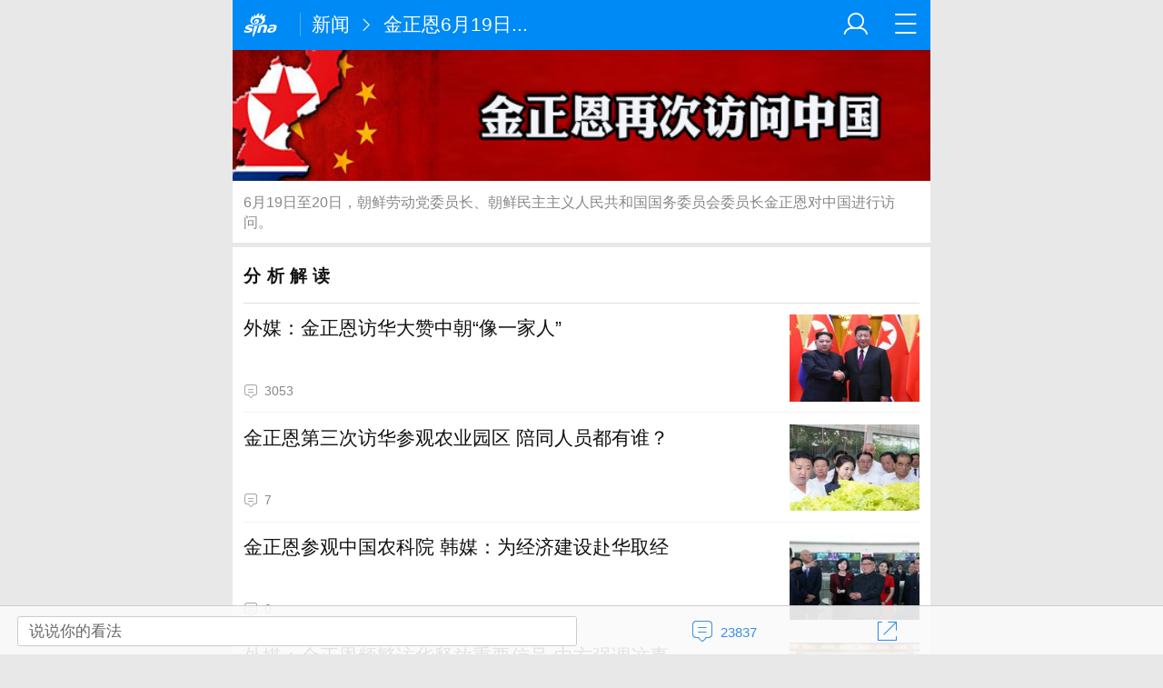

--- FILE ---
content_type: text/html
request_url: http://news.sina.cn/zt_d/jzezhongguo
body_size: 10392
content:
<!DOCTYPE html>
<html>
<head>
    	<title>金正恩6月19日至20日对中国进行访问_新浪专题</title>
	<meta name="keywords" content="金正恩,访问,中国" />
	<meta name="description" content="6月19日至20日，朝鲜劳动党委员长、朝鲜民主主义人民共和国国务委员会委员长金正恩对中国进行访问。" />
	    <meta charset="utf-8">
    <meta name="viewport" content="width=device-width,initial-scale=1,maximum-scale=1,minimum-scale=1,user-scalable=no">
    <meta name="author" content="sina_mobile">
    <meta name="format-detection" content="telephone=no">    
    <meta property="og:type" content="subject">
	<meta property="og:title" content="金正恩6月19日至20日对中国进行访问">
	<meta property="og:description" content="6月19日至20日，朝鲜劳动党委员长、朝鲜民主主义人民共和国国务委员会委员长金正恩对中国进行访问。">
	<meta property="og:url" content="http://news.sina.cn/zt_d/jzezhongguo">
    <meta property="article:published_time" content="2018-06-19 10:09:00">
	<meta name="publishid" content="heauxvz3895596">
	    <!-- 搜索引擎 辅助抓站 -->
    <meta name="robots" content="index, follow">
    <meta name="googlebot" content="index, follow">
    <meta name="baidu-site-verification" content="rTnMzcp5WP">
    <meta name="shenma-site-verification" content="0c910b838092fac1fb183f3de2eeb30a">
    <link rel="apple-touch-icon-precomposed" href="//simg.sinajs.cn/products/news/items/2017/congress_19th_wap/public/images/sina_114x114_v1.png">
    <link rel="apple-touch-icon-precomposed" href="//simg.sinajs.cn/products/news/items/2017/congress_19th_wap/public/images/sina_57X57_v1.png">
	<script type="text/javascript">;(function(){function log(url,ret){return fetch(url,{method:'post',body:JSON.stringify({jscontent:encodeURIComponent(ret.context),cdn:ret.cdn?encodeURIComponent(ret.cdn):'',edge:ret.edge?encodeURIComponent(ret.edge):''}),headers:{"Content-type":"application/x-www-form-urlencoded"}});}window.attackCatch=function(ele){var src=ele.src;if(window.fetch){fetch(src).then(function(res){if(res.status=='200'){var cdn=res.headers.get('X-Via-CDN');var edge=res.headers.get('X-Via-Edge');var href=location.href; return res.text().then(function(context){return Promise.resolve({cdn:cdn,edge:edge,context:context});});}}).then(function(ret){if(ret&&ret.context)log('https://log2.sina.cn/mrt.php',ret);})}}})();</script>
	<script>!function(){var t=100,o=750,e=document.documentElement.clientWidth||window.innerWidth,n=Math.max(Math.min(e,480),320),h=50;320>=n&&(h=Math.floor(n/o*t*.99)),n>320&&362>=n&&(h=Math.floor(n/o*t*1)),n>362&&375>=n&&(h=Math.floor(n/o*t*1)),n>375&&(h=Math.floor(n/o*t*.97)),document.querySelector("html").style.fontSize=h+"px"}(); function rem(){var t=100,o=750,e=document.documentElement.clientWidth||window.innerWidth,n=Math.max(Math.min(e,480),320),h=50;320>=n&&(h=Math.floor(n/o*t*.99)),n>320&&362>=n&&(h=Math.floor(n/o*t*1)),n>362&&375>=n&&(h=Math.floor(n/o*t*1)),n>375&&(h=Math.floor(n/o*t*.97)),document.querySelector("html").style.fontSize=h+"px"};rem();window.onresize=function(){rem();}</script>
		
		<!--评论有bug
	<link rel="stylesheet" href="//n1.sinaimg.cn/news/sjdmb/index/index.min.css">
	-->

 	<link rel="stylesheet" href="//n2.sinaimg.cn/news/sjdmb/index/index.min.css?v=3">
	 

	
	<script>
		var newPlayerConfig = [];
		var __docConfig = {
			__docUrl:'http://news.sina.cn/zt_d/jzezhongguo',
			__docId:'heauxvz3895596',			
			__cmntID:'gn:comos-heauxvz3895596:1',
			__commentId:'',
			__tj_ch:'news',
			__backurl:'http://news.sina.cn/zt_d/jzezhongguo',
			__title:'金正恩将对中国进行访问',
			__content:'金正恩将对中国进行访问',
			__cmntListUrl:'http://cmnt.sina.cn/?vt=4&product=comos&group=1&tj_ch=news&index=heauxvz3895596&isclear=1',
			__isdoc:1
		};		
	</script>
	
<script type="text/javascript">
	//公共全局配置文件
	var globalConfig = {
		startTime	:	new Date().getTime(), //页面开始渲染时间 ， 目前应用于：日志统计、性能统计。
		isLogin : false,//是否登陆
		sid : 227321,	//sid
		userInfo:0	}
</script>
	<script>
		var noImg = 0;
		var leftArt = 0;
		var data={};
	</script>
<meta name="sudameta" content="dataid:comos:heauxvz3895596" /></head>
<body>
		<section class="page_main ">
	
					
	<!-- header -->
			<header class="hd_s1" >
			<a href="//sina.cn/?vt=4" title="手机新浪网" class="hd_ic_lg  icon_logo_m fl"></a>
			<h2 class="hd_tit_l">
				<!-- 最多两级导航 一级导航最多4个字 二级导航最多6个字-->
								<a class="hd_tit_a" title="新闻" href="http://news.sina.cn?vt=4">新闻</a>
								<small class="icon_enter hd_tit_ic"></small>
				<span class="hd_tit_a">金正恩6月19日...</span>
							</h2>
			<a href="//news.sina.cn/guide.d.html?vt=4" title="网站导航" class="hd_ic icon_navigation fr"></a>
			<a href="//my.sina.cn/?vt=4" title="个人中心" id="loginBox" class="hd_ic hd_ic_m icon_user fr">
				<img src="[data-uri]" class="h_user_pic">
			</a>
		</header>
			<!-- / header -->
		
		<script>
			var scope = {
				uid:'',
				load_api: ''
			};
		</script>
				<img src="http://n.sinaimg.cn/news/760/w640h120/20180619/n0zu-heauxvz4093796.jpg" class="f_subject_info_pic" alt="金正恩6月19日至20日对中国进行访问">
				<div id='__liveLayoutContainer'>
<div class="-live-layout-container row-fuild" data-layout-seq="__component_1" data-layout-type="layoutContainer">
			<div class="-live-page-widget">
<section class="card_module" data_card_pos="_conf_2">
	<div class="f_subject_info">		
		<h2 class="f_subject_info_tit"></h2>
		<p class="f_subject_info_pre">6月19日至20日，朝鲜劳动党委员长、朝鲜民主主义人民共和国国务委员会委员长金正恩对中国进行访问。</p>
	</div>

	
	<script>
		__docConfig&&(__docConfig.__mainPic = "http://k.sinaimg.cn/n/news/transform/400/w240h160/20180619/dBTf-heauxvz3894914.jpg/w240h240l1t1c93.jpg");
		__docConfig&&(__docConfig.__title = "");
		__docConfig&&(__docConfig.__content = "");
	</script>
	</section>

	
<!--UC联合专题图标begin-->
<div class="channel_banner" id="j_channelBanner"></div>	
<!--end-->	



			</div>
			<div class="-live-page-widget">
<section id="feed_conf_9" class="card_module" data-sudaclick="feed_conf_9">

	<div class="f_md_th">
		<strong class="f_md_btit j_cardTitle">分析解读</strong>
	</div>
	
				<a href="https://news.sina.cn/gj/2018-06-22/detail-ihefphqm4020597.d.html?vt=4" data-sudaclick="feed_conf_9_1">
					<dl class="f_card ">
						<dt class="f_card_dt">
							<img src="http://k.sinaimg.cn/n/news/transform/334/w200h134/20180622/c2zH-hefphqm4107825.jpg/w180h135l1t1ff1.jpg" class="f_card_dt_img finpic" alt="外媒：金正恩访华大赞中朝“像一家人”">
						</dt>
						<dd class="f_card_dd">
							<h4 class="f_card_h4 ">外媒：金正恩访华大赞中朝“像一家人”</h4>
							<div class="f_card_icon">
								<span class="f_card_icon_cmt">3053<em class="icon_comment"></em></span>
							</div>
						</dd>
					</dl>
				</a>
				
				<a href="https://news.sina.cn/gj/2018-06-21/detail-ihefphqm2299396.d.html?vt=4" data-sudaclick="feed_conf_9_2">
					<dl class="f_card ">
						<dt class="f_card_dt">
							<img src="http://k.sinaimg.cn/n/news/transform/334/w200h134/20180621/G0NR-hefphqm2315671.jpg/w180h135l1t1de9.jpg" class="f_card_dt_img finpic" alt="金正恩第三次访华参观农业园区 陪同人员都有谁？">
						</dt>
						<dd class="f_card_dd">
							<h4 class="f_card_h4 ">金正恩第三次访华参观农业园区 陪同人员都有谁？</h4>
							<div class="f_card_icon">
								<span class="f_card_icon_cmt">7<em class="icon_comment"></em></span>
							</div>
						</dd>
					</dl>
				</a>
				
				<a href="https://news.sina.cn/2018-06-21/detail-ihefphqm0870176.d.html?vt=4" data-sudaclick="feed_conf_9_3">
					<dl class="f_card ">
						<dt class="f_card_dt">
							<img src="http://k.sinaimg.cn/n/news/transform/334/w200h134/20180621/_Rr5-hefphqm2004147.jpg/w180h135l1t1de9.jpg" class="f_card_dt_img finpic" alt="金正恩参观中国农科院 韩媒：为经济建设赴华取经">
						</dt>
						<dd class="f_card_dd">
							<h4 class="f_card_h4 ">金正恩参观中国农科院 韩媒：为经济建设赴华取经</h4>
							<div class="f_card_icon">
								<span class="f_card_icon_cmt">0<em class="icon_comment"></em></span>
							</div>
						</dd>
					</dl>
				</a>
				
				<a href="https://news.sina.cn/gn/2018-06-21/detail-ihefphqk7303948.d.html?vt=4" data-sudaclick="feed_conf_9_4">
					<dl class="f_card ">
						<dt class="f_card_dt">
							<img src="http://k.sinaimg.cn/n/news/transform/334/w200h134/20180621/Mx9r-fzrwiaz7429298.jpg/w180h135l1t17b8.jpg" class="f_card_dt_img finpic" alt="外媒：金正恩频繁访华释放重要信号 中方强调这事">
						</dt>
						<dd class="f_card_dd">
							<h4 class="f_card_h4 ">外媒：金正恩频繁访华释放重要信号 中方强调这事</h4>
							<div class="f_card_icon">
								<span class="f_card_icon_cmt">4<em class="icon_comment"></em></span>
							</div>
						</dd>
					</dl>
				</a>
				
				<a href="https://news.sina.cn/gn/2018-06-21/detail-ihefphqk5882934.d.html?vt=4" data-sudaclick="feed_conf_9_5">
					<dl class="f_card ">
						<dt class="f_card_dt">
							<img src="http://n.sinaimg.cn/news/transform/334/w200h134/20180621/Rs2L-hefphqk6021951.png" class="f_card_dt_img finpic" alt="人民日报海外版:习近平金正恩百日三度会晤的启示">
						</dt>
						<dd class="f_card_dd">
							<h4 class="f_card_h4 ">人民日报海外版:习近平金正恩百日三度会晤的启示</h4>
							<div class="f_card_icon">
								<span class="f_card_icon_cmt">523<em class="icon_comment"></em></span>
							</div>
						</dd>
					</dl>
				</a>
				
				<a href="https://news.sina.cn/gn/2018-06-20/detail-ihefphqk1200505.d.html?vt=4" data-sudaclick="feed_conf_9_6">
					<dl class="f_card ">
						<dt class="f_card_dt">
							<img src="http://k.sinaimg.cn/n/news/transform/334/w200h134/20180620/k-J4-hefphqk2013961.jpg/w180h135l1t155c.jpg" class="f_card_dt_img finpic" alt="三个月内金正恩正式和非正式共三次访华 有何不同">
						</dt>
						<dd class="f_card_dd">
							<h4 class="f_card_h4 ">三个月内金正恩正式和非正式共三次访华 有何不同</h4>
							<div class="f_card_icon">
								<span class="f_card_icon_cmt">0<em class="icon_comment"></em></span>
							</div>
						</dd>
					</dl>
				</a>
				<div class="loadmore"  data-sudaclick="feed_conf_9_more">点击加载更多</div></section>
<script>
	if(!newsData){var newsData = {};}
	newsData['feed_conf_9'] = {"size":"5","data":[{"longTitle":"\u7f8e\u671d\u5cf0\u4f1a\u540e\u91d1\u6b63\u6069\u518d\u8bbf\u534e \u4e60\u8fd1\u5e73\u5f3a\u8c03\u4e09\u4e2a\u201c\u4e0d\u53d8\u201d","title":"","pic":"http:\/\/k.sinaimg.cn\/n\/news\/transform\/334\/w200h134\/20180620\/qVdI-heauxwa0660885.jpg\/w180h135l1t1366.jpg","url":"https:\/\/news.sina.cn\/2018-06-20\/detail-iheauxvz9943530.d.html","native":"","type":"normal","commentid":"gn:comos-heauxvz9943530:0","runtime":"","newsTagsType":"","comment":"0"},{"longTitle":"\u671d\u5a92\u62a5\u9053\u91d1\u6b63\u6069\u8bbf\u534e\uff1a\u91d1\u6b63\u6069\u611f\u8c22\u4e2d\u56fd\u652f\u6301\u7279\u91d1\u4f1a","title":"","pic":"http:\/\/k.sinaimg.cn\/n\/news\/transform\/334\/w200h134\/20180620\/8wqi-hefphqk1811697.jpg\/w180h135l1t14fe.jpg","url":"https:\/\/news.sina.cn\/2018-06-20\/detail-ihefphqk1540973.d.html","native":"","type":"normal","commentid":"gn:comos-hefphqk1540973:0","runtime":"","newsTagsType":"","comment":"0"},{"longTitle":"\u91d1\u6b63\u6069\u4e3a\u5565\u7b2c\u4e09\u6b21\u6765\u4e2d\u56fd\uff1f\u8fd9\u7bc7\u6587\u7ae0\u6216\u9053\u51fa\u4e86\u7384\u673a","title":"","pic":"http:\/\/k.sinaimg.cn\/n\/news\/transform\/334\/w200h134\/20180620\/usTL-heauxwa0009839.jpg\/w180h135l1t11d4.jpg","url":"https:\/\/news.sina.cn\/gn\/2018-06-20\/detail-iheauxvz9999956.d.html","native":"","type":"normal","commentid":"gn:comos-heauxvz9999956:0","runtime":"","newsTagsType":"","comment":1350},{"longTitle":"\u5916\u5a92\u4e94\u8fde\u95ee\u91d1\u6b63\u6069\u8bbf\u534e\u60c5\u51b5 \u5916\u4ea4\u90e8\u53d1\u8a00\u4eba\u8fd9\u6837\u56de\u7b54","title":"","pic":"http:\/\/k.sinaimg.cn\/n\/news\/transform\/334\/w200h134\/20180620\/YkUS-heauxvz9838834.jpg\/w180h135l1t1827.jpg","url":"https:\/\/news.sina.cn\/gn\/2018-06-19\/detail-iheauxvz6710622.d.html","native":"","type":"normal","commentid":"gn:comos-heauxvz6710622:0","runtime":"","newsTagsType":"","comment":7},{"longTitle":"\u4e09\u4e2a\u6708\u4e09\u6b21\u8bbf\u534e \u91d1\u6b63\u6069\u6536\u83b7\u4e09\u4e2a\u627f\u8bfa","title":"","pic":"http:\/\/k.sinaimg.cn\/n\/news\/transform\/334\/w200h134\/20180620\/cvpA-heauxwa0089255.jpg\/w180h135l1t1993.jpg","url":"https:\/\/news.sina.cn\/gn\/2018-06-20\/detail-iheauxwa0075822.d.html","native":"","type":"normal","commentid":"gn:comos-heauxwa0075822:0","runtime":"","newsTagsType":"","comment":6},{"longTitle":"\u91d1\u6b63\u6069\u4e09\u4e2a\u6708\u5185\u4e09\u6b21\u8bbf\u534e \u671d\u9c9c\u7684\u8fd9\u4e2a\u8bc9\u6c42\u662f\u5173\u952e","title":"","pic":"http:\/\/k.sinaimg.cn\/n\/news\/transform\/284\/w164h120\/20180620\/8NYv-fzrwiaz7350465.jpg\/w180h135l1t1966.jpg","url":"https:\/\/news.sina.cn\/gj\/2018-06-19\/detail-iheauxvz7950040.d.html","native":"","type":"normal","commentid":"gj:comos-heauxvz7950040:0","runtime":"","newsTagsType":"","comment":4},{"longTitle":"\u91d1\u6b63\u6069\u8fd9\u4e2a\u65f6\u5019\u518d\u8bbf\u5317\u4eac \u6709\u7279\u522b\u7684\u5bd3\u610f\u5417\uff1f","title":"","pic":"http:\/\/k.sinaimg.cn\/n\/news\/transform\/334\/w200h134\/20180620\/NS5J-heauxwa0128534.jpg\/w180h135l1t18c7.jpg","url":"https:\/\/news.sina.cn\/gn\/2018-06-20\/detail-iheauxvz9930799.d.html","native":"","type":"normal","commentid":"gn:comos-heauxvz9930799:0","runtime":"","newsTagsType":"","comment":"0"},{"longTitle":"\u91d1\u6b63\u6069\u8bbf\u534e\u8fd8\u6ca1\u7ed3\u675f \u4e3a\u4f55\u4e2d\u65b9\u5c31\u53d1\u5e03\u6d88\u606f\uff1f","title":"","pic":"http:\/\/k.sinaimg.cn\/n\/news\/transform\/284\/w164h120\/20180620\/dWyd-fzrwiaz7349822.jpg\/w180h135l1t1d11.jpg","url":"https:\/\/news.sina.cn\/gj\/2018-06-19\/detail-iheauxvz7514324.d.html","native":"","type":"normal","commentid":"gj:comos-heauxvz7514324:0","runtime":"","newsTagsType":"","comment":3},{"longTitle":"\u4e13\u5bb6\u8c08\u91d1\u6b63\u6069\u8bbf\u534e:\u6216\u901a\u62a5\u7279\u91d1\u4f1a\u53ca\u5546\u8ba8\u65e0\u6838\u5316\u8def\u5f84","title":"","pic":"http:\/\/k.sinaimg.cn\/n\/news\/transform\/284\/w164h120\/20180619\/IqSU-heauxvz5456544.jpg\/w180h135l1t12f8.jpg","url":"https:\/\/news.sina.cn\/2018-06-19\/detail-iheauxvz5414751.d.html","native":"","type":"normal","commentid":"gn:comos-heauxvz5414751:0","runtime":"","newsTagsType":"","comment":"0"}]};
</script>


			</div>
			<div class="-live-page-widget">
<section id="feed_conf_3" class="card_module" data-sudaclick="feed_conf_3">

	<div class="f_md_th">
		<strong class="f_md_btit j_cardTitle">金正恩再次访问中国</strong>
	</div>
	
				<a href="https://news.sina.cn/gn/2018-06-20/detail-ihefphqk3456381.d.html?vt=4" data-sudaclick="feed_conf_3_1">
					<dl class="f_card ">
						<dt class="f_card_dt">
							<img src="http://k.sinaimg.cn/n/news/transform/334/w200h134/20180620/iQIQ-hefphqk3509983.jpg/w180h135l1t1984.jpg" class="f_card_dt_img finpic" alt="习近平在钓鱼台国宾馆会见金正恩">
						</dt>
						<dd class="f_card_dd">
							<h4 class="f_card_h4 ">习近平在钓鱼台国宾馆会见金正恩</h4>
							<div class="f_card_icon">
								<span class="f_card_icon_cmt">2825<em class="icon_comment"></em></span>
							</div>
						</dd>
					</dl>
				</a>
				
				<a href="https://news.sina.cn/2018-06-20/detail-ihefphqk3658514.d.html?vt=4"  data-sudaclick="feed_conf_3_2">
					<dl class="f_card ">
						<dt class="f_card_dt">
							<img src="http://k.sinaimg.cn/n/translate/2/w500h302/20180620/gOmF-hefphqk3653654.jpg/w180h135l1t19c4.jpg" class="f_card_dt_img finpic" alt="中国是否准备对朝提供安全保障？外交部回应">
							<aside class="f_v_time">
							<span class="f_video_tips icon_play_2"></span>
							
							</aside>
						</dt>
						<dd class="f_card_dd">
							<h4 class="f_card_h4 ">中国是否准备对朝提供安全保障？外交部回应</h4>
							<div class="f_card_icon">
								<span class="f_card_icon_cmt">3480<em class="icon_comment"></em></span>
							</div>
						</dd>
					</dl>
				</a>
				
				<a href="https://news.sina.cn/gn/2018-06-20/detail-ihefphqk3715523.d.html?vt=4" data-sudaclick="feed_conf_3_3">
					<dl class="f_card ">
						<dt class="f_card_dt">
							<img src="http://k.sinaimg.cn/n/front/134/w500h434/20180620/P4AU-hefphqk3715685.jpg/w180h135l1t1acc.jpg" class="f_card_dt_img finpic" alt="金正恩访华期间中朝双方探讨了哪些问题?中方回应">
						</dt>
						<dd class="f_card_dd">
							<h4 class="f_card_h4 ">金正恩访华期间中朝双方探讨了哪些问题?中方回应</h4>
							<div class="f_card_icon">
								<span class="f_card_icon_cmt">0<em class="icon_comment"></em></span>
							</div>
						</dd>
					</dl>
				</a>
				
				<a href="https://news.sina.cn/gn/2018-06-19/detail-iheauxvz8052732.d.html?vt=4"  data-sudaclick="feed_conf_3_4">
					<dl class="f_card ">
						<dt class="f_card_dt">
							<img src="http://k.sinaimg.cn/n/translate/231/w595h436/20180619/mQGk-heauxvz8052407.jpg/w180h135l1t1550.jpg" class="f_card_dt_img finpic" alt="习近平举行仪式欢迎金正恩访华并同其举行会谈">
							<aside class="f_v_time">
							<span class="f_video_tips icon_play_2"></span>
							
							</aside>
						</dt>
						<dd class="f_card_dd">
							<h4 class="f_card_h4 ">习近平举行仪式欢迎金正恩访华并同其举行会谈</h4>
							<div class="f_card_icon">
								<span class="f_card_icon_cmt">5264<em class="icon_comment"></em></span>
							</div>
						</dd>
					</dl>
				</a>
				
				<a href="https://video.sina.cn/news/i/2018-06-19/detail-iheauxvz7827878.d.html?vt=4" data-sudaclick="feed_conf_3_5">
					<dl class="f_card ">
						<dt class="f_card_dt">
							<img src="http://k.sinaimg.cn/n/news/transform/334/w200h134/20180619/lFFZ-heauxvz7878041.jpg/w180h135l1t1e71.jpg" class="f_card_dt_img finpic" alt="视频：习近平同金正恩举行会谈">
						</dt>
						<dd class="f_card_dd">
							<h4 class="f_card_h4 ">视频：习近平同金正恩举行会谈</h4>
							<div class="f_card_icon">
								<span class="f_card_icon_cmt">2<em class="icon_comment"></em></span>
							</div>
						</dd>
					</dl>
				</a>
				
				<a href="https://news.sina.cn/gn/2018-06-19/detail-iheauxvz3885959.d.html?vt=4" data-sudaclick="feed_conf_3_6">
					<dl class="f_card ">
						<dt class="f_card_dt">
							<img src="http://k.sinaimg.cn/n/news/transform/334/w200h134/20180619/wyfZ-heauxvz3906156.jpg/w180h135l1t1f62.jpg" class="f_card_dt_img finpic" alt="金正恩6月19日至20日对中国进行访问">
						</dt>
						<dd class="f_card_dd">
							<h4 class="f_card_h4 ">金正恩6月19日至20日对中国进行访问</h4>
							<div class="f_card_icon">
								<span class="f_card_icon_cmt">8029<em class="icon_comment"></em></span>
							</div>
						</dd>
					</dl>
				</a>
				</section>
<script>
	if(!newsData){var newsData = {};}
	newsData['feed_conf_3'] = {"size":"5","data":[]};
</script>


			</div>
			<div class="-live-page-widget">
<section id="feed_conf_7" class="card_module" data-sudaclick="feed_conf_7">

	<div class="f_md_th">
		<strong class="f_md_btit j_cardTitle">5月大连会晤</strong>
	</div>
	
				<a href="https://news.sina.cn/gn/2018-05-08/detail-ihaichqy4269621.d.html?vt=4"  data-sudaclick="feed_conf_7_1">
					<dl class="f_card ">
						<dt class="f_card_dt">
							<img src="http://k.sinaimg.cn/n/news/transform/284/w164h120/20180619/H_MQ-fzrwiaz7294241.jpg/w180h135l1t14f6.jpg" class="f_card_dt_img finpic" alt="习近平5月7日至8日同金正恩在大连举行会晤">
							<aside class="f_v_time">
							<span class="f_video_tips icon_play_2"></span>
							
							</aside>
						</dt>
						<dd class="f_card_dd">
							<h4 class="f_card_h4 ">习近平5月7日至8日同金正恩在大连举行会晤</h4>
							<div class="f_card_icon">
								<span class="f_card_icon_cmt">20410<em class="icon_comment"></em></span>
							</div>
						</dd>
					</dl>
				</a>
				
				<a href="https://news.sina.cn/2018-05-09/detail-ihaichqz2288202.d.html?vt=4" data-sudaclick="feed_conf_7_2">
					<dl class="f_card ">
						<dt class="f_card_dt">
							<img src="http://k.sinaimg.cn/n/news/transform/284/w164h120/20180619/NtQu-heauxvz4034008.jpg/w180h135l1t1fc4.jpg" class="f_card_dt_img finpic" alt="金正恩首次坐专机访华 朝鲜官媒公布专机画面(图)">
						</dt>
						<dd class="f_card_dd">
							<h4 class="f_card_h4 ">金正恩首次坐专机访华 朝鲜官媒公布专机画面(图)</h4>
							<div class="f_card_icon">
								<span class="f_card_icon_cmt">0<em class="icon_comment"></em></span>
							</div>
						</dd>
					</dl>
				</a>
				
				<a href="https://news.sina.cn/gj/2018-05-09/detail-ihaichqy7582392.d.html?vt=4" data-sudaclick="feed_conf_7_3">
					<dl class="f_card ">
						<dt class="f_card_dt">
							<img src="http://k.sinaimg.cn/n/news/transform/334/w200h134/20180509/EQ16-haichqy7931540.jpg/w180h135l1t13fd.jpg" class="f_card_dt_img finpic" alt="金正恩致信感谢习近平:大连会晤密切中朝战略合作">
						</dt>
						<dd class="f_card_dd">
							<h4 class="f_card_h4 ">金正恩致信感谢习近平:大连会晤密切中朝战略合作</h4>
							<div class="f_card_icon">
								<span class="f_card_icon_cmt">1<em class="icon_comment"></em></span>
							</div>
						</dd>
					</dl>
				</a>
				
				<a href="https://news.sina.cn/gn/2018-05-08/detail-ihaichqy4564376.d.html?vt=4" data-sudaclick="feed_conf_7_4">
					<dl class="f_card ">
						<dt class="f_card_dt">
							<img src="http://k.sinaimg.cn/n/news/transform/334/w200h134/20180509/XMWu-haichqy6291290.jpg/w180h135l1t1597.jpg" class="f_card_dt_img finpic" alt="侠客岛:习近平再次会晤金正恩 这5点尤其值得注意">
						</dt>
						<dd class="f_card_dd">
							<h4 class="f_card_h4 ">侠客岛:习近平再次会晤金正恩 这5点尤其值得注意</h4>
							<div class="f_card_icon">
								<span class="f_card_icon_cmt">2842<em class="icon_comment"></em></span>
							</div>
						</dd>
					</dl>
				</a>
				</section>
<script>
	if(!newsData){var newsData = {};}
	newsData['feed_conf_7'] = {"size":"5","data":[]};
</script>


			</div>
			<div class="-live-page-widget">
<section id="feed_conf_4" class="card_module" data-sudaclick="feed_conf_4">

	<div class="f_md_th">
		<strong class="f_md_btit j_cardTitle">3月非正式访问</strong>
	</div>
	
				<a href="https://news.sina.cn/2018-03-28/detail-ifyssiiq5770882.d.html?vt=4"  data-sudaclick="feed_conf_4_1">
					<dl class="f_card ">
						<dt class="f_card_dt">
							<img src="http://k.sinaimg.cn/n/news/transform/284/w164h120/20180328/d_iP-fysqfnh7138469.jpg/w180h135l1t1e99.jpg" class="f_card_dt_img finpic" alt="金正恩于3月25日至28日对我国进行非正式访问">
							<aside class="f_v_time">
							<span class="f_video_tips icon_play_2"></span>
							
							</aside>
						</dt>
						<dd class="f_card_dd">
							<h4 class="f_card_h4 ">金正恩于3月25日至28日对我国进行非正式访问</h4>
							<div class="f_card_icon">
								<span class="f_card_icon_cmt">68515<em class="icon_comment"></em></span>
							</div>
						</dd>
					</dl>
				</a>
				
				<a href="https://news.sina.cn/gn/2018-03-28/detail-ifyssmwn9540907.d.html?vt=4"  data-sudaclick="feed_conf_4_2">
					<dl class="f_card ">
						<dt class="f_card_dt">
							<img src="http://k.sinaimg.cn/n/news/transform/284/w164h120/20180619/yDds-heauxvz3922795.jpg/w180h135l1t1303.jpg" class="f_card_dt_img finpic" alt="金正恩对中国科技发展表钦佩 中科院展览上看了啥">
							<aside class="f_v_time">
							<span class="f_video_tips icon_play_2"></span>
							
							</aside>
						</dt>
						<dd class="f_card_dd">
							<h4 class="f_card_h4 ">金正恩对中国科技发展表钦佩 中科院展览上看了啥</h4>
							<div class="f_card_icon">
								<span class="f_card_icon_cmt">3<em class="icon_comment"></em></span>
							</div>
						</dd>
					</dl>
				</a>
				</section>
<script>
	if(!newsData){var newsData = {};}
	newsData['feed_conf_4'] = {"size":"5","data":[]};
</script>


			</div>
			<div class="-live-page-widget">
<section id="feed_conf_6" class="card_module" data-sudaclick="feed_conf_6">

	<div class="f_md_th">
		<strong class="f_md_btit j_cardTitle">中朝关系</strong>
	</div>
	
				<a href="https://news.sina.cn/2018-06-20/detail-iheauxvz9723838.d.html?vt=4" data-sudaclick="feed_conf_6_1">
					<dl class="f_card ">
						<dt class="f_card_dt">
							<img src="http://n.sinaimg.cn/news/transform/284/w164h120/20180620/VcmX-fzrwiaz7349883.png" class="f_card_dt_img finpic" alt="人民日报海外版:金正恩再访华开启中朝关系新篇章">
						</dt>
						<dd class="f_card_dd">
							<h4 class="f_card_h4 ">人民日报海外版:金正恩再访华开启中朝关系新篇章</h4>
							<div class="f_card_icon">
								<span class="f_card_icon_cmt">1<em class="icon_comment"></em></span>
							</div>
						</dd>
					</dl>
				</a>
				
				<a href="https://news.sina.cn/gn/2018-05-09/detail-ihaichqy5651898.d.html?vt=4" data-sudaclick="feed_conf_6_2">
					<dl class="f_card ">
						<dt class="f_card_dt">
							<img src="http://k.sinaimg.cn/n/news/transform/334/w200h134/20180509/ABPu-haichqy6298325.jpg/w180h135l1t140d.jpg" class="f_card_dt_img finpic" alt="朝媒评金正恩与习近平5月会晤:朝中友谊将进一步强化">
						</dt>
						<dd class="f_card_dd">
							<h4 class="f_card_h4 ">朝媒评金正恩与习近平5月会晤:朝中友谊将进一步强化</h4>
							<div class="f_card_icon">
								<span class="f_card_icon_cmt">922<em class="icon_comment"></em></span>
							</div>
						</dd>
					</dl>
				</a>
				
				<a href="https://news.sina.cn/gn/2018-03-28/detail-ifysqfni0533123.d.html?vt=4" data-sudaclick="feed_conf_6_3">
					<dl class="f_card ">
						<dt class="f_card_dt">
							<img src="http://k.sinaimg.cn/n/news/transform/284/w164h120/20180619/ApW--heauxvz4046955.jpg/w180h135l1t1d1c.jpg" class="f_card_dt_img finpic" alt="金正恩访华对中朝关系有何重要意义 中方回应">
						</dt>
						<dd class="f_card_dd">
							<h4 class="f_card_h4 ">金正恩访华对中朝关系有何重要意义 中方回应</h4>
							<div class="f_card_icon">
								<span class="f_card_icon_cmt">5<em class="icon_comment"></em></span>
							</div>
						</dd>
					</dl>
				</a>
				
				<a href="https://news.sina.cn/gn/2018-05-08/detail-ihaichqy5015020.d.html?vt=4" data-sudaclick="feed_conf_6_4">
					<dl class="f_card ">
						<dt class="f_card_dt">
							<img src="http://k.sinaimg.cn/n/news/transform/334/w200h134/20180509/tZXs-haichqy6295635.jpg/w180h135l1t12da.jpg" class="f_card_dt_img finpic" alt="中朝领导人5月再会晤 传递中朝关系半岛问题大量信息">
						</dt>
						<dd class="f_card_dd">
							<h4 class="f_card_h4 ">中朝领导人5月再会晤 传递中朝关系半岛问题大量信息</h4>
							<div class="f_card_icon">
								<span class="f_card_icon_cmt">2<em class="icon_comment"></em></span>
							</div>
						</dd>
					</dl>
				</a>
				
				<a href="https://news.sina.cn/gn/2018-05-09/detail-ihaichqy6100545.d.html?vt=4" data-sudaclick="feed_conf_6_5">
					<dl class="f_card ">
						<dt class="f_card_dt">
							<img src="http://k.sinaimg.cn/n/news/transform/334/w200h134/20180509/etqG-haichqy6296251.jpg/w180h135l1t137d.jpg" class="f_card_dt_img finpic" alt="人民日报海外版:“战略沟通”已成中朝往来高频词">
						</dt>
						<dd class="f_card_dd">
							<h4 class="f_card_h4 ">人民日报海外版:“战略沟通”已成中朝往来高频词</h4>
							<div class="f_card_icon">
								<span class="f_card_icon_cmt">0<em class="icon_comment"></em></span>
							</div>
						</dd>
					</dl>
				</a>
				</section>
<script>
	if(!newsData){var newsData = {};}
	newsData['feed_conf_6'] = {"size":"5","data":[]};
</script>


			</div>
</div>
<style>
.row-fluid {
  width: 100%;
  *zoom: 1;
}
.row-fluid:before,
.row-fluid:after {
  display: table;
  content: "";
}
.row-fluid:after {
  clear: both;
}
.row-fluid > [class*="span"] {
  float: left;
  margin-left: 2.127659574%;
}
.row-fluid > [class*="span"]:first-child {
  margin-left: 0;
}
.row-fluid > .span12 {
  width: 99.99999998999999%;
}
.row-fluid > .span11 {
  width: 91.489361693%;
}
.row-fluid > .span10 {
  width: 82.97872339599999%;
}
.row-fluid > .span9 {
  width: 74.468085099%;
}
.row-fluid > .span8 {
  width: 65.95744680199999%;
}
.row-fluid > .span7 {
  width: 57.446808505%;
}
.row-fluid > .span6 {
  width: 48.93617020799999%;
}
.row-fluid > .span5 {
  width: 40.425531911%;
}
.row-fluid > .span4 {
  width: 31.914893614%;
}
.row-fluid > .span3 {
  width: 23.404255317%;
}
.row-fluid > .span2 {
  width: 14.89361702%;
}
.row-fluid > .span1 {
  width: 6.382978723%;
}
.-live-layout-column {min-height:1px;}
.-live-page-widget {
  *zoom: 1;
}
.-live-page-widget:before,
.-live-page-widget:after {
  display: table;
  content: "";
}
.-live-page-widget:after {
  clear: both;
}
</style>

</div>	
						<!-- debugeee -->
				<script type="text/javascript">

			var __userConfig__ = {
				__uid:'',
				__unick:'',
				__uface:'',
				__isLogin:0
			};

			var CMNT={
				domain:'auto',
				product:'comos',
				group:'1',
				index:'heauxvz3895596',
				vcode:'00ad9',
				csrfcode:'535a75c9eed03cd7ad8dc70d2412c4a0',
				csrftime:'1393323733'
			};
			var __usernick = '';
			var __userface = '';
			var __tj_ch = 'news';
			var __backurl = 'http://news.sina.cn/zt_d/jzezhongguo';
			var test=1;
		</script>
		<!-- mr_zys http://i.cmnt.sina.cn/cmnt/list?channel=gn&newsid=comos-heauxvz3895596&group=1&page=1&page_size=10 -->	<section class="card_module">
		<!--module begin:modules/m_nav-->
		<!-- 有竖线大标题无链接 -->
		<div class="f_md_th">
			<strong class="f_md_btit j_cardTitle">热门评论</strong>
			<ul class="f_md_list">
				<li class="f_md_list_li"><a href="http://cmnt.sina.cn/?vt=4&amp;tj_ch=news&amp;product=comos&amp;index=heauxvz3895596&amp;group=1" class="f_md_list_link">全部评论</a></li>
			</ul>
		</div>

		<div class="f_hot_cmnt" style="display:block;">
			<div class="cmnt_list" id="j_hotlist" style="display: block;">
										<div class="cmnt_item j_cmnt_box" data-wbuser="1" data-wbname="幸福泉水5345735" data-mid="5B2A3BBC-77243603-145359976-805-88D" data-chargeuid="5456107894" data-chargeip="" data-ch="gn" data-newsid="comos-heauxvz3895596" data-commentId="" >
					<img src="http://tva2.sinaimg.cn/crop.341.0.1518.1518.50/005XfgUejw8eqjfsjmsz9j31kw16o11h.jpg" alt="幸福泉水5345735" class="cmnt_pic">
					<div class="cmnt_info">
						<span class="cmnt_name cmnt_nick">幸福泉水5345735</span>
						<span class="cmnt_location"><i class="icon_location2"></i>湖北武汉</span>		
						<span class="cmnt_time">2018-6-20 19:34</span>
					</div>
									<div class="cmnt_text">对待美国，始终保持警惕！因为它是世界和平的敌人。</div>
					<div class="cmnt_op">
						<a href="javascript:void(0);" class="cmnt_report j_report">举报</a>
						<div class="cmnt_num">
							<a href="javascript:void(0);" class="cmnt_good j_favor_single" data-agree="1076">
								<i class="icon_ding"></i>
								<span class="cmnt_good_num">1076</span></a>
							<a href="javascript:void(0);" class="reply j_cmnt_single">回复</a>
						</div>
					</div>
									</div>

									<div class="cmnt_item j_cmnt_box" data-wbuser="1" data-wbname="用户6510859481" data-mid="5B2CA7A0-DF68B17B-18413D4D9-886-978" data-chargeuid="6510859481" data-chargeip="" data-ch="gn" data-newsid="comos-heauxvz3895596" data-commentId="" >
					<img src="http://tvax2.sinaimg.cn/default/images/default_avatar_female_50.gif" alt="用户6510859481" class="cmnt_pic">
					<div class="cmnt_info">
						<span class="cmnt_name cmnt_nick">用户6510859481</span>
						<span class="cmnt_location"><i class="icon_location2"></i>辽宁</span>		
						<span class="cmnt_time">2018-6-22 15:39</span>
					</div>
									<div class="cmnt_text">鲜血铸就的中朝关系，希望两国能更好的相处，发展</div>
					<div class="cmnt_op">
						<a href="javascript:void(0);" class="cmnt_report j_report">举报</a>
						<div class="cmnt_num">
							<a href="javascript:void(0);" class="cmnt_good j_favor_single" data-agree="1012">
								<i class="icon_ding"></i>
								<span class="cmnt_good_num">1012</span></a>
							<a href="javascript:void(0);" class="reply j_cmnt_single">回复</a>
						</div>
					</div>
									</div>

									<div class="cmnt_item j_cmnt_box" data-wbuser="1" data-wbname="韩绍发" data-mid="5B29024C-7D452E95-54388217-8CB-954" data-chargeuid="1412989463" data-chargeip="" data-ch="gn" data-newsid="comos-heauxvz3895596" data-commentId="" >
					<img src="http://tva2.sinaimg.cn/crop.394.0.952.952.50/54388217gw1evlb4855a2j21kw0w07qx.jpg" alt="韩绍发" class="cmnt_pic">
					<div class="cmnt_info">
						<span class="cmnt_name cmnt_nick">韩绍发</span>
						<span class="cmnt_location"><i class="icon_location2"></i>四川成都</span>		
						<span class="cmnt_time">2018-6-19 21:16</span>
					</div>
									<div class="cmnt_text">以半岛之地，大国心态，金正恩赢得了世界的尊重！</div>
					<div class="cmnt_op">
						<a href="javascript:void(0);" class="cmnt_report j_report">举报</a>
						<div class="cmnt_num">
							<a href="javascript:void(0);" class="cmnt_good j_favor_single" data-agree="765">
								<i class="icon_ding"></i>
								<span class="cmnt_good_num">765</span></a>
							<a href="javascript:void(0);" class="reply j_cmnt_single">回复</a>
						</div>
					</div>
									</div>

					</div>
		</div>
	</section>
		

		<script>
		var commentConfig = {
				sendcomments: '/aj/cmnt/post', //评论的接口（必须）
				getcomments: '/aj/v2/index',
				hotcomments: '/aj/v2/hot',
				//底部浮层
				bottomLayer: {
					show: true,
					noJumpCmnt: { //不跳页评论
						show: true,
					},
					share: {
						show: true
					}
				},
			};
		</script>
			<script>
			var cmntParams = {
				enable : '1'
			};
		</script>
		<div class="hide"><img src="http://n.sinaimg.cn/news/transform/640/w320h320/20180619/hILY-heauxvz3977895.jpg"/></div>
	
		
<div id="add-home">
        <div id="close-home"></div>
</div>
    <script type="text/javascript">
        /*白名单列表，只有白名单里面的项目才会有展示收藏的功能*/
        var addHomeWhiteListUrl = ['news.sina.cn/zt_d/yaoyan'];
    </script> 
		
		
		<!-- footer -->
			<footer class="ft_cm">
			<nav class="ft_cm_nav">
				<a class="ft_cm_nav_a" href="https://sina.cn/?vt=4" title="首页">首页</a>
				<a class="ft_cm_nav_a" href="https://sina.cn/index/nav?vt=4" title="导航">导航</a>
				<a class="ft_cm_nav_a" href="https://so.sina.cn/palmnews/?vt=4&amp;id=105" title="客户端下载">客户端下载</a>
				<a class="ft_cm_nav_a" href="https://lives.sina.cn/live/live?vt=4&amp;id=314&amp;live_mg=sports" title="反馈">反馈</a>
							</nav>        
			<cite class="ft_cite"><a href="https://beian.miit.gov.cn" style="text-decoration:none;color:#888;">Sina.cn(京ICP证000007)</a> 01-18 17:20</cite>  
	</footer>
	
	</section>
	<!-- JS -->	
		
	
	
	
	<!--SUDA布码start-->
		<script type="text/javascript">
		//SUDA日志统计 具体内容服务端生成 
		var sudaLogConfig={
			uId:'',//用户ID
			url:'',//wap版对应的PC版地址
			prevPageClickTime:'',//性能统计，不使用suda_map可省略，prevPageClickTime表示上次页面点击链接开始请求的时间
			backOff : true,
			ext1 : 'sid232603' ,
			ext2: 'dl=',
		}
		window.wap_class = 'wap_20180922';
		</script>
		<script src="//mjs.sinaimg.cn/umd/base-tools-SUDA/1.0.2/index.all.min.js" integrity="sha384-2QqedvsLftdMvzd3PhbujKX9hTrS7XlZc80K/aEiZowaB3mKZ2LV0JOzWU7e+hE3" crossorigin="anonymous" onerror="attackCatch(this)"></script>
	<!--SUDA布码end-->

	
		<script src="//mjs.sinaimg.cn/wap/public/suda/201704271600/suda_map.min.js" integrity="sha384-zQzcQgbXdSvjAPRkgQChY8rd17JeEeqkueN0R9jO4I9DV3Jt5LT26uceWU1uyY9r" crossorigin="anonymous" onerror="attackCatch(this)"></script> 
		<script type="text/javascript"> 
			//SUDA地图统计 
			var sudaMapConfig = { 
				uId:'', // 用户uid，如果用户没登陆，可以为空 
				pageId : '' //必填，我会提供 
			}; 
			suda_init(sudaMapConfig.pageId, 100); 
		</script>
		<script src="//mjs.sinaimg.cn/wap/online/public/qusetMobile/201705221616/js/quset_mobile.min.js" integrity="sha384-9HGGe4A0JLPjHn6oqtHSNKE9piQ+P+468WWL1UMBf+IAqtUfPjY1nIM7ddnuPlTd" crossorigin="anonymous" onerror="attackCatch(this)"></script> 
	
	
	
	
		<script src="//simg.sinajs.cn/products/news/items/2017/congress_19th_wap/dist/resource/outlogin_layer_mobile.min.js"></script>
 	<script src="//n.sinaimg.cn/news/sjdmb/index/index.min.js?v=3" integrity="sha384-BxyG4cMUL5/ie5JDF32PTj4tK9zHJWrVCrYrmeeS9fTLZKlymCK4TxrnP9kQyQ/j" crossorigin="anonymous" onerror="attackCatch(this)"></script>

	<script src="//simg.sinajs.cn/products/news/items/2017/congress_19th_wap/dist/resource/addshare.js"></script>
	<script src="//simg.sinajs.cn/products/news/items/2017/congress_19th_wap/dist/resource/newChannelSax.min.js"></script>
	
		
	<script>
		console.log( "UA:" , window.navigator.userAgent );
		var _wxShareConfig = {
			//title: '金正恩6月19日至20日对中国进行访问', // 分享标题
			desc: '6月19日至20日，朝鲜劳动党委员长、朝鲜民主主义人民共和国国务委员会委员长金正恩对中国进行访问。', // 分享描述
			link: 'http://news.sina.cn/zt_d/jzezhongguo', // 分享链接
			imgUrl: 'http://n.sinaimg.cn/news/transform/640/w320h320/20180619/hILY-heauxvz3977895.jpg', // 分享图标
			type: '', // 分享类型,music、video或link，不填默认为link
			dataUrl: '', // 如果type是music或video，则要提供数据链接，默认为空
		}
	</script>
	<script src="//simg.sinajs.cn/products/news/items/2017/congress_19th_wap/public/shareWx_main.js"></script>
<script src="https://pluto.sina.cn/gk/match?id=1"></script><script src="https://n.sinaimg.cn/default/7bd4e141/20251210/log.js"></script></body>
</html>

--- FILE ---
content_type: text/css
request_url: http://n2.sinaimg.cn/news/sjdmb/index/index.min.css?v=3
body_size: 91900
content:
/*!
 * @version 1.1.0
 * @date 2018-04-16
 */a,abbr,acronym,address,applet,article,aside,audio,b,big,blockquote,body,canvas,caption,center,cite,code,dd,del,details,dfn,div,dl,dt,em,fieldset,figcaption,figure,footer,form,h1,h2,h3,h4,h5,h6,header,hgroup,html,i,iframe,img,ins,kbd,label,legend,li,mark,menu,nav,object,ol,p,pre,q,s,samp,section,small,span,strike,strong,sub,summary,sup,table,tbody,td,tfoot,th,thead,time,tr,tt,u,ul,var,video{margin:0;padding:0;border:0;outline:0}article,aside,details,figcaption,figure,footer,header,hgroup,menu,nav,section{display:block}html{font-family:Microsoft YaHei,Helvetica Neue,Helvetica,STHeiTi,Arial,sans-serif;-ms-text-size-adjust:100%;-webkit-text-size-adjust:100%;font-size:62.5%;line-height:1.5}body{font-size:16px;overflow-x:hidden;min-width:320px;background:#e8e8e8}a,body{color:#1a1a1a}a{text-decoration:none}a:active{color:#3990e6;outline:0}audio,canvas,progress,video{display:inline-block;vertical-align:baseline}audio:not([controls]){display:none;height:0}svg:not(:root){overflow:hidden}hr{-webkit-box-sizing:content-box;box-sizing:content-box;height:0}pre{overflow:auto;white-space:pre;white-space:pre-wrap;word-wrap:break-word}code,kbd,pre,samp{font-family:monospace;font-size:1rem}mark{background:#ff0;color:#1a1a1a}dfn{font-style:italic}table{border-collapse:collapse;border-spacing:0}td,th{padding:0}ol,ul{list-style:none outside none}h1,h2,h3,h4,h5,h6,strong{font-size:100%;font-weight:400}img{vertical-align:middle;border:0;-ms-interpolation-mode:bicubic}button,input,optgroup,select,textarea{color:inherit;font:inherit;margin:0}button{overflow:visible}button,select{text-transform:none}button,html input[type=button],input[type=reset],input[type=submit]{-webkit-appearance:button;cursor:pointer}button[disabled],html input[disabled]{cursor:default}button::-moz-focus-inner,input::-moz-focus-inner{border:0;padding:0}input{line-height:normal}input[type=checkbox],input[type=radio]{-webkit-box-sizing:border-box;box-sizing:border-box;padding:0}input[type=number]::-webkit-inner-spin-button,input[type=number]::-webkit-outer-spin-button{height:auto}input[type=search]{-webkit-appearance:textfield;-webkit-box-sizing:border-box;box-sizing:border-box}input[type=search]::-webkit-search-cancel-button,input[type=search]::-webkit-search-decoration{-webkit-appearance:none}textarea{overflow:auto;resize:vertical}input::-moz-placeholder,textarea::-moz-placeholder{color:#ccc}input:-ms-input-placeholder,textarea:-ms-input-placeholder{color:#ccc}input::-webkit-input-placeholder,textarea::-webkit-input-placeholder{color:#ccc}.border_box{-webkit-box-sizing:border-box;box-sizing:border-box}.fl{float:left}.fr{float:right}.hide{display:none!important}.show{display:block!important}.ellipsis{white-space:nowrap;-o-text-overflow:ellipsis;text-overflow:ellipsis;overflow:hidden}.break{word-break:break-all;word-wrap:break-word}.clearfix:after{content:" ";display:block;height:0;clear:both}.clearfix{*zoom:1}.noScript{margin:10px;text-align:center;background:#adb9c4;color:#fff;display:block;height:40px;line-height:40px}@font-face{font-family:SinaHomeFont;src:url(fonts/SinaHomeFont.3eeedcb.ttf) format("truetype"),url(fonts/SinaHomeFont.a208558.woff) format("woff"),url(img/SinaHomeFont.svg#SinaHomeFont) format("svg");font-weight:400;font-style:normal}.icon_add:before{content:"\E600"}.icon_adown:before{content:"\E645"}.icon_audio:before{content:"\E635"}.icon_aup:before{content:"\E644"}.icon_b_delete:before{content:"\E92D"}.icon_b_refresh:before{content:"\E92E"}.icon_b_video:before{content:"\E92F"}.icon_back:before{content:"\E921"}.icon_back_1:before{content:"\E653"}.icon_cai:before{content:"\E615"}.icon_cai_1:before{content:"\E616"}.icon_camera:before{content:"\E624"}.icon_camera_2:before{content:"\E656"}.icon_candle:before{content:"\E05C"}.icon_change:before{content:"\E928"}.icon_check:before{content:"\E900"}.icon_clock:before{content:"\E655"}.icon_close:before{content:"\E003"}.icon_close_1:before{content:"\E652"}.icon_collect:before{content:"\E926"}.icon_collected:before{content:"\E927"}.icon_colse:before{content:"\E637"}.icon_com:before{content:"\E930"}.icon_com_b:before{content:"\E925"}.icon_comment_comment_ico:before{content:"\E008"}.icon_comment_launch_ico:before{content:"\E009"}.icon_comment_praise_ico:before{content:"\E010"}.icon_comment_title_ico:before{content:"\E011"}.icon_date:before{content:"\E643"}.icon_delete:before{content:"\E901"}.icon_delete_old:before{content:"\E007"}.icon_ding:before{content:"\E617"}.icon_ding_1:before{content:"\E618"}.icon_down_18:before{content:"\E619"}.icon_download:before{content:"\E92B"}.icon_download_1:before{content:"\E604"}.icon_download_2:before{content:"\E605"}.icon_edit:before{content:"\E657"}.icon_enter:before{content:"\E92C"}.icon_exclamation:before{content:"\E623"}.icon_file:before{content:"\E633"}.icon_gender:before{content:"\E642"}.icon_headportrait:before{content:"\E91C"}.icon_home:before{content:"\E924"}.icon_hot:before{content:"\E606"}.icon_img:before{content:"\E607"}.icon_img_g:before{content:"\E920"}.icon_img_list:before{content:"\E91F"}.icon_interest:before{content:"\E608"}.icon_iq_refresh:before{content:"\E013"}.icon_kdata:before{content:"\E661"}.icon_khot:before{content:"\E660"}.icon_kuser:before{content:"\E659"}.icon_lg:before{content:"\E931"}.icon_like:before{content:"\E630"}.icon_live:before{content:"\E932"}.icon_loading:before{content:"\E004"}.icon_location:before{content:"\E933"}.icon_location2:before{content:"\E634"}.icon_logo_m:before{content:"\E91A"}.icon_menu:before{content:"\E60B"}.icon_menu_44:before{content:"\E648"}.icon_more:before{content:"\E006"}.icon_navigation:before{content:"\E91D"}.icon_open:before{content:"\E60C"}.icon_open_18:before{content:"\E620"}.icon_packup:before{content:"\E014"}.icon_page_audio:before{content:"\E902"}.icon_page_audio_loading:before{content:"\E903"}.icon_page_audio_pause:before{content:"\E904"}.icon_page_audio_play:before{content:"\E905"}.icon_page_check:before{content:"\E906"}.icon_page_checked:before{content:"\E907"}.icon_page_comment_1:before{content:"\E90A"}.icon_page_comment_2:before{content:"\E90B"}.icon_page_comment_3:before{content:"\E90C"}.icon_page_comment_4:before{content:"\E90D"}.icon_page_edit:before{content:"\E90E"}.icon_page_loading:before{content:"\E90F"}.icon_page_praise:before{content:"\E910"}.icon_page_share:before{content:"\E911"}.icon_page_share_1:before{content:"\E912"}.icon_page_spread:before{content:"\E913"}.icon_page_unchecked:before{content:"\E914"}.icon_page_v:before{content:"\E915"}.icon_page_video:before{content:"\E916"}.icon_people:before{content:"\E641"}.icon_phone_18:before{content:"\E621"}.icon_pictures:before{content:"\E934"}.icon_play:before{content:"\E935"}.icon_play_2:before{content:"\E639"}.icon_praise:before{content:"\E922"}.icon_push:before{content:"\E936"}.icon_quotes:before{content:"\E918"}.icon_refresh:before{content:"\E636"}.icon_refresh_fl:before{content:"\E937"}.icon_return:before{content:"\E91B"}.icon_s_del:before{content:"\E938"}.icon_s_refresh:before{content:"\E939"}.icon_s_video:before{content:"\E93A"}.icon_same:before{content:"\E640"}.icon_search:before{content:"\E91E"}.icon_search_44:before{content:"\E647"}.icon_set:before{content:"\E93B"}.icon_share:before{content:"\E929"}.icon_share2:before{content:"\E923"}.icon_sina_logo:before{content:"\E60E"}.icon_star:before{content:"\E614"}.icon_stock:before{content:"\E631"}.icon_tag_pic_ico:before{content:"\E012"}.icon_telephone:before{content:"\E92A"}.icon_tick:before{content:"\E622"}.icon_time:before{content:"\E93C"}.icon_top:before{content:"\E93D"}.icon_top_1:before{content:"\E60F"}.icon_top_2:before{content:"\E610"}.icon_trend:before{content:"\E658"}.icon_uninterested:before{content:"\E93E"}.icon_user:before{content:"\E93F"}.icon_user_2:before{content:"\E649"}.icon_v:before{content:"\E646"}.icon_video:before{content:"\E612"}.icon_video_refresh_ico:before{content:"\E017"}.icon_video2:before{content:"\E632"}.icon_view:before{content:"\E940"}.icon_view_old:before{content:"\E005"}.icon_weibo:before{content:"\E613"}.page_main{max-width:750px}.card_module{overflow:hidden;margin-bottom:.16rem;border-bottom:1px solid #e4e4e4}html{-webkit-font-smoothing:antialiased;text-rendering:optimizeLegibility}[class*=" icon_"],[class^=icon_]{font-family:SinaHomeFont!important;speak:none;font-style:normal;font-weight:400;-webkit-font-feature-settings:normal;font-feature-settings:normal;font-variant:normal;text-transform:none;line-height:1;-webkit-font-smoothing:antialiased;-moz-osx-font-smoothing:grayscale}.f_subject_info{font-size:0}.f_subject_info h5{padding:0 .2rem;height:.98rem;line-height:1.04rem;font-size:.3rem;color:#111;letter-spacing:.1rem;-webkit-box-sizing:border-box;box-sizing:border-box;background:#fff;margin-bottom:-.3rem;font-weight:700}.card_module>a{color:#e4e4e4}.page_main{max-width:768px;margin:0 auto}.card_module{clear:both;margin-bottom:.08rem;background:#fff;overflow:visible;overflow:initial;border-bottom:0;border-bottom:initial}.f_bank_pbox_img,.f_card_dt,.f_fortune_pic,.f_navpic_ico_card,.f_product_pic,.f_slid_item,.f_sport_pic_box,.f_subject_box,.f_three_pic_li,.f_two_pic_li,.school_box_img{background:#f2f2f2 url([data-uri]) no-repeat 50%}.f_card{padding:.22rem 0;min-height:1rem;direction:rtl;position:relative}.f_card:before{content:"";position:absolute;bottom:0;left:0;width:100%;height:1px;background:-webkit-linear-gradient(top,hsla(0,0%,89%,0),#e4e4e4);background:-webkit-gradient(linear,left top,left bottom,from(top),color-stop(hsla(0,0%,89%,0)),to(#e4e4e4));background:-o-linear-gradient(top,hsla(0,0%,89%,0),#e4e4e4);background:linear-gradient(top,hsla(0,0%,89%,0),#e4e4e4)}.f_card_dt{width:2.3rem;height:1.54rem;margin-left:.24rem;position:relative;background-size:.6rem auto}.f_card_dt_img{width:100%;height:100%}.f_card_h3,.f_card_icon_wb,.f_card_p,.f_pic_li_info{text-align:justify;white-space:nowrap}.f_card_h3,.f_card_icon_wb,.f_card_p,.f_pic_li_info{-o-text-overflow:ellipsis;text-overflow:ellipsis;overflow:hidden}.f_card_h3{font-size:.34rem;color:#111;line-height:.48rem;display:-webkit-box;-webkit-box-orient:vertical;-webkit-line-clamp:2;word-break:break-all;text-align:left;direction:ltr;white-space:normal;margin-bottom:.2rem}.f_card_h3+.f_card_p{display:none}.f_card_p{font-size:.26rem;color:#888;height:.36rem;text-align:justify}.f_card_icon{height:.34rem;font-size:.22rem;direction:ltr}.f_card_icon_cmt,.f_card_icon_colse,.f_card_icon_live,.f_card_icon_play,.f_card_icon_sb,.f_card_icon_sponsor,.op_sub_tips{margin-top:.1rem}.f_card_icon_cmt{height:.32rem;font-size:.22rem;margin-left:.2rem;font-family:Arial;margin:0;padding-left:1px;direction:ltr}.f_card_icon_cmt,.f_card_icon_cmt .icon_comment{color:#888;line-height:.32rem;display:inline-block}.f_card_icon_cmt .icon_comment{float:left;font-size:.24rem;margin-right:.1rem;vertical-align:-.04rem}.icon_comment:before{content:"\E603"}.f_card_icon_sb,.op_sub_tips{display:inline-block;padding:.02rem .04rem;overflow:hidden;text-align:center;background:#fff;vertical-align:text-top;line-height:1.1;margin:0}.f_card_icon_live,.f_card_icon_sb,.op_sub_tips{font-size:.2rem;border-radius:.04rem;color:#fe362c;border:1px solid #fe362c}.f_card_icon_live{float:right;height:.24rem;line-height:.26rem;padding:0 .04rem}.f_card_h4{font-size:.34rem;color:#111!important;line-height:.48rem;font-weight:400!important;text-align:justify;display:-webkit-box;-webkit-box-orient:vertical;-webkit-line-clamp:2;word-break:break-all;overflow:hidden;-o-text-overflow:ellipsis;text-overflow:ellipsis;text-align:left;direction:ltr}.f_v_time{width:100%;height:.4rem;font-size:.2rem;color:#fff;line-height:.28rem;padding-top:.2rem;position:absolute;left:0;bottom:0;background:-webkit-linear-gradient(top,transparent,rgba(0,0,0,.4));text-align:right}.f_v_time_num{padding-right:.1rem}.f_video_tips{width:.32rem;height:.32rem;color:#fff;font-size:.2rem;line-height:.36rem;text-align:center;border-radius:50%;border:1px solid hsla(0,0%,100%,.8);background:rgba(0,0,0,.4);position:absolute;left:.1rem;bottom:.1rem}.f_video_tips:before{margin-left:-.32px;margin-left:-.02rem}.f_card_icon_play{float:right;height:.32rem;font-size:.2rem;color:#888;font-family:Arial;line-height:.32rem}.f_card_icon_play .icon_play_1{font-weight:590;font-size:.24rem;display:inline-block;margin-left:.1rem;vertical-align:-.04rem;color:#888}.f_card_icon_interest{float:left;font-family:Arial;font-size:.2rem;color:#008af5}.f_card_icon_interest .icon_interest{font-size:.28rem;line-height:.34rem;display:inline-block;margin-right:.1rem;color:#008af5;vertical-align:-.04rem}.f_card_icon_wb{float:left;font-size:.2rem;color:#f69727;max-width:1.9rem}.f_card_icon_wb .icon_weibo{font-size:.28rem;line-height:.32rem;display:inline-block;margin-right:.12rem;color:#f69727;vertical-align:-.04rem}.f_card_icon_hot{float:left;font-size:.2rem;color:#fe362c}.f_card_icon_hot .icon_hot{font-size:.28rem;line-height:.32rem;display:inline-block;margin-right:.12rem;color:#fe362c;vertical-align:-.04rem}.f_card_icon_lc{float:left;font-family:Arial;font-size:.2rem;color:#45bfa4}.f_card_icon_lc .icon_location{font-size:.28rem;line-height:.32rem;display:inline-block;margin-right:.1rem;color:#45bfa4;vertical-align:-.04rem}.f_card_icon_source{float:left;height:.32rem;font-size:.2rem;color:#888;line-height:.4rem}.f_card_icon_sponsor{color:#888;display:inline-block;padding:.02rem .04rem;overflow:hidden;text-align:center;font-size:.2rem;background:#fff;border-radius:.04rem;vertical-align:text-top;line-height:1.1;border:1px solid #dcdcdc;margin:0}.f_admt_icon{height:.3rem;margin:0 .3rem;position:relative}.f_admt_icon:after{content:" ";display:block;height:0;clear:both}.f_admt_icon_elite{position:absolute;left:0;top:0;font-size:.2rem;height:.3rem;line-height:.3rem;padding-top:.12rem;color:#888}.f_admt_icon_elite .icon_location{margin-right:.1rem}.f_admt_icon_medal{position:absolute;right:0;top:0;width:1.32rem;height:.46rem}.f_admt_icon_medal_pic{width:100%;vertical-align:top}.f_card_icon_date{float:right;font-size:.2rem;color:#888;height:.32rem;line-height:.4rem}.f_card_icon_ticket{color:#f4750e;height:.24rem;line-height:.26rem;border:1px solid #f4750e;font-size:.2rem;padding:0 .04rem;border-radius:.04rem}.f_three_pic_li_gif{position:absolute;right:0;top:0;height:.46rem;line-height:.46rem;padding:0 .14rem;background:rgba(0,0,0,.6);font-size:.26rem;color:#fff}.f_card_icon_colse{width:.36rem;float:right;height:.32rem;position:relative}.f_card_icon_colse .icon_colse{width:1rem;height:.32rem;line-height:.32rem;font-size:.2rem;text-align:right;padding-top:.14rem;color:#a5a5a5;position:absolute;right:0;bottom:0}.f_card_icon_ad,.f_card_icon_download_font{float:right;width:.58rem;height:.3rem;border:1px solid #93bde6;border-radius:3px;font-size:.2rem;line-height:.3rem;text-align:center;color:#008af5}.f_card_icon_download_wrap,.f_card_icon_phone_wrap{float:right;width:.46rem;height:.46rem;border-radius:50%;border:1px solid #a3c5e7;margin-top:-.12rem;color:#008af5;font-size:.26rem;text-align:center;line-height:.48rem;overflow:hidden}.f_two_pic{padding:.2rem 0;margin:0 .2rem;border-bottom:1px solid #e4e4e4}.f_two_pic:after{content:" ";display:block;height:0;clear:both}.f_two_pic_li{width:50%;position:relative;float:left;margin-top:.08rem;-webkit-box-sizing:border-box;box-sizing:border-box;background-size:.9rem auto}.f_two_pic_li:first-child,.f_two_pic_li:nth-child(2){margin:0}.f_two_pic_li:nth-child(2n){border-left:.05rem solid #fff}.f_two_pic_li:nth-child(odd){border-right:.05rem solid #fff}.f_two_pic_li_img{width:100%}.f_two_pic_li_info{color:#fff;font-size:.32rem;font-weight:400;position:absolute;width:100%;text-indent:.14rem;height:.7rem;line-height:.7rem;padding-top:.3rem;bottom:0;left:0;background:-webkit-linear-gradient(top,transparent,rgba(0,0,0,.4))}.f_two_pic_li_info .icon_play_2{display:inline-block;width:.32rem;height:.32rem;color:#fff;text-indent:.05rem;vertical-align:.02rem;margin-right:.1rem;font-size:.2rem;line-height:.34rem;border-radius:50%;border:1px solid hsla(0,0%,100%,.7);background:rgba(0,0,0,.4)}.f_three_pic{padding:.18rem 0 .22rem}.f_three_pic_li{background-size:.8rem auto}.f_three_pic_li:only-child{background-size:1.1rem auto}.f_three_pic_li .icon_play_2{background:rgba(0,0,0,.4)}.f_three_pic_li:nth-child(2){margin:0 .1rem}.f_three_pic_shadow{background:-webkit-linear-gradient(top,transparent 0,rgba(0,0,0,.4) 100%)}.f_sp_bfeed_dt{width:1.8rem;padding:.08rem .2rem 0 0}.f_sp_bfeed_dd{-webkit-box-flex:1;-webkit-flex:1;-moz-flex:1;-ms-flex:1;flex:1;position:relative}.f_sp_bfeed_pic{width:100%}.f_sp_bfeed_p{font-size:.24rem;color:#888;line-height:.36rem}.f_no_pic .f_card_h3,.f_no_pic .f_card_h4{font-size:.32rem;line-height:.44rem;height:.88rem;max-height:.88rem;display:box;display:-webkit-box;display:-moz-box;-webkit-box-align:center;-moz-box-align:center;-webkit-box-orient:initial}.f_no_pic .f_card_dd{padding-right:1.22rem}.f_no_pic .f_card_icon{position:absolute;right:0;top:50%;-ms-transform:translateY(-50%);transform:translateY(-50%);-webkit-transform:translateY(-50%)}.fixed_box{display:none;width:100%;height:100%;position:fixed;top:0;right:0;background:rgba(0,0,0,.4);z-index:15;animation:opacityIn .8s ease both;-webkit-animation:opacityIn .8s ease both}.hd_s1{background:#008af5}.hd_s1,.hd_s2{height:.88rem;line-height:.88rem;color:#fff;font-size:.34rem;position:relative;padding:0 .2rem}.hd_s2{background:-webkit-gradient(linear,left top,left bottom,color-stop(0,rgba(0,0,0,.5)),to(transparent));background:-o-linear-gradient(top,rgba(0,0,0,.5) 0,transparent 100%);background:linear-gradient(top,rgba(0,0,0,.5),transparent);background:-webkit-linear-gradient(top,rgba(0,0,0,.5),transparent)}.hd_tit{position:absolute;width:100%;text-align:center;z-index:1}.hd_tit_a,.hd_tit_a:hover,.hd_tit_a:visited{color:#fff}.hd_tit_l{float:left;padding-left:.2rem;margin-left:.2rem;position:relative}.hd_tit_l:before{position:absolute;left:0;top:3.52px;top:.22rem;content:"";display:inline-block;width:1px;height:6.72px;height:.42rem;background:hsla(0,0%,100%,.3)}.hd_ic{font-size:.48rem;color:#fff;margin-top:.2rem;position:relative;z-index:4}.h_user_pic,.hd_ic{width:.48rem;height:.48rem}.h_user_pic{border-radius:50%;vertical-align:inherit;position:absolute;left:0;top:0}.hd_ic_m{margin-right:.4rem}.hd_tit_ic{font-size:.24rem;padding:0 .1rem 0 .06rem}.hasface:before{content:""}.hd_cannel{font-size:.32rem}.hd_cannel,.hd_ic_sp{color:#fff;position:relative;z-index:7}.hd_ic_sp{width:.6rem;margin-top:.1rem}.hd_ic_lg,.hd_ic_sp{height:.6rem;font-size:.6rem}.hd_ic_lg{width:.8rem;color:#fff;margin-top:.14rem}.hd_ic_img{float:right;display:inline-block;height:.4rem;width:.96rem;-webkit-box-sizing:border-box;box-sizing:border-box;background:#6dbfff;color:#fff;padding:.02rem .04rem .04rem .4rem;font-size:.22rem;line-height:.4rem;position:relative;border-radius:.32rem;margin:.24rem .4rem 0 0}.hd_ic_img:before{content:"";display:block;height:5.12px;height:.32rem;width:5.12px;width:.32rem;background:#fff;border-radius:50%;position:absolute;left:.64px;left:.04rem;top:.64px;top:.04rem}.hd_ic_img.active{padding:.02rem .4rem .04rem .08rem;background:#0074d0}.hd_ic_img.active:before{left:auto;right:.64px;right:.04rem}.hd_ic_img :nth-child(2){display:none}.hd_ic_img.active :nth-child(2){display:inline}.hd_ic_img.active :first-child{display:none}.set_nav_g{position:absolute;margin:auto;top:0;right:0;bottom:0;left:0;display:-webkit-inline-box;display:-webkit-inline-flex;display:-ms-inline-flexbox;display:inline-flex;width:4rem;height:.56rem;border-radius:.56rem;line-height:.56rem;background:#007ddf}.set_nav_g_a{-webkit-box-flex:1;-webkit-flex:1;-ms-flex:1;flex:1;text-align:center;font-size:.3rem;color:hsla(0,0%,100%,.85)}.set_nav_g_a.active{font-weight:700;color:#008af5;background:#fff;border-radius:.56rem}.hd{box-sizing:border-box;-webkit-box-sizing:border-box;padding:.24rem 0 .08rem;position:relative;background:url(http://mjs.sinaimg.cn/wap/online/component/modules/header_new/images/bg.jpg) #299df2 bottom no-repeat;background-size:cover;text-align:center}.icon_lg{float:left;width:1.32rem;height:.6rem;margin:.04rem 0 .32rem .2rem;overflow:hidden;line-height:.6rem;font-size:1.32rem;color:#fff}.hd_cut{height:.44rem;width:1.98rem;line-height:0;border-radius:.44rem;background:#2c91e0;position:absolute;left:0;right:0;bottom:0;top:0;margin:.36rem auto auto}.hd_cut,.hd_cut_a{display:inline-block}.hd_cut_a{line-height:.44rem;width:50%;font-size:.22rem;text-align:center;color:#106099}.hd_cut:after{position:absolute;left:16px;left:1rem;top:2.08px;top:.13rem;content:"";display:block;width:1px;height:2.88px;height:.18rem;background:#6bb0e7}.hd_cut_a.active{color:#fff;font-size:.24rem}.hd_set{height:.44rem;line-height:.44rem;float:right;margin:.08rem .2rem 0 0}.hd_s_w{height:.44rem;width:.44rem}.hd_s_set,.hd_s_w{display:inline-block}.hd_s_set{font-size:.36rem;color:#fff;margin-left:.33rem;vertical-align:middle}.hd_nav{box-sizing:border-box;-webkit-box-sizing:border-box;font-size:.32rem;overflow:hidden;line-height:1.1;text-align:left;width:100%}.hd_nav_a{display:inline-block;width:14%;color:#fff;margin:0 .02rem .24rem 0}.ft_cm,.hd_nav_a{text-align:center}.ft_cm{height:2.5rem;-webkit-box-sizing:border-box;box-sizing:border-box;background:#f0f0f0;border-top:1px solid #dcdcdc;border-bottom:1px solid #dcdcdc;color:#888;font-size:.22rem}.ft_cm_fix{position:fixed;width:100%;max-width:768px;bottom:0}.ft_cm_nav{margin-top:.66rem}.ft_cm_nav_a{color:#444;font-size:.36rem;padding:0 .3rem}.ft_cite{display:inline-block;margin-top:.2rem}.channel_banner{width:100%;min-height:0}.channel_banner_img,.f_subject_info_pic{width:100%}.f_subject_info_tit{font-size:.32rem;line-height:.42rem;color:#1c1c1c;padding:.24rem .2rem}.f_subject_info_tit:empty{display:none}.f_subject_info_pre{margin:.2rem;position:relative;font-size:.26rem;line-height:.36rem;color:#888;overflow:hidden;-o-text-overflow:ellipsis;text-overflow:ellipsis;display:-webkit-box;-webkit-line-clamp:2;-webkit-box-orient:vertical;word-break:break-all;display:inline-block;width:-webkit-fit-content;width:-moz-fit-content;width:fit-content}.news_subject .f_subject_info_pre:before{background:#ff4846}.finance_subject .f_subject_info_pre:before{background:#0275d0}.ent_subject .f_subject_info_pre:before{background:#f36}.mil_subject .f_subject_info_pre:before{background:#658037}.user_praise{overflow:hidden;height:.8rem;background:#fff;line-height:.8rem;margin:0 .2rem;border-top:1px solid #ececec;-webkit-box-sizing:border-box;box-sizing:border-box;padding:0 .1rem;-webkit-user-select:none;-webkit-touch-callout:none;-webkit-tap-highlight-color:rgba(0,0,0,0)}.user_praise .user_praise_txt{float:left;font-size:.3rem;color:#1c1c1c}.user_praise .upraise_icon{float:right;font-size:.28rem;color:#1a1a1a;padding-left:.48rem;line-height:.8rem}.user_praise .ucandlepraiseoff,.user_praise .ucandlepraiseon,.user_praise .upraiseoff,.user_praise .upraiseon{font-family:SinaHomeFont;position:relative}.user_praise .ucandlepraiseoff:before,.user_praise .ucandlepraiseon:before,.user_praise .upraiseoff:before,.user_praise .upraiseon:before{line-height:12.8px;line-height:.8rem;position:absolute;left:0;top:0}.user_praise .upraiseoff{color:#929292}.user_praise .upraiseoff:before{content:"\E617"}.user_praise .upraiseon{color:#f54e4e}.user_praise .upraiseon:before{content:"\E618"}.user_praise .ucandlepraiseoff{color:#929292}.user_praise .ucandlepraiseoff:before{content:"\E617"}.user_praise .ucandlepraiseon{color:#f54e4e}.user_praise .ucandlepraiseon:before{content:"\E618"}.f_subject_anchor{background:#fff;position:relative;top:-1px}.f_subject_anchor_ul{padding:0 .2rem .2rem}.f_subject_anchor_ul:after{content:" ";display:block;height:0;clear:both}.f_subject_anchor_li{width:25%;padding:.2rem .07rem 0;float:left;-webkit-box-sizing:border-box;box-sizing:border-box}.f_subject_anchor_link{width:100%;font-size:.26rem;color:#1c1c1c;height:.46rem;line-height:.46rem;border:1px solid #d6d6d6;border-radius:.23rem;text-align:center;display:block;white-space:nowrap;-o-text-overflow:ellipsis;text-overflow:ellipsis;overflow:hidden}.f_subject_anchor_more{width:100%;position:relative;top:-.1rem;height:.32rem;line-height:.32rem;display:block;text-align:center;font-size:.32rem}.f_subject_anchor_more:active{color:#6a6f77}.f_subject_anchor_more .icon_open{display:inline-block;-o-transition:all ease .5s;transition:all .5s ease;-webkit-transition:all .5s ease}.f_subject_anchor_more.active .icon_open{-ms-transform:rotate(180deg);transform:rotate(180deg);-webkit-transform:rotate(180deg)}.f_subject_anchor_th{background:#fff;position:relative;top:-1px}.f_subject_anchor_tit{padding:0 .2rem;font-size:.28rem;color:#232323;height:.6rem;line-height:.6rem;background:#e8e8e8}.f_subject_anchor_color{color:#008af5;font-size:.32rem}.news_subject .f_subject_anchor_color{color:#ff4846}.finance_subject .f_subject_anchor_color{color:#008af5}.ent_subject .f_subject_anchor_color{color:#f36}.mil_subject .f_subject_anchor_colorr{color:#658037}.f_slide{clear:both;position:relative;padding:.16rem .2rem;background:#fff;margin-bottom:.16rem}.f_slide_list{position:relative;overflow:hidden;visibility:hidden;height:3.2rem}.f_slide_wrap{overflow:hidden;width:99999px}.f_slid_item{position:relative;float:left;width:100%;background-size:1.1rem auto}.f_slid_img{font-size:0;vertical-align:top;width:100%}.f_slide_list .toload:before{content:"\56FE\7247\52A0\8F7D\4E2D";font-size:4.48px;font-size:.28rem;color:#999;line-height:6.4px;line-height:.4rem;width:25.6px;width:1.6rem;text-align:center;position:absolute;left:50%;top:50%;margin:-6.4px 0 0 -12.8px;margin:-.4rem 0 0 -.8rem}.f_slide_info{position:absolute;left:0;bottom:0;right:0;box-sizing:border-box;-webkit-box-sizing:border-box;background:-webkit-linear-gradient(top,transparent,rgba(0,0,0,.4));color:#fff;padding:.32rem .2rem 0;font-size:.34rem;height:1rem;line-height:.56rem}.f_slide_info,.f_slide_t{display:block;overflow:hidden}.f_slide_t{white-space:nowrap;-o-text-overflow:ellipsis;text-overflow:ellipsis;font-style:normal}.f_slide_num{position:absolute;right:.4rem;bottom:.1rem;line-height:.72rem;text-align:right;font-family:Arial;color:#fff;font-size:.22rem}.f_slide_curNum{font-weight:600;font-size:.36rem}.f_slide .icon_play_2{width:1.22rem;border:.04rem solid hsla(0,0%,100%,.9);font-size:.76rem;background:rgba(0,0,0,.4);border-radius:50%;-webkit-border-radius:50%;height:1.2rem;line-height:1.2rem;text-align:center;color:#fff;position:absolute;left:50%;top:50%;margin:-.6rem 0 0 -.6rem}.f_subject_slide{padding:.2rem .3rem .04rem}.f_subject_slide .f_slide{padding:0}.j_imgSlide_sum{font-style:normal}.f_subject_atlas{padding:.2rem}.f_subject_pic{width:100%}.f_subject_box{position:relative;background-size:1.4rem auto}.f_subject_intro{position:absolute;left:0;right:0;bottom:0;display:block;box-sizing:border-box;-webkit-box-sizing:border-box;background:-webkit-linear-gradient(top,transparent 0,rgba(0,0,0,.6) 100%);color:#fff;padding:.32rem .2rem 0;font-size:.32rem;height:1rem;overflow:hidden;line-height:.56rem}.f_subject_num{z-index:8;display:inline-block;position:absolute;bottom:.22rem;border-radius:.04rem;right:.2rem;font-size:.22rem;color:#fff;height:.3rem;line-height:.3rem;padding:0 .08rem;background:rgba(0,0,0,.5)}.f_more_tips{position:relative;top:-1px;padding:0 .2rem;overflow:hidden}.f_more_tips .more_btn{display:block}.f_more_tips .more_icon{display:none}.f_more_tips .icon_back{display:inline-block;transform:rotateY(180deg);-webkit-transform:rotateY(180deg)}.f_more_tips .icon_loading{font-size:.4rem;vertical-align:-.08rem;padding:0 .2rem}.f_more_tips .animate{vertical-align:middle;-webkit-animation:d 1.1s linear infinite;animation:d 1.1s linear infinite;-moz-animation:d 1.1s linear infinite;display:inline-block}.f_more_tips .goto{position:relative;left:.1rem;top:0;padding-left:0;-webkit-transform:rotate(-90deg)}.f_card_loading{display:inline-block;padding-left:.12rem}.f_card_loading .loader{position:relative;top:.08rem;border-top:.04rem solid hsla(0,0%,100%,.2);border-right:.04rem solid hsla(0,0%,100%,.2);border-bottom:.04rem solid hsla(0,0%,100%,.2);border-left:.04rem solid #008af5;-webkit-animation:a 1.1s infinite linear;animation:a 1.1s infinite linear}.f_card_loading .loader,.f_card_loading .loader:after{border-radius:50%;width:4.48px;width:.28rem;height:4.48px;height:.28rem}@-webkit-keyframes a{0%{-webkit-transform:rotate(0deg);transform:rotate(0deg)}to{-webkit-transform:rotate(1turn);transform:rotate(1turn)}}@keyframes a{0%{-webkit-transform:rotate(0deg);transform:rotate(0deg)}to{-webkit-transform:rotate(1turn);transform:rotate(1turn)}}.f_card{padding:.2rem 0;margin:0 .2rem;display:-webkit-box;display:-webkit-flex;display:-moz-flexbox;display:-ms-flexbox;display:flex}.f_card_dd{width:0;-webkit-box-flex:1;-webkit-flex:1;-moz-flex:1;-ms-flex:1;flex:1;position:relative;-webkit-box-orient:vertical;-webkit-box-pack:justify;display:-webkit-box}.f_three_pic{padding:.1rem 0;display:-webkit-box;display:-webkit-flex;display:-moz-flexbox;display:-ms-flexbox;display:flex;position:relative;direction:ltr}.f_three_pic_li{width:34%;-webkit-box-flex:1;-webkit-flex:1;-ms-flex:1;flex:1;position:relative}.f_three_pic_li_img{width:100%}.f_three_pic_li .icon_play_2{position:absolute;text-align:center;line-height:1.04rem;border:.04rem solid hsla(0,0%,100%,.95);width:1rem;height:1rem;top:50%;left:50%;margin:-.5rem 0 0 -.5rem;font-size:.5rem;background:rgba(0,0,0,.6);border-radius:50%;color:#fff}.f_three_pic_shadow{position:absolute;left:0;right:0;bottom:0;display:block;box-sizing:border-box;-webkit-box-sizing:border-box;background:-webkit-linear-gradient(top,transparent 0,rgba(0,0,0,.6) 100%);color:#fff;padding:.32rem .2rem 0;font-size:.32rem;height:1rem;overflow:hidden;line-height:.56rem}.f_three_pic_txt{white-space:nowrap;-o-text-overflow:ellipsis;text-overflow:ellipsis;overflow:hidden;display:block;font-style:normal}.f_vedio_box{display:none}.f_vedio_box_ctrl{width:100%}.survey_paper{clear:both;padding:.12rem .2rem 0}.sp_state_zw{height:.6rem;border-bottom:1px solid #ececec;margin-bottom:.24rem}.sp_state_zw .sps_title_zw{font-size:.32rem;line-height:.48rem;display:inline-block}.sps_state_zw{float:right;font-size:.24rem;color:#333;line-height:.48rem}.sps_state_zw em{font-style:normal;font-size:.24rem}.sp_unlogin,.sr_login_sug{margin-bottom:.24rem;height:.6rem;line-height:.6rem;color:#fff;text-align:center;border:1px solid #b0d3e7;background:#e0f4ff!important;-webkit-box-shadow:inset 0 1px 1px #fff;box-shadow:inset 0 1px 1px #fff;padding:0!important;color:#5494ea;font-size:.28rem;display:block}.sr_login_sug a{color:#447895;font-size:.28rem}a.sp_login_btn{display:block;cursor:pointer;text-align:center;background:#008af5;height:.64rem;line-height:.64rem;color:#fff;margin-bottom:.2rem}.survey_paper .sr_item{clear:both;margin-bottom:.12rem;overflow:hidden;font-size:.32rem}.sri_no{float:left;font-style:normal;line-height:.52rem;display:inline}.choices{overflow:hidden;padding-left:.2rem}.choices dl{line-height:.68rem;clear:both;overflow:hidden}.choices dd{overflow:hidden;color:#777}.choices dt{width:.6rem;float:left;padding-top:1px}.choices dt input{vertical-align:0;float:none;margin-left:2px}.input_01{height:.6rem;line-height:.6rem;border:1px solid #ececec;padding-left:.24rem;width:.3rem;font-size:.32rem;color:#bababa}.sp_submit{border-top:1px solid #ececec;padding:.32rem 0 .32rem .48rem;clear:both;overflow:hidden}.sp_submit .sp_smt_disable{background:#dfdfdf!important;color:#fff!important}.sp_submit .sp_smt,.sp_submit input,.sp_submit span{width:65%;background:#008af5;height:.64rem;line-height:.64rem;color:#fff;float:left}.sp_submit .sp_smt,.sp_submit a,.sp_submit input,.sp_submit span{cursor:pointer;font-size:.32rem;text-align:center;border:1px solid #ececec}.sp_submit a{display:inline-block;width:30%;height:.6rem;line-height:.6rem;color:#fff;background:#f8f8f8;color:#888;float:right}.sp_submit .sp_smt:active{background:#f8f8f8;color:#fff}.sp_submit_disable input,.sp_submit_disable span{width:65%;height:.64rem;line-height:.64rem;font-size:.32rem;color:#fff;text-align:center;border:1px solid #ececec;background:#dfdfdf!important;float:left}.select_div{width:5.2rem;height:.64rem;display:inline-block;position:relative;color:#666;border:1px solid #dfdfdf;margin-bottom:.2rem;margin-top:.4rem}.select_div:before{content:"";position:absolute;right:0;top:0;width:14.72px;width:.92rem;height:10.24px;height:.64rem;background:#dfdfdf}.select_div span{padding:.04rem 0 0 .16rem;display:inline-block;position:absolute}.select_div select{position:absolute;left:0;top:0;height:.64rem;line-height:.64rem;filter:alpha(opacity=0);-moz-opacity:0;-khtml-opacity:0;opacity:0;z-index:6;width:52rem}.choices .select_div span{color:#666;width:4rem;text-align:center;height:.64rem;line-height:.64rem;padding:0 1.2rem 0 0}.choices .select_div span:before{top:3.2px;top:.2rem;border-top:4.48px solid #fff;border-top:.28rem solid #fff}.choices .select_div span:after,.choices .select_div span:before{content:"";right:2.56px;right:.16rem;position:absolute;width:0;height:0;border-left:4.48px solid transparent;border-left:.28rem solid transparent;border-right:4.48px solid transparent;border-right:.28rem solid transparent}.choices .select_div span:after{top:1.92px;top:.12rem;border-top:4.48px solid #dfdfdf;border-top:.28rem solid #dfdfdf}.dialog_t_area{clear:both;overflow:hidden;margin:0 0 .24rem;text-align:justify;background:#fff;border:1px solid #e0e0e0;height:1.6rem;padding:.1rem}.dialog_t_area textarea{width:100%;height:1.6rem;border:none}.dialog_t_text{clear:both;overflow:hidden;margin:0 0 .24rem;background:#fff;border:1px solid #e0e0e0;height:.6rem;padding:0 .1rem}.sp_text{width:100%;border:none}.choices .text,.sp_text{height:.6rem;line-height:.6rem}.choices .text{border:1px solid #ececec;width:5.2rem;margin:.3rem 0;padding:0 .2rem;font-size:.32rem}.news_subject .choices p span,.news_subject .sps_state_zw em{color:#ff4846}.news_subject .sp_submit .sp_smt,.news_subject .sp_submit input,.news_subject .sp_submit span,.news_subject a.sp_login_btn{background:#ff4846}.finance_subject .choices p span,.finance_subject .sps_state_zw em{color:#008af5}.finance_subject .sp_submit .sp_smt,.finance_subject .sp_submit input,.finance_subject .sp_submit span,.finance_subject a.sp_login_btn{background:#008af5}.ent_subject .choices p span,.ent_subject .sps_state_zw em{color:#f36}.ent_subject .sp_submit .sp_smt,.ent_subject .sp_submit input,.ent_subject .sp_submit span,.ent_subject a.sp_login_btn{background:#f36}.mil_subject .choices p span,.mil_subject .sps_state_zw em{color:#658037}.mil_subject .sp_submit .sp_smt,.mil_subject .sp_submit input,.mil_subject .sp_submit span,.mil_subject a.sp_login_btn{background:#658037}.weibo_wrap{clear:both;overflow:hidden;margin:0 .2rem;padding:.22rem 0;position:relative;font-size:.28rem}.weibo_wrap_from{clear:both;border-bottom:1px solid #e0e0e0;padding-bottom:.2rem}.form_op_l_link{color:#008af5;max-width:2.72rem;white-space:nowrap;-o-text-overflow:ellipsis;text-overflow:ellipsis;overflow:hidden}.form_op_exit,.form_op_l_link{font-size:.24rem;float:left;line-height:.36rem}.form_op_exit{color:#8c8c8c}.form_op_l_line{color:#e6e5e5;padding:0 .16rem;float:left;line-height:.36rem;-webkit-transform:scale(.8);-ms-transform:scale(.8);transform:scale(.8);--webkit-transform:scale(0.8)}.form_op_r_font{font-size:.24rem;color:#8c8c8c}.weibo_wrap .textwrap{padding:.12rem;position:relative;border:1px solid #e0e0e0;border-radius:.04rem;color:#999;background:#f8f8f8}.weibo_input{font-size:.32rem;resize:none;border:none;width:100%;color:#999;height:1.22rem;background:#f8f8f8}.weibo_smt{display:inline-block;width:.96rem;border-radius:0;text-align:center;height:.46rem;font-size:.24rem;line-height:.46rem;border:none;background:#008af5;color:#fff}.form_op{clear:both;overflow:hidden;padding:.2rem 0 0}.form_op_l{float:left;height:.36rem;line-height:.36rem;margin-top:.06rem}.form_op_l_img{width:.36rem;height:.36rem;border-radius:50%;margin:-.04rem .2rem 0 0}.form_op_r{float:right}.textover{color:#a62625}.weibo_item{padding:.16rem 0;clear:both;overflow:hidden;border-bottom:1px solid #e0e0e0}.weibo_btm_time{float:left;color:#888;font-size:.2rem}.weibo_btm_cmnt,.weibo_btm_share{font-size:.2rem;font-family:Arial;float:right;color:#888}.weibo_btm_share{padding-right:.6rem;position:relative}.weibo_btm_share:before{content:"";width:1px;height:3.84px;height:.24rem;position:absolute;right:5.28px;right:.33rem;top:1.44px;top:.09rem;background:#dcdcdc}.weibo_btm_cmnt .icon_comment,.weibo_btm_share .icon_share{padding-right:.14rem;vertical-align:-1px}.weibo_wrap .weibo_item:last-child{border-bottom:none}.weibo_item_p{line-height:.4rem;font-size:.28rem;color:#333}.weibo_item_p .user{font-weight:600;color:#1a1a1a}.weibo_btm{height:.4rem;line-height:.4rem;font-size:.24rem;padding-top:.1rem}.weibo_item_p .icon_v,.weibo_item_p .icon_v.yellow{color:#f69a06}.weibo_item_p .icon_v.blue{color:#008af5}.news_subject .weibo_smt{background:#ff4846}.finance_subject .weibo_smt{background:#008af5}.ent_subject .weibo_smt{background:#f36}.mil_subject .weibo_smt{background:#658037}.p_list_tab{clear:both;overflow:hidden;margin:0 .2rem}.p_list_tab_li{display:inline-block;height:.82rem;line-height:.88rem;cursor:pointer;font-size:.3rem;color:#aaa;margin-right:1rem;position:relative}.p_list_tab_li.on{color:#111}.p_list_tab_li.on:after{content:"";position:absolute;left:50%;-webkit-transform:translateX(-50%);-ms-transform:translateX(-50%);transform:translateX(-50%);bottom:.64px;bottom:.04rem;width:7.68px;width:.48rem;height:2.24px;height:.14rem;background:url([data-uri]) no-repeat;background-size:7.68px 2.24px;background-size:.48rem .14rem}address,cite,em,i,mark,u{font-style:normal}.s_card{background:#fff;margin-bottom:.2rem;background-origin:border-box;position:relative;overflow:hidden}.cm_tit{display:-webkit-box;-webkit-line-clamp:2;-webkit-box-orient:vertical;word-break:break-all}.cm_tit,.cm_tit_solo{box-sizing:border-box;-webkit-box-sizing:border-box;font-size:.34rem;color:#1a1a1a;line-height:.48rem;overflow:hidden;-o-text-overflow:ellipsis;text-overflow:ellipsis}.cm_tit_solo{white-space:nowrap;margin-top:-.04rem;width:4.5rem}.cm_f_ic{width:100%;line-height:1.1;color:#888;font-size:.22rem;position:relative}.cm_f_ic:after{content:" ";display:block;height:0;clear:both}.cm_mark{display:inline-block;padding:.02rem .04rem;overflow:hidden;text-align:center;color:#888;font-size:.2rem;background:#fff;border:1px solid #dcdcdc;border-radius:.04rem;vertical-align:text-top}.cm_mark_r{color:#fe362c;border:1px solid #fe362c}.cm_mark_b{color:#008af5;border:1px solid #008af5}.cm_btn_paly{display:inline-block;height:1.04rem;width:1.04rem;text-align:center;line-height:1.04rem;border-radius:50%;background:rgba(0,0,0,.4);color:#fff;font-size:.64rem;border:1px solid hsla(0,0%,100%,.3);-webkit-box-sizing:border-box;box-sizing:border-box;z-index:3}.cm_c_c{position:absolute;left:0;top:0;bottom:0;right:0;margin:auto}.i_bg{background:url("[data-uri]") 50% #f2f2f2 no-repeat}.img_width{width:100%}.s_card .m_video_box:last-child,.s_card_white .m_f_a:last-child{border:0}.m_f_a,.m_f_a_r{box-sizing:border-box;-webkit-box-sizing:border-box;display:-webkit-box;display:-webkit-flex;display:-ms-flexbox;display:flex;padding:.22rem 0;margin:0 .2rem;position:relative;-webkit-tap-highlight-color:rgba(231,231,231,.6);border-bottom:1px solid #e4e4e4}.m_f_div,.m_f_div_weibo{display:block;width:2rem;height:1.34rem;background-size:.64rem .5rem;position:relative;margin-right:.26rem}.m_f_a_r .m_f_div,.m_f_a_r .m_f_div_weibo{margin:0 0 0 .26rem}.m_f_div_weibo,.m_f_i1x1{width:1.54rem;height:1.54rem}.m_f_con,.m_f_div_weibo img,.m_f_div img{height:inherit}.m_f_con{-webkit-box-flex:1;-webkit-flex:1;-ms-flex:1;flex:1;-webkit-box-orient:vertical;-webkit-box-pack:justify;display:-webkit-box}.m_f_a_r .cm_mark{margin-right:.2rem}.m_f_a_r .m_f_con_c{font-size:.22rem;line-height:.3rem}.m_f_con_t{margin-top:-.04rem}.m_f_con_t_s{font-size:.26rem;color:#888}.m_f_con_n{line-height:1.4}.m_f_con_n_r{margin-right:.2rem;display:inline-block}.m_f_con_c{color:#888;font-size:.3rem;float:left;max-width:3.3rem;overflow:hidden;-o-text-overflow:ellipsis;text-overflow:ellipsis;white-space:nowrap;text-align:left;margin-right:.2rem}.da_ic{display:inline-block;width:.46rem;height:.46rem;line-height:.46rem;border-radius:.46rem;border:1px solid #008af5;color:#008af5;text-align:center;font-size:.4rem;position:absolute;right:0;bottom:-.1rem}.btn_play_box{position:absolute;height:.6rem;width:100%;left:0;bottom:0;background:-webkit-gradient(linear,left top,left bottom,from(top),color-stop(0,transparent),to(rgba(0,0,0,.4)));background:-o-linear-gradient(top,transparent 0,rgba(0,0,0,.4) 100%);background:linear-gradient(top,transparent,rgba(0,0,0,.4));background:-webkit-linear-gradient(top,transparent,rgba(0,0,0,.4))}.btn_play{box-sizing:border-box;-webkit-box-sizing:border-box;position:absolute;left:.08rem;bottom:.08rem;width:.36rem;height:.36rem;line-height:.34rem;border-radius:.36rem;border:1px solid hsla(0,0%,100%,.3);background:rgba(0,0,0,.4);text-align:center;color:#fff}.btn_play,.m_f_con_ic{font-size:.26rem;display:inline-block}.m_f_con_ic{padding:0 1px 0 .08rem;vertical-align:-.04rem}.m_f_a_no{margin:0 .2rem;height:1.28rem;padding:.16rem 0;position:relative;border-bottom:1px solid #e4e4e4;display:box;display:-webkit-box;display:-moz-box;-webkit-box-pack:center;-moz-box-pack:center;-webkit-box-align:center;-moz-box-align:center}.m_f_a_no,.m_f_a_no .cm_tit{box-sizing:border-box;-webkit-box-sizing:border-box}.m_f_a_no .cm_tit{width:100%;padding-right:1.5rem}.m_f_a_no .cm_f_ic{text-align:right;position:absolute;width:1.5rem;top:50%;right:0;transform:translateY(-50%);-ms-transform:translateY(-50%);-moz-transform:translateY(-50%);-webkit-transform:translateY(-50%);-o-transform:translateY(-50%)}.m_f_con_ic_pict{font-size:.3rem}.i_gx3_img_box{margin:.18rem 0 .22rem;display:-webkit-box;display:-webkit-flex;display:-ms-flexbox;display:flex;position:relative}.i_gx3_img_div{-webkit-box-flex:1;-webkit-flex:1;-ms-flex:1;flex:1;margin-right:.1rem;background-size:.64rem .5rem;width:34%}.i_gx3_img_div_solo{background-size:1.28rem 1rem}.i_gx3_img_box .i_gx3_img_div:last-child{margin-right:0}.m_img_l_m,.m_img_m{padding:.04rem .06rem;text-align:center;line-height:1.1;background:rgba(0,0,0,.4);font-size:.2rem;height:.2rem;overflow:hidden}.m_img_l_m,.m_img_m,.m_iq_img3x2x3_s{position:absolute;right:0;bottom:0;color:#fff}.m_iq_img3x2x3_s{box-sizing:border-box;-webkit-box-sizing:border-box;padding:1rem 0 0 .5rem;font-size:.22rem;width:1.4rem;height:1.4rem;background:-webkit-linear-gradient(left top,transparent 1rem,rgba(0,0,0,.12));background:-webkit-gradient(linear,left top,right bottom,color-stop(1rem,transparent),to(rgba(0,0,0,.12)));background:-o-linear-gradient(left top,transparent 1rem,rgba(0,0,0,.12));background:linear-gradient(left top,transparent 1rem,rgba(0,0,0,.12))}.m_iq_img3x2x3_e{position:absolute;right:0;top:0;font-size:.28rem;color:#fff;line-height:1.1;padding:.1rem;background:rgba(0,0,0,.6)}.m_iq_img3x2x3_ic:before{margin-right:.96px;margin-right:.06rem}.m_video_box{box-sizing:border-box;-webkit-box-sizing:border-box;padding:0 0 .2rem;margin:0 .2rem;background:#fff}.m_video_img_box{display:inline-block;width:100%;height:0;padding:56.75% 0 0;position:relative;background-size:1.28rem 1rem;overflow:hidden;margin:.18rem 0 .16rem;text-align:center;background-color:#f2f2f2}.m_video_img_box_sp{margin:0}.m_video_img_box .img_width{height:100%;width:auto;max-width:100%;position:absolute;top:0;left:0;right:0;bottom:0;margin:auto;z-index:2}.m_video_img_bg,.m_video_img_bg:before{position:absolute;top:0;left:0;width:100%;height:100%;z-index:1}.m_video_img_bg:before{content:"";display:block;background:rgba(0,0,0,.6)}.m_video_img_bg_img{width:100%;height:100%}.m_video_info{position:absolute;z-index:3;box-sizing:border-box;-webkit-box-sizing:border-box;padding:1rem .2rem .16rem;left:0;bottom:0;color:#fff;font-size:.24rem;text-align:left;line-height:1.1;width:100%;background:-webkit-gradient(linear,left top,left bottom,from(top),color-stop(0,transparent),to(rgba(0,0,0,.4)));background:-o-linear-gradient(top,transparent 0,rgba(0,0,0,.4) 100%);background:linear-gradient(top,transparent,rgba(0,0,0,.4));background:-webkit-linear-gradient(top,transparent,rgba(0,0,0,.4))}.m_video_info_sp{height:1.5rem;width:1.04rem;z-index:3}.m_video_info_line{float:right;height:.2rem;width:1px;margin:.02rem .26rem 0;background:#fff}.m_video_tit_sp{margin:.18rem 0}.m_video_info_sp_time{display:block;line-height:1.1;padding:.06rem 0 .04rem;text-align:center;background:rgba(0,0,0,.4);border-radius:.08rem;color:#fff;font-size:.22rem;margin-top:.1rem}.ls_f_no{width:100%;height:1.32rem;background:#fff;display:block;position:relative}.ls_f_no:after{width:60%;top:3.2px;top:.2rem}.ls_f_no:after,.ls_f_no:before{content:"";display:block;height:4.8px;height:.3rem;background:#ececec;position:absolute;left:3.2px;left:.2rem}.ls_f_no:before{width:40%;top:12.8px;top:.8rem}.ls_f_no_s{position:absolute;width:.8rem;height:.3rem;background:#ececec;right:0;bottom:0;left:0;top:0;margin:auto .2rem auto auto}.ls_f{box-sizing:border-box;-webkit-box-sizing:border-box;display:-webkit-box;display:-webkit-flex;display:-ms-flexbox;display:flex;padding:.22rem 0;margin:0 .2rem;position:relative;display:block;border-bottom:1px solid #e4e4e4}.ls_f:before{content:"";display:block;width:32px;width:2rem;height:21.44px;height:1.34rem;background:#ececec}.ls_f_b{box-sizing:border-box;-webkit-box-sizing:border-box;position:absolute;right:0;top:.22rem;-webkit-box-flex:1;-webkit-flex:1;-ms-flex:1;flex:1;display:block;width:100%;height:1.34rem;padding-left:2.2rem}.ls_f_b:before{width:100%}.ls_f_b:after,.ls_f_b:before{content:"";display:block;height:4.8px;height:.3rem;background:#ececec}.ls_f_b:after{width:60%;margin-top:1.6px;margin-top:.1rem}.ls_f_e{position:absolute;width:.8rem;height:.3rem;background:#ececec;right:0;bottom:0}.ls_ig{display:block;box-sizing:border-box;-webkit-box-sizing:border-box;margin:0 .2rem .1rem;padding:0 0 .98rem;background:#fff;position:relative;display:-webkit-box;display:-webkit-flex;display:-ms-flexbox;display:flex}.ls_ig:after{position:absolute;bottom:1.92px;bottom:.12rem;left:0}.ls_ig:after,.ls_v:after{content:"";width:100%;height:9.6px;height:.6rem;background:#ececec}.ls_v:after{display:block;margin-top:3.2px;margin-top:.2rem}.ls_ig_i{-webkit-box-flex:1;-webkit-flex:1;-ms-flex:1;flex:1;height:2rem;background:#ececec;margin-right:.1rem}.ls_ig_i:last-child{margin:0}.ls_v{padding:.2rem;background:#fff}.ls_v,.ls_v_i{position:relative;display:block}.ls_v_i{width:100%;height:4rem;background:#ececec}.ls_v_i:after{content:"";position:absolute;display:inline-block;right:0;bottom:0;height:4.8px;height:.3rem;width:8.96px;width:.56rem}.ls_v_b,.ls_v_i:after{background:rgba(0,0,0,.4)}.ls_v_b{width:1.04rem;height:1.04rem;line-height:1.04rem;border-radius:1.04rem;text-align:center;color:#fff;font-size:.54rem}.f_sport_li{margin:0 .2rem;border-bottom:1px solid #e6e6e6;display:-webkit-box;display:-webkit-flex;display:-moz-flexbox;display:-ms-flexbox;display:flex;padding:.24rem 0 .06rem}.f_sport_item{width:2rem;text-align:center}.f_sport_pic_box{background-size:.6rem auto;display:inline-block}.f_sport_pic{width:.72rem;height:.72rem}.f_sport_name,.f_sport_pic{white-space:nowrap;-o-text-overflow:ellipsis;text-overflow:ellipsis;overflow:hidden}.f_sport_name{line-height:.64rem;display:block;text-align:center}.f_sport_battle{-webkit-box-flex:1;-webkit-flex:1;-moz-flex:1;-ms-flex:1;flex:1;text-align:center;font-size:0;width:0}.f_sport_battle_time{width:100%;font-family:Arial;font-size:.24rem;line-height:.28rem;height:.28rem;color:#666;display:block;white-space:nowrap;-o-text-overflow:ellipsis;text-overflow:ellipsis;overflow:hidden}.f_sport_battle_num{font-size:.38rem;height:.62rem;line-height:.62rem;color:#1a1a1a;display:block}.f_sport_mark{font-size:.2rem;height:.28rem;line-height:.28rem;border-radius:.08rem;display:inline-block;padding:0 .06rem;white-space:nowrap;-o-text-overflow:ellipsis;text-overflow:ellipsis;overflow:hidden}.f_sport_more{padding:0 .2rem;overflow:hidden}.f_sport_more .more_btn{display:block;text-align:center;font-size:.28rem;color:#2f3235;height:.7rem;line-height:.7rem;border-bottom:1px solid #dfdfdf}.f_sport_more .more_icon{color:#2f3235;display:inline-block;margin-left:.16rem;vertical-align:-.02rem}.f_sport_more .icon_back{display:inline-block;transform:rotateY(180deg);-webkit-transform:rotateY(180deg)}.f_card_icon .f_sport_mark{float:right;padding:0 .06rem;margin-top:.02rem}.f_sport_mark.end{border:1px solid #989898;color:#989898}.f_sport_mark.nostar{border:1px solid #008af5;color:#008af5}.f_sport_mark.live{border:1px solid #fe362c;color:#fe362c}.f_hot_cmnt{clear:both;overflow:hidden;border-bottom:1px solid #dcdcdc}.f_hot_cmnt .cmnt_list{padding:.2rem;background:#fff}.f_hot_cmnt .cmnt_title{height:.7rem;line-height:.7rem;margin-top:.2rem;position:relative;background:#f9f9f9;padding:0 .2rem;border-top:1px solid #dcdcdc;color:#444}.f_hot_cmnt .icon_file{font-size:.28rem;padding-right:.1rem;vertical-align:-1px}.f_hot_cmnt .cmnt_count{font-size:.2rem;color:#fe362c;line-height:.72rem;position:absolute;right:0;top:0;background:none;white-space:nowrap;-o-text-overflow:ellipsis;text-overflow:ellipsis;overflow:hidden}.f_hot_cmnt .icon_location2{height:.28rem;float:left;font-size:.2rem;color:#cfcfcf;padding:.04rem .06rem 0 0}.f_hot_cmnt .cmnt_item{padding-left:.7rem;margin-bottom:.2rem;position:relative}.f_hot_cmnt .cmnt_pic{width:.6rem;height:.6rem;border-radius:50%;position:absolute;left:0;top:0}.f_hot_cmnt .cmnt_info{overflow:hidden;height:.32rem}.f_hot_cmnt .cmnt_name{font-size:.26rem;max-width:1.84rem;color:#008af5;line-height:.32rem}.f_hot_cmnt .cmnt_location,.f_hot_cmnt .cmnt_name{float:left;margin-right:.16rem;white-space:nowrap;-o-text-overflow:ellipsis;text-overflow:ellipsis;overflow:hidden}.f_hot_cmnt .cmnt_location{max-width:1.44rem;height:.28rem;border-radius:.16rem;line-height:.28rem;font-size:.2rem;color:#888;padding:0 .1rem;border:1px solid #dfdfdf}.f_hot_cmnt .cmnt_time{float:right;color:#888;font-size:.2rem;line-height:.32rem}.f_hot_cmnt .cmnt_text{font-size:.32rem;line-height:.48rem;color:#333;padding-top:.2rem}.f_hot_cmnt .cmnt_text a{margin-left:.2rem;color:#5494ea;font-size:.24rem}.f_hot_cmnt .cmnt_op{overflow:hidden;height:.28rem;padding:.3rem 0 .2rem;border-bottom:1px solid #ececec}.f_hot_cmnt .cmnt_report{font-size:.24rem;line-height:.28rem;color:#bfbfbf;float:left}.f_hot_cmnt .cmnt_num{font-size:.24rem;line-height:.28rem;float:right;cursor:pointer}.f_hot_cmnt .cmnt_good{position:relative;padding:.02rem .2rem 0 .1rem}.f_hot_cmnt .cmnt_good,.f_hot_cmnt .cmt_step{font-family:Arial;float:left;color:#888;border-right:1px solid #dcdcdc}.f_hot_cmnt .cmt_step{padding:0 .1rem}.f_hot_cmnt .reply{float:left;color:#888;padding-left:.2rem}.f_hot_cmnt .icon_ding{width:.3rem;height:.28rem;font-size:.26rem;padding-right:.1rem;float:left}.f_hot_cmnt .icon_cai{padding-right:.1rem}.f_hot_cmnt .editor{float:left;margin-right:.16rem;height:.28rem;border-radius:.16rem;line-height:.28rem;font-size:.2rem;color:#fe362c;padding:0 .1rem;border:1px solid #fe362c}.f_hot_cmnt .icon_editor{width:.2rem;height:.26rem;float:left;font-size:.2rem;color:#fe362c;padding-right:.06rem}.f_hot_cmnt .cmnt_floor{background:#f9f9f9;padding:0 .2rem;margin-top:.3rem}.f_hot_cmnt .floor_info{overflow:hidden;padding-top:.2rem}.f_hot_cmnt .floor_name{font-size:.26rem;color:#888;line-height:.3rem;float:left}.f_hot_cmnt .floor_num{font-size:.2rem;color:#888;line-height:.3rem;float:right}.f_hot_cmnt .floor_text{padding:.2rem 0;font-size:.28rem;line-height:.36rem;color:#333}.f_hot_cmnt .floor_text a{margin-left:.2rem;color:#5494ea;font-size:.24rem}.f_hot_cmnt .floor_item{border-bottom:1px solid #ececec}.f_hot_cmnt .cmnt_item:last-child{margin:0}.f_hot_cmnt .cmnt_item:last-child .cmnt_op,.f_hot_cmnt .floor_item:last-child{border:none}.f_hot_cmnt .cmnt_unfold{text-align:center;height:.62rem;line-height:.62rem;font-size:.28rem;color:#008af5;display:block;border-bottom:1px solid #ececec}.f_hot_cmnt .unfold_text{padding-right:.3rem;display:inline-block;position:relative}.f_hot_cmnt .unfold_text:before{border-top:1.92px solid #008af5;border-top:.12rem solid #008af5;top:4.16px;top:.26rem}.f_hot_cmnt .unfold_text:after,.f_hot_cmnt .unfold_text:before{content:"";width:0;height:0;position:absolute;border-left:1.92px solid transparent;border-left:.12rem solid transparent;border-right:1.92px solid transparent;border-right:.12rem solid transparent;right:0}.f_hot_cmnt .unfold_text:after{border-top:1.92px solid #f9f9f9;border-top:.12rem solid #f9f9f9;top:3.84px;top:.24rem}.f_hot_cmnt .cmnt_fly .icon_ding{color:#fe362c;display:inline-block;animation:f .6s;-moz-animation:f .6s;-webkit-animation:f .6s;-o-animation:f .6s;animation-fill-mode:forwards;-moz-animation-fill-mode:forwards;-webkit-animation-fill-mode:forwards;-o-animation-fill-mode:forwards}.f_hot_cmnt .cmnt_mores{padding:.14rem 0 .26rem;text-align:center}.f_hot_cmnt .loading_btn{color:#616161;display:inline-block;font-size:.28rem;height:.28rem;line-height:.28rem;padding:0 0 0 .6rem;position:relative}.f_hot_cmnt .icon_loading{width:.36rem;height:.38rem;position:absolute;top:.04rem;left:0;font-size:.48rem;color:#008af5;-webkit-animation:d 1.1s linear infinite;animation:d 1.1s linear infinite}.f_hot_cmnt .cmnt_source{padding-bottom:.1rem;border-bottom:1px solid #ececec}.f_hot_cmnt .cmnt_source_link{display:block;height:.5rem;line-height:.5rem;text-indent:.1rem;background:#f4f4f4;font-size:.24rem;color:#008af5;border:1px solid #ececec;position:relative;top:-1px;white-space:nowrap;-o-text-overflow:ellipsis;text-overflow:ellipsis;overflow:hidden}.f_hot_cmnt .cmnt_item:last-child .cmnt_source{border:none}.f_hot_cmnt .cmnt_edit{max-width:1.44rem;margin-right:.16rem;border-radius:.16rem;font-size:.2rem;padding:0 .1rem 0 .04rem;border:1px solid #fe362c;white-space:nowrap;-o-text-overflow:ellipsis;text-overflow:ellipsis;overflow:hidden}.f_hot_cmnt .cmnt_edit,.f_hot_cmnt .icon_edit{float:left;height:.28rem;line-height:.28rem;color:#fe362c}.f_hot_cmnt .icon_edit{font-size:.28rem}.f_hot_cmnt .face_1{background-image:url(//mjs.sinaimg.cn/wap/online/component/modules/comment/images/face-1_2x.png)}.f_hot_cmnt .face_2{background-image:url(//mjs.sinaimg.cn/wap/online/component/modules/comment/images/face-2_2x.png)}.f_hot_cmnt .face_3{background-image:url(//mjs.sinaimg.cn/wap/online/component/modules/comment/images/face-3_2x.png)}.f_hot_cmnt .face_4{background-image:url(//mjs.sinaimg.cn/wap/module/new_comment/img/face-4_2x.png)}.f_hot_cmnt .face{overflow:hidden;text-indent:-6rem;float:none;display:inline-block;margin:.04rem .04rem 0;width:.36rem;height:.36rem;vertical-align:top;background-size:100% auto;background-repeat:no-repeat}.f_hot_cmnt .face.icon_0{background-position:50% 0}.f_hot_cmnt .face.icon_1{background-position:50% -36rem}.f_hot_cmnt .face.icon_2{background-position:50% -72rem}.f_hot_cmnt .face.icon_3{background-position:50% -1.08rem}.f_hot_cmnt .face.icon_4{background-position:50% -1.44rem}.f_hot_cmnt .face.icon_5{background-position:50% -1.8rem}.f_hot_cmnt .face.icon_6{background-position:50% -2.16rem}.f_hot_cmnt .face.icon_7{background-position:50% -2.52rem}.f_hot_cmnt .face.icon_8{background-position:50% -2.88rem}.f_hot_cmnt .face.icon_9{background-position:50% -3.24rem}.f_hot_cmnt .face.icon_10{background-position:50% -3.6rem}.f_hot_cmnt .face.icon_11{background-position:50% -3.96rem}.f_hot_cmnt .face.icon_12{background-position:50% -4.32rem}.f_hot_cmnt .face.icon_13{background-position:50% -4.68rem}.f_hot_cmnt .face.icon_14{background-position:50% -5.04rem}.f_hot_cmnt .face.icon_15{background-position:50% -5.4rem}.f_hot_cmnt .face.icon_16{background-position:50% -5.76rem}.f_hot_cmnt .face.icon_17{background-position:50% -6.12rem}.f_hot_cmnt .face.icon_18{background-position:50% -6.48rem}.f_hot_cmnt .face.icon_19{background-position:50% -6.84rem}.f_hot_cmnt .face.icon_20{background-position:50% -7.2rem}.f_hot_cmnt .face.icon_21{background-position:50% -7.56rem}.f_hot_cmnt .face.icon_22{background-position:50% -7.92rem}.f_hot_cmnt .face.icon_23{background-position:50% -8.28rem}.f_hot_cmnt .face.icon_24{background-position:50% -8.64rem}.f_hot_cmnt .face.icon_25{background-position:50% -9rem}.f_hot_cmnt .face.icon_26{background-position:50% -9.39rem}.f_hot_cmnt .face.icon_27{background-position:50% -9.72rem}.f_md_th{height:.98rem;margin:0 .2rem;border-bottom:1px solid #dfdfdf;overflow:hidden;line-height:1.04rem;font-weight:700;position:relative;font-size:.3rem;color:#111;letter-spacing:.1rem;background:#fff}.f_md_th:after{content:" ";display:block;height:0;clear:both}.f_md_th .f_md_btit{font-weight:700}.f_md_btit,.f_md_tit{font-weight:400;float:left}.f_md_btit,.f_md_tit,.title-module{line-height:1.04rem;position:relative;font-size:.3rem;color:#111;letter-spacing:.1rem}.title-module{font-weight:700;background:#fff}.f_md_btit_link{font-size:.36rem;color:#008af5;font-weight:600}.f_md_list{position:absolute;right:0;top:50%;-webkit-transform:translateY(-50%);-ms-transform:translateY(-50%);transform:translateY(-50%)}.f_md_list_li{float:left;font-size:.3rem;color:#008af5;line-height:.8rem;margin-left:.46rem}.f_md_list_link{color:#008af5}.f_feed_pagenum{font-size:.2rem;float:right;height:.8rem;overflow:hidden;line-height:.8rem;color:#008af5}.f_feed_pagenum_cur{font-size:.36rem;text-align:right;line-height:.7rem}.f_feed_card_nav{clear:both;height:.7rem;position:relative;padding:0 .2rem}.f_feed_active{font-size:.36rem;text-align:right;line-height:.7rem}.f_feed_nav{position:absolute;left:50%;top:50%;-webkit-transform:translate(-50%,-50%);-ms-transform:translate(-50%,-50%);transform:translate(-50%,-50%)}.f_feed_nav_span{display:inline-block;margin:0 .1rem;width:.08rem;height:.08rem;line-height:.12rem;text-indent:999em;overflow:hidden;border-radius:50%;background:#dfdfdf}.f_feed_nav_span.active{background:#008af5;width:.12rem;height:.12rem}.f_md_bd{clear:both}.M_share_rebox{position:fixed;top:0;left:0;right:0;bottom:0;background:rgba(0,0,0,.5);z-index:12}.M_share_rebox .box{position:absolute;top:45%;width:80%;margin:0 10%;background:#f6f6f6;border-radius:10px;transform:translate3d(0,-50%,0);-webkit-transform:translate3d(0,-50%,0)}.M_share_rebox .banner{height:0;padding-top:24%;border-radius:10px 10px 0 0;background:#d8e8f7 url(https://n.sinaimg.cn/default/dae7ff0c/20161221/banner.png) no-repeat;background-size:cover}.M_share_rebox .close{position:absolute;top:-47px;right:-30px;width:32px;height:32px;background:url(https://n.sinaimg.cn/default/dae7ff0c/20161026/close.png) no-repeat;background-size:32px auto;background-position:10px 10px;font-size:0;padding:10px}.M_share_rebox .recommend{padding:0 15px}.M_share_rebox .recommend ul li{position:relative;font-size:15px;color:#2f2f2f;padding:12px 0 12px 12px}.M_share_rebox .recommend li:before{position:absolute;left:8px;left:0;top:21px;height:3px;width:3px;content:"";background-color:#888}.M_share_rebox .recommend li a{display:block;margin:-12px 0 -12px -12px;padding:12px 0 12px 12px}.M_share_rebox .recommend li:first-child{padding-left:0;font-size:13px;color:#888}.M_share_rebox .recommend li:first-child:before{background:none}.M_share_rebox .recommend li:after{position:absolute;content:"";bottom:0;left:0;height:1px;width:100%;background:-webkit-gradient(linear,0 0,0 100%,from(#d6d6d6),to(hsla(0,0%,84%,0)));background:gradient(linear,0 0,0 100%,from(#d6d6d6),to(hsla(0,0%,84%,0)))}.M_share_rebox .more{margin:15px 13px;line-height:30px;background-color:#3990e6;border-radius:6px;text-align:center;font-size:13px;color:#fff}.share_safari{position:fixed;top:0;left:0;right:0;bottom:0;background-color:rgba(0,0,0,.8);z-index:12}.share_safari .step_1{position:absolute;width:100%;height:100%;background:url(https://n.sinaimg.cn/default/dae7ff0c/20161116/share_safari_1.png) no-repeat 30% bottom;background-size:50% auto}.share_safari .step_2{position:absolute;width:100%;height:100%;background:url(https://n.sinaimg.cn/default/dae7ff0c/20161116/share_safari_2.png) no-repeat 0 bottom;background-size:100% auto}.com_pics_op ul li,.share_ico,.share_op ul li{background:url(https://n.sinaimg.cn/dae7ff0c/20151008/share_ico.png) no-repeat;background-size:50px auto}.splat_ico{background:url(https://n.sinaimg.cn/dae7ff0c/20151008/platforms.png) no-repeat;background-size:350px auto}.com_art_op{border-top:1px solid #e0e0e0;font-size:12px;background:#f7f7f7;margin-top:12px}.com_art_op,.com_art_op ul{clear:both;border-radius:0 0 4px 4px}.com_art_op ul{line-height:42px;text-align:center;display:-webkit-box;display:-ms-flexbox;display:box;display:-webkit-flex;display:flex;width:100%;-webkit-box-sizing:border-box;box-sizing:border-box}.platforms_small{padding-top:10px;border-bottom:1px solid #e0e0e0}.platforms_small ul li{-webkit-box-flex:2;-ms-flex:2 0 auto;box-flex:2;-webkit-flex:2 0 auto;flex:2 0 auto;color:#666}.platforms_small span{margin-top:5px;display:inline-block;width:35px;height:32px;margin-right:8%}.platforms_small ul .shareText{-webkit-box-flex:0.5;-ms-flex:0.5 0 auto;box-flex:0.5;-webkit-flex:0.5 0 auto;flex:0.5 0 auto;text-align:right}.sina_small{background-position:0 0}.friend_small{background-position:-140px 0}.fcircle_small{background-position:-276px 0}.share_op ul.noborder{border-bottom:none}.share_op ul li{-webkit-box-flex:1;-ms-flex:1 0 auto;box-flex:1;-webkit-flex:1 0 auto;flex:1 0 auto;color:#666;background-position:right -238px;color:#222}.art_op_l{text-align:left;position:relative}.art_op_r{text-align:right;position:relative}.share_ico{display:inline-block;cursor:pointer;padding-left:19px;height:40px;background-origin:content}.art_share{background-position:0 15px}.art_share.on{background-position:0 -21px}.art_comment{background-position:0 -55px}.art_praise{background-position:0 -88px}.art_praise.on{background-position:0 -128px}.art_collect{background-position:0 -165px}.art_collect.on{background-position:0 -203px}.com_pics_op{width:100%;height:34px;line-height:34px;border-top:1px solid #dadada;overflow:hidden;text-align:center;color:#333;position:fixed;bottom:0;left:0;z-index:9;-webkit-transition:height .2s ease;-o-transition:height ease .2s;transition:height .2s ease;background:#f7f7f7;z-index:4}.com_pics_op ul li{-webkit-box-flex:1;-ms-flex:1 0 auto;box-flex:1;-webkit-flex:1 0 auto;flex:1 0 auto;color:#666;background-position:right -241px}.com_pics_op a{color:#333;display:block}.com_pics_op a.pic_share{background-position:center 11px;padding-left:28px}.com_pics_op a.pic_share.on{background-position:center -22px;padding-left:28px}.com_pics_op a.pic_comment{background-position:center -57px;padding-left:28px}.com_pics_op a.pic_praise{background-position:center -90px;padding-left:28px}.com_pics_op a.pic_praise.on{background-position:center -130px}.com_pics_op a.pic_original{background-position:center -324px;padding-left:28px}.com_pics_op a span{font-size:15px}.com_pics_op ul{clear:both;overflow:hidden;text-align:center;font-size:13px}.com_pics_op ul li{float:left;width:25%;display:inline;-ms-box-sizing:border-box;-webkit-box-sizing:border-box;box-sizing:border-box}.platforms_big{right:0;font-size:12px;margin-top:5px}.shareBtn{position:relative;text-align:center;left:50%;margin:10px -75px 0;width:150px;padding:5px}.shareBg{position:absolute;z-index:14;height:150%;background:rgba(0,0,0,.8);display:none}.shareBg,.sharebox{top:0;left:0;right:0}.sharebox{position:relative;height:90%}.shareTitle{color:#f1f1f1;font-size:14px;text-align:center;letter-spacing:1px;border-bottom:1px solid #666;padding:10px 0 15px}.shareZone{margin-top:15px;height:80%;overflow:hidden}.float_cross{position:absolute;right:10px;width:40px;height:40px;background-color:hsla(0,0%,59%,0);border-radius:16px;display:block;transform:rotate(45deg);-ms-transform:rotate(45deg);-moz-transform:rotate(45deg);-webkit-transform:rotate(45deg);-o-transform:rotate(45deg)}.float_cross:before{width:26px;height:2px;left:4px;top:16px}.float_cross:after,.float_cross:before{position:absolute;content:"";background-color:#f1f1f1}.float_cross:after{width:2px;height:26px;left:16px;top:4px}.fTitle{margin-top:5px}.platforms_big{clear:both;position:relative;top:40%;height:150px;margin:0 auto;display:none}@media screen and (orientation:portrait){.platforms_big{width:90%}}@media screen and (orientation:landscape){.platforms_big{width:80%}}.platforms_big li{float:left;text-decoration:none;width:33%;opacity:0;-webkit-animation:"" .6s 1 ease-in-out 0}.platforms_big li:first-of-type{-webkit-animation-delay:0s}.platforms_big li:nth-of-type(2){-webkit-animation-delay:.1s}.platforms_big li:nth-of-type(3){-webkit-animation-delay:.2s}.platforms_big span{display:block;width:72px;height:72px;margin:0 auto}.platforms_big p{color:#f1f1f1;font-size:12px;text-align:center;padding-top:5px}.sina_big{background-position:0 -58px}.friend_big{background-position:-140px -58px}.fcircle_big{background-position:-276px -58px}.platforms_big p{display:none}.sinaShareContent{clear:both;position:relative;left:0;top:40%;width:92%;margin-top:-110px;min-width:266px;margin-left:3%;opacity:0;display:none;-webkit-animation:"" .6s 1 ease-in-out 0s}.sinaInfo{margin:0;-webkit-animation:"" .2s 1 ease-in-out 0}.user_img{display:inline-block;border-radius:32px;border:2px solid #fff;width:32px;height:32px;overflow:hidden;margin-bottom:6px}.user_img img{border-radius:32px}.user_name{position:abolute;display:inline-blocK;font-size:13px;color:#fefefe;margin-left:10px;padding-top:10px;vertical-align:top}.icontent{position:relative;box-sizing:border-box;-webkit-box-sizing:border-box;width:100%;height:140px;background-color:#fff;padding:4%}textarea.ishare_content{position:absolute;display:block;width:78%;height:80%;border:0 solid #ccc;border-right:1px solid #ccc;color:#222;font-size:14px;overflow:scroll;padding-right:5px;line-height:22px;border-radius:0}.ishare_img{position:absolute;right:0;width:16%;height:35px}.shareimg_style{position:absolute;border:1px solid #ccc;border-radius:2px;left:50%;margin-left:-16px}.ishare_num{position:absolute;bottom:8%;right:0;width:16%;text-align:center;font-size:12px;color:#888;overflow:hidden}.notice{color:red}a.weibo_follow{font-size:12px;color:#bababa;margin-top:10px;display:block}.weibo_follow span{display:inline-block;margin-right:5px;vertical-align:middle;-webkit-box-sizing:border-box;box-sizing:border-box;line-height:12px}.weibo_follow .icon{width:12px;height:12px;margin-top:2px;border:1px solid #bababa}.weibo_follow .icon.on{background:url(https://n.sinaimg.cn/default/dae7ff0c/20160426/follow.png) no-repeat;background-size:cover}.isubmit{width:100%;margin-top:20px;border-radius:4px;background-color:#2c87e2;border:0 solid #2c87e2;padding:10px 0;text-align:center;font-size:18px;color:#fff}.forbid{background-color:#999;border:0 solid #999}.re_box{position:fixed;top:50%;width:100%}.resault_f{position:absolute;left:50%;top:50%;-webkit-transform:translate(-50%,-50%);-ms-transform:translate(-50%,-50%);transform:translate(-50%,-50%);font-size:15px;color:#f8f8f8;text-align:center;background-color:rgba(67,71,76,.9);border:0 solid #43474c;border-radius:6px;z-index:14}.re_simple{width:160px;padding:10px 0;display:none}.re_notice{width:260px;height:130px;display:none}.re_notice div{position:relative;height:60px;padding:10px 20px;overflow:hidden}.re_notice p{height:65px;width:220px;display:table-cell;vertical-align:middle;text-align:center}.re_notice span{float:left;display:inline-block;width:112px;border-radius:2px;padding:8px 0}.re_notice span:first-of-type{display:inline-block;margin:0 1px 0 15px;background-color:#999}.re_notice span:nth-of-type(2){float:right;display:inline-block;margin:0 15px 0 1px;background-color:#3990e6}@-webkit-keyframes b{0%{opacity:0}30%{opacity:1}70%{opacity:1}to{opacity:0}}.showFadeAnimate{animation:b 5s;-webkit-animation:b 5s}.showAnimate{animation:e 1s;-webkit-animation:e 1s}.goTop{position:fixed;display:block;bottom:50px;right:40px;width:50px;height:40px;background:rgba(0,0,0,.7);border-radius:6px;z-index:16;color:#fff;text-align:center;padding-top:10px}.f_subject_rank{padding:0 .2rem}.f_subject_rank_ul{padding-top:.26rem}.f_subject_rank_li{padding-left:.42rem;position:relative;font-size:.3rem;line-height:.4rem;margin-bottom:.46rem;text-align:justify;display:-webkit-box;-webkit-box-orient:vertical;-webkit-line-clamp:2;word-break:break-all;overflow:hidden;-o-text-overflow:ellipsis;text-overflow:ellipsis}.f_subject_rank_link{color:#2e2e2e}.f_subject_rank_li:before{position:absolute;left:0;top:.32px;top:.02rem;font-family:Arial;font-size:4.8px;font-size:.3rem;color:#878787}.f_subject_rank_li:first-child .f_subject_rank_link,.f_subject_rank_li:nth-child(2) .f_subject_rank_link,.f_subject_rank_li:nth-child(3) .f_subject_rank_link{font-weight:590;color:#2e2e2e}.f_subject_rank_li:first-child:before,.f_subject_rank_li:nth-child(2):before,.f_subject_rank_li:nth-child(3):before{font-weight:600;font-size:5.12px;font-size:.32rem;font-style:italic}.f_subject_rank_li:first-child:before{content:"1.";color:#f5ca00}.f_subject_rank_li:nth-child(2):before{content:"2.";color:#f58500}.f_subject_rank_li:nth-child(3):before{content:"3.";color:#f53400}.f_subject_rank_li:nth-child(4):before{content:"4."}.f_subject_rank_li:nth-child(5):before{content:"5."}.f_subject_rank_li:nth-child(6):before{content:"6."}.f_subject_rank_li:nth-child(7):before{content:"7."}.f_subject_rank_li:nth-child(8):before{content:"8."}.f_subject_rank_li:nth-child(9):before{content:"9."}.f_subject_rank_li:nth-child(10):before{content:"10."}.f_subject_time{margin:0 .2rem;position:relative;padding:0 0 0 .2rem;border-left:.02rem solid #dbdbdb}.f_subject_time:before{content:"";position:absolute;left:-.64px;left:-.04rem;top:0;width:1.6px;width:.1rem;height:3.52px;height:.22rem;background:#fff}.f_subject_time_num{position:relative;font-size:.2rem;color:#878787;height:.56rem;line-height:.56rem}.f_subject_time_num:before{content:"";position:absolute;top:3.52px;top:.22rem;left:-4.96px;left:-.31rem;width:1.92px;width:.12rem;height:1.92px;height:.12rem;border-radius:50%;border:.64px solid #fff;border:.04rem solid #fff;background:#dbdbdb}.f_subject_time_item{background:#f7f7f7;padding:0 .2rem;border-radius:.08rem}.f_subject_time_item .f_card{margin:0}.f_subject_time_line{width:100%;height:1px;background:#f7f7f7;position:relative;top:-1px}.w_quotation{margin:0 .2rem}.quotation_item{padding:.22rem 0 .2rem .88rem;border-bottom:1px solid #dcdcdc;position:relative}.quotation_user{position:absolute;left:0;top:.22rem;width:.64rem;height:.64rem;border-radius:50%;overflow:hidden}.quotation_user img{width:100%;min-height:100%;vertical-align:top}.quotation_main{font-size:.28rem;line-height:.42rem;color:#444;margin-bottom:.36rem}.quotation_name{margin-right:.22rem;color:#3990e6}.quotation_name:after{content:" :"}.quotation_bar{font-size:.2rem;text-align:right;color:#888}.quotation_time{float:left}.quotation_collect{margin:0 .1rem}.quotation_cmt,.quotation_cmt:active,.quotation_collect,.quotation_collect:active,.quotation_share,.quotation_share:active{color:#888}.quotation_share{margin-right:.1rem}.quotation_cmt{margin-left:.1rem}.ft_cm{margin-bottom:.86rem}.foot_comment{height:.86rem;border-top:1px solid#cdcdcd;position:fixed;left:0;right:0;bottom:0;width:100%;background:hsla(0,0%,98%,.9);z-index:11}.foot_commentcont{clear:both;padding:.18rem 0 .14rem .3rem;display:-webkit-box;display:box}.foot_cmt_input{-webkit-box-flex:2;-webkit-flex:2;-ms-flex:2;flex:2;margin:0;height:.5rem;line-height:.5rem;display:block;background:#fff;border:1px solid#cccccc;color:#666;border-radius:.04rem}.foot_cmt_input_p{padding:0 .2rem;font-size:.28rem}.foot_cmt_num{-webkit-box-flex:1;-webkit-flex:1;-ms-flex:1;flex:1;margin:0 .12rem;height:.52rem;text-align:center;border-radius:.04rem;font-size:.32rem}.cmt_num_t,.foot_cmt_num{line-height:.52rem;color:#3990e6}.cmt_num_t{font-size:.24rem;display:inline-block}.cmt_num_t .icon_comment{font-size:.38rem;vertical-align:-.07rem;padding-right:.14rem}.foot_cmt_share{font-size:.36rem;color:#3990e6;-webkit-box-flex:1;-webkit-flex:1;-ms-flex:1;flex:1;padding:0 .12rem;height:.52rem;line-height:.52rem}.cmt_share{font-size:.26rem;display:inline-block;padding-left:.36rem}.cmnt_fixed{display:none;width:100%;height:100%;background:#f9f9f9;z-index:18;top:0;left:0;overflow:hidden;position:fixed}.cmnt_fixed .th_td{overflow:hidden;padding:10px}.cmnt_fixed .cmnt_cancel{color:#888;float:left;background:#eee}.cmnt_fixed .cmnt_cancel,.cmnt_fixed .cmnt_smt{font-size:14px;width:60px;height:30px;line-height:30px;text-align:center}.cmnt_fixed .cmnt_smt{color:#fff;float:right;background:#129bf0}.cmnt_fixed .cmnt_smt.none_cmnt{background:#eee;color:#888}.cmnt_fixed .cmnt_border{background:#fff;padding:8px 10px 2px;border-top:1px solid #dfdfdf;border-bottom:1px solid #dfdfdf}.cmnt_fixed .cmnt_textarea{width:100%;outline:none;font-size:13px;line-height:18px;height:72px;color:#444;resize:none;background:#fff;border:none}.cmnt_fixed .cmnt_opbox{overflow:hidden}.cmnt_fixed .cmnt_tabbtn_wrap{float:left}.cmnt_fixed .cmnt_tabbtn{padding:6px;display:inline-block}.cmnt_fixed .cmnt_tabbtn_icon{width:18px;height:18px;display:block;background:url(//mjs.sinaimg.cn/wap/online/component/modules/comment/images/face-1_2x.png) no-repeat 0 -900px;background-size:32px auto}.cmnt_fixed .cmnt_sharebtn{font-size:12px;height:30px;line-height:32px;color:#888;float:right}.cmnt_fixed .cmnt_checkbox{width:14px;height:14px;margin-right:6px;float:left;margin-top:9px}.cmnt_fixed .cmnt_keyboard{background-position:0 -922px}.cmnt_fixed .cmnt_words{padding:0 10px;position:relative;z-index:16;padding-top:20px;text-align:center}.cmnt_fixed a.refresh_words{display:inline-block;margin-top:10px;padding:0 15px 0 30px;height:26px;line-height:24px;font-size:12px;color:#129bf1;border:1px solid #dfdfdf;border-radius:30px;background-size:100px auto;background-position:-74px -575px}.cmnt_fixed .cmnt_word_th{font-size:12px;line-height:14px;margin:0 0 14px;color:#bcbcbc;text-align:center;position:relative}.cmnt_fixed .cmnt_tablist{position:relative;height:400px}.cmnt_fixed .cmnt_tablist .cmnt_methods{display:none}.cmnt_fixed .cmnt_tablist .cmnt_methods.active{display:block}.cmnt_fixed .word_tit{position:relative;z-index:16;background:#f9f9f9;padding:0 6px;display:inline-block}.cmnt_fixed .cmnt_word_th:before{content:"";width:100%;height:1px;background-color:#e7e7e7;position:absolute;left:0;top:6px;z-index:15}.cmnt_fixed .view_list{overflow:hidden;display:-webkit-flex;display:-webkit-box;display:-ms-flexbox;display:flex}.cmnt_fixed .view_list li{-webkit-flex:1;-webkit-box-flex:1;-ms-flex:1;flex:1;font-size:12px;color:#444;height:27px;white-space:nowrap;-o-text-overflow:ellipsis;text-overflow:ellipsis;overflow:hidden;line-height:27px;padding:0 8px;border:1px solid #dfdfdf;background-color:#fff;text-align:center;margin:0 5px 10px 0}.cmnt_fixed .view_list li.active{border:1px solid #129bf1;background:#129bf1;color:#fff}.cmnt_fixed .view_list li:last-child{margin-right:0}.cmnt_fixed .cmnt_faces{width:100%;background-color:#f6f6f6;position:absolute;z-index:17;top:0;left:0}.cmnt_fixed .facewrapper{width:100%;overflow:hidden;padding-top:4px}.cmnt_fixed .tab-face{display:box;display:-webkit-box}.cmnt_fixed .content-tab-face{width:100%;height:170px}.cmnt_fixed .cmnt_faces .face_1{background-image:url(//mjs.sinaimg.cn/wap/online/component/modules/comment/images/face-1_2x.png)}.cmnt_fixed .cmnt_faces .face_2{background-image:url(//mjs.sinaimg.cn/wap/online/component/modules/comment/images/face-2_2x.png)}.cmnt_fixed .cmnt_faces .face_3{background-image:url(//mjs.sinaimg.cn/wap/online/component/modules/comment/images/face-3_2x.png)}.cmnt_fixed .cmnt_faces .face_4{background-image:url(//mjs.sinaimg.cn/wap/module/new_comment/img/face-4_2x.png)}.cmnt_fixed .cmnt_faces .face{display:inline-block;margin:9px 0;width:16%;height:32px;background-repeat:no-repeat;background-size:32px auto}.cmnt_fixed .face.icon_0{background-position:50% 0}.cmnt_fixed .face.icon_1{background-position:50% -32px}.cmnt_fixed .face.icon_2{background-position:50% -64px}.cmnt_fixed .face.icon_3{background-position:50% -96px}.cmnt_fixed .face.icon_4{background-position:50% -128px}.cmnt_fixed .face.icon_5{background-position:50% -160px}.cmnt_fixed .face.icon_6{background-position:50% -192px}.cmnt_fixed .face.icon_7{background-position:50% -224px}.cmnt_fixed .face.icon_8{background-position:50% -256px}.cmnt_fixed .face.icon_9{background-position:50% -288px}.cmnt_fixed .face.icon_10{background-position:50% -320px}.cmnt_fixed .face.icon_11{background-position:50% -352px}.cmnt_fixed .face.icon_12{background-position:50% -384px}.cmnt_fixed .face.icon_13{background-position:50% -416px}.cmnt_fixed .face.icon_14{background-position:50% -448px}.cmnt_fixed .face.icon_15{background-position:50% -480px}.cmnt_fixed .face.icon_16{background-position:50% -512px}.cmnt_fixed .face.icon_17{background-position:50% -544px}.cmnt_fixed .face.icon_18{background-position:50% -576px}.cmnt_fixed .face.icon_19{background-position:50% -608px}.cmnt_fixed .face.icon_20{background-position:50% -640px}.cmnt_fixed .face.icon_21{background-position:50% -672px}.cmnt_fixed .face.icon_22{background-position:50% -704px}.cmnt_fixed .face.icon_23{background-position:50% -736px}.cmnt_fixed .face.icon_24{background-position:50% -768px}.cmnt_fixed .face.icon_25{background-position:50% -800px}.cmnt_fixed .face.icon_26{background-position:50% -832px}.cmnt_fixed .face.icon_27{background-position:50% -864px}.cmnt_fixed .nav-tab-face{margin:0 auto;height:10px;line-height:8px;text-align:center;padding-bottom:14px;border-bottom:1px solid #d1d1d1}.cmnt_fixed .nav-tab-face li{display:inline-block;margin:2px 6px;width:6px;height:2px;line-height:0;text-align:center;color:transparent;background:#fff;border-radius:1px;overflow:hidden}.cmnt_fixed .nav-tab-face .current{background-color:#ff8200}.j_float_remind{position:fixed;z-index:6;opacity:1;left:0;top:49px;height:24px;width:72px;background:#21acfd;line-height:24px;text-align:center;font-size:12px;color:#fff}.list_empty{font-size:16px;color:#666;min-height:30px;line-height:30px;text-align:center;margin:40px 20px 20px}.fade{opacity:0}.input_wrap{clear:both;overflow:hidden;*zoom:1;padding:12px 12px 0;position:relative}.discipline{font-size:12px;color:#3990e6;padding-left:12px}a.input_smt{display:block;width:50px;height:28px;line-height:28px;text-align:center;color:#fff;font-size:13px;background:#21acfd;float:right;margin-top:8px;border-radius:2px}.input_area{border:1px solid #e2e2e2;border-radius:4px;padding:10px;min-height:20px;font-size:14px;color:#777;background:#fff}.input_area textarea{display:block;width:100%;border:none;height:20px;line-height:20px}.input_area textarea.on{height:100px;-o-transition:.8s ease;transition:.8s ease;-webkit-transition:.8s ease}.input_btm{font-size:12px;color:#666;height:40px;line-height:40px;border-bottom:1px solid #f0f0f0;padding-bottom:5px}.input_btm input{margin-right:8px;vertical-align:middle}.fadeIn{animation:fadeIn .4s;-moz-animation:fadeIn .4s;-webkit-animation:fadeIn .4s;-o-animation:fadeIn .4s;animation-fill-mode:forwards;-moz-animation-fill-mode:forwards;-webkit-animation-fill-mode:forwards;-o-animation-fill-mode:forwards}.fadeOut{animation:fadeOut .4s;-moz-animation:fadeOut .4s;-webkit-animation:fadeOut .4s;-o-animation:fadeIn .4s;animation-fill-mode:forwards;-moz-animation-fill-mode:forwards;-webkit-animation-fill-mode:forwards;-o-animation-fill-mode:forwards}.op_remind{position:fixed;top:0;left:0;display:none;z-index:15;opacity:0;width:100%;height:44px;line-height:44px;font-size:14px;text-align:center;color:#fff;background:rgba(68,68,68,.9)}.animate{animation:c 3s;-moz-animation:c 3s;-webkit-animation:c 3s;-o-animation:c 3s}.articleHead .mainNav{background:#f8f8f8}.comment_report{top:40%;left:50%;margin-left:-80px;z-index:12;height:50px;width:160px;line-height:50px;font-size:14px;color:#fff;background:rgba(68,68,68,.9);border-radius:6px}.comment_report,.report_box{position:fixed;text-align:center}.report_box{top:0;left:0;right:0;z-index:11}.report_box .report_title{height:45px;line-height:45px;font-size:14px;background:#f8f8f8;font-weight:400}.report_box .report_reason{color:#999;font-size:12px;height:32px;line-height:32px;display:block;background:#f3f3f3;border-top:1px solid #d5d5d5}.report_box .report_select_box{border-top:1px solid #e8e8e8;background:#fff}.report_box .report_select_box,.report_select{border-bottom:1px solid #e8e8e8;padding:0 12px}.report_select{color:#428ad1;display:block;height:40px;font-size:16px;line-height:40px;text-align:left;position:relative}.report_select .icon_check{display:none}.report_select.on .icon_check{height:40px;line-height:40px;display:block;content:"\E602";font-size:24px;position:absolute;right:0;top:0;color:#61c47f}.report_select_box .report_select:last-child{border:none}.report_btn_box{padding:15px 12px;clear:both;overflow:hidden;background:#f9f9f9}.report_btn_box .report_cancel,.report_btn_box .report_smt{display:block;width:60px;height:30px;line-height:30px;font-size:14px}.report_btn_box .report_cancel{color:#666;background:#eee}.report_btn_box .report_smt{color:#fff;background:#5494ea}.report_smt.off{color:#666;background:#eee}.report_bg{position:fixed;top:0;left:0;right:0;bottom:0;z-index:10;background:rgba(0,0,0,.6)}.transparent{position:absolute;top:0;left:0;height:90px;width:100%}.comment_remind{position:fixed;top:0;left:0;right:0;z-index:12;height:44px;line-height:44px;font-size:14px;text-align:center;color:#fff;background:rgba(68,68,68,.9)}@keyframes c{0%{opacity:0}50%{opacity:1}to{opacity:0}}@-webkit-keyframes c{0%{opacity:0}50%{opacity:1}to{opacity:0}}@keyframes d{0%{-webkit-transform:rotate(0deg) translateZ(0);transform:rotate(0deg) translateZ(0)}to{-webkit-transform:rotate(1turn) translateZ(0);transform:rotate(1turn) translateZ(0)}}@-webkit-keyframes d{0%{-webkit-transform:rotate(0deg) translateZ(0)}to{-webkit-transform:rotate(1turn) translateZ(0)}}@-webkit-keyframes e{0%{opacity:0}to{opacity:1}}.animation_marker{-webkit-animation:e .5s .2s ease both;-moz-animation:e .5s .2s ease both}@keyframes f{0%{transform:scale(1.2);-webkit-transform:scale(1.2);opacity:0}to{transform:scale(1);-webkit-transform:scale(1);opacity:1}}@-webkit-keyframes f{0%{transform:scale(1.2);-webkit-transform:scale(1.2);opacity:0}to{transform:scale(1);-webkit-transform:scale(1);opacity:1}}.f_cmnt_view{display:none;z-index:13;position:fixed;top:0;left:0;width:100%;height:100%;background:rgba(0,0,0,.6)}.f_cmnt_view .view_box{margin:0 20px;background:#f8f8f8;border-radius:5px;position:absolute;width:276px;left:50%;top:50%;margin:-91px 0 0 -138px}.f_cmnt_view .title{font-size:16px;line-height:40px;color:#129bf1;text-align:center;font-weight:400;padding-top:5px}.f_cmnt_view .view_list{overflow:hidden;padding:0 10px;display:-webkit-flex;display:-webkit-box;display:-ms-flexbox;display:flex}.f_cmnt_view .view_list li{-webkit-flex:1;-webkit-box-flex:1;-ms-flex:1;flex:1;font-size:12px;color:#444;height:23px;white-space:nowrap;-o-text-overflow:ellipsis;text-overflow:ellipsis;overflow:hidden;line-height:23px;padding:0 8px;border:1px solid #dfdfdf;background-color:#fff;text-align:center;margin:0 5px 9px 0}.f_cmnt_view .view_list li.active{border:1px solid #129bf1;background:#129bf1;color:#fff}.f_cmnt_view .view_list li:last-child{margin-right:0}.f_cmnt_view .view_op{border-radius:0 0 5px 5px;height:32px;line-height:32px;background:#f0f0f0;margin-top:3px;padding:0 10px;overflow:hidden}.f_cmnt_view .hasRight{float:left;color:#888;font-size:10px;line-height:32px}.f_cmnt_view .checkbox{width:14px;height:14px;float:left;margin:9px 6px 0 0}.f_cmnt_view .refresh{float:right;font-size:12px;line-height:32px;color:#129bf1}.f_cmnt_view .refresh_icon{width:12px;height:12px;line-height:16px;margin:10px 6px 0 0;float:left}.f_cmnt_view .rotate{-webkit-animation:d 1.1s linear infinite;animation:d 1.1s linear infinite}.f_cmnt_view .close_btn{font-weight:700;font-size:14px;width:30px;height:30px;border:1px solid #fff;font-family:SinaHomeFont;position:absolute;top:-40px;right:0;text-align:center;line-height:31px;color:#fff;background:rgba(0,0,0,.3);border-radius:50%}.navbar-ctner{position:relative;width:100%;height:.92rem;overflow:hidden;margin-bottom:-.2rem;-webkit-tap-highlight-color:transparent}.navbar-fixed{position:fixed;top:0;left:0;width:100%;background:#e8e8e8;z-index:5;max-width:768px;margin:0 auto;overflow:hidden;right:0}.nav-item-ctner{display:-webkit-inline-flex;display:-webkit-inline-box;display:-ms-inline-flexbox;display:inline-flex;background:#fff}.nav-item{position:relative;white-space:nowrap;height:.92rem;line-height:.98rem;font-size:.3rem;font-family:PingFangSC-Regular;text-align:center;color:#aaa;letter-spacing:0;background:#fff;overflow:hidden;-webkit-user-select:none;-moz-user-select:none;-ms-user-select:none}.nav-item+.nav-item{margin-right:.42rem}.nav-item:first-child{margin:0 .42rem 0 .2rem}.nav-active{color:#111;font-weight:700;position:relative}.nav-active:after{content:"";position:absolute;left:50%;-webkit-transform:translateX(-50%);-ms-transform:translateX(-50%);transform:translateX(-50%);bottom:.64px;bottom:.04rem;width:7.68px;width:.48rem;height:2.24px;height:.14rem;background:url([data-uri]) no-repeat;background-size:7.68px 2.24px;background-size:.48rem .14rem}.loadmore,.more_btn{position:relative;width:100%;height:.82rem;line-height:.86rem;text-align:center;font-size:.3rem;color:#3192f1}.loadmore:after,.more_btn:after{content:"";display:inline-block;width:4.64px;width:.29rem;height:4.64px;height:.29rem;background:url([data-uri]) no-repeat;background-size:4.64px 4.64px;background-size:.29rem .29rem;margin-left:1.28px;margin-left:.08rem}#add-home{background:url(http://n.sinaimg.cn/news/sjdmb/addHome.png) no-repeat;background-size:contain;height:1.98rem;width:4.68rem;position:fixed;bottom:0;left:50%;z-index:12;margin-left:-2.34rem;display:none}#close-home{position:absolute;right:.1rem;top:0;height:.3rem;width:.3rem}

--- FILE ---
content_type: application/x-javascript
request_url: http://simg.sinajs.cn/products/news/items/2017/congress_19th_wap/dist/resource/addshare.js
body_size: 12091
content:
try{!function(){function t(t,e){t[e>>5]|=128<<e%32,t[(e+64>>>9<<4)+14]=e;for(var r=1732584193,h=-271733879,c=-1732584194,l=271733878,f=0;f<t.length;f+=16){var u=r,d=h,p=c,m=l;r=i(r,h,c,l,t[f+0],7,-680876936),l=i(l,r,h,c,t[f+1],12,-389564586),c=i(c,l,r,h,t[f+2],17,606105819),h=i(h,c,l,r,t[f+3],22,-1044525330),r=i(r,h,c,l,t[f+4],7,-176418897),l=i(l,r,h,c,t[f+5],12,1200080426),c=i(c,l,r,h,t[f+6],17,-1473231341),h=i(h,c,l,r,t[f+7],22,-45705983),r=i(r,h,c,l,t[f+8],7,1770035416),l=i(l,r,h,c,t[f+9],12,-1958414417),c=i(c,l,r,h,t[f+10],17,-42063),h=i(h,c,l,r,t[f+11],22,-1990404162),r=i(r,h,c,l,t[f+12],7,1804603682),l=i(l,r,h,c,t[f+13],12,-40341101),c=i(c,l,r,h,t[f+14],17,-1502002290),h=i(h,c,l,r,t[f+15],22,1236535329),r=s(r,h,c,l,t[f+1],5,-165796510),l=s(l,r,h,c,t[f+6],9,-1069501632),c=s(c,l,r,h,t[f+11],14,643717713),h=s(h,c,l,r,t[f+0],20,-373897302),r=s(r,h,c,l,t[f+5],5,-701558691),l=s(l,r,h,c,t[f+10],9,38016083),c=s(c,l,r,h,t[f+15],14,-660478335),h=s(h,c,l,r,t[f+4],20,-405537848),r=s(r,h,c,l,t[f+9],5,568446438),l=s(l,r,h,c,t[f+14],9,-1019803690),c=s(c,l,r,h,t[f+3],14,-187363961),h=s(h,c,l,r,t[f+8],20,1163531501),r=s(r,h,c,l,t[f+13],5,-1444681467),l=s(l,r,h,c,t[f+2],9,-51403784),c=s(c,l,r,h,t[f+7],14,1735328473),h=s(h,c,l,r,t[f+12],20,-1926607734),r=n(r,h,c,l,t[f+5],4,-378558),l=n(l,r,h,c,t[f+8],11,-2022574463),c=n(c,l,r,h,t[f+11],16,1839030562),h=n(h,c,l,r,t[f+14],23,-35309556),r=n(r,h,c,l,t[f+1],4,-1530992060),l=n(l,r,h,c,t[f+4],11,1272893353),c=n(c,l,r,h,t[f+7],16,-155497632),h=n(h,c,l,r,t[f+10],23,-1094730640),r=n(r,h,c,l,t[f+13],4,681279174),l=n(l,r,h,c,t[f+0],11,-358537222),c=n(c,l,r,h,t[f+3],16,-722521979),h=n(h,c,l,r,t[f+6],23,76029189),r=n(r,h,c,l,t[f+9],4,-640364487),l=n(l,r,h,c,t[f+12],11,-421815835),c=n(c,l,r,h,t[f+15],16,530742520),h=n(h,c,l,r,t[f+2],23,-995338651),r=o(r,h,c,l,t[f+0],6,-198630844),l=o(l,r,h,c,t[f+7],10,1126891415),c=o(c,l,r,h,t[f+14],15,-1416354905),h=o(h,c,l,r,t[f+5],21,-57434055),r=o(r,h,c,l,t[f+12],6,1700485571),l=o(l,r,h,c,t[f+3],10,-1894986606),c=o(c,l,r,h,t[f+10],15,-1051523),h=o(h,c,l,r,t[f+1],21,-2054922799),r=o(r,h,c,l,t[f+8],6,1873313359),l=o(l,r,h,c,t[f+15],10,-30611744),c=o(c,l,r,h,t[f+6],15,-1560198380),h=o(h,c,l,r,t[f+13],21,1309151649),r=o(r,h,c,l,t[f+4],6,-145523070),l=o(l,r,h,c,t[f+11],10,-1120210379),c=o(c,l,r,h,t[f+2],15,718787259),h=o(h,c,l,r,t[f+9],21,-343485551),r=a(r,u),h=a(h,d),c=a(c,p),l=a(l,m)}return Array(r,h,c,l)}function e(t,e,i,s,n,o){return a(r(a(a(e,t),a(s,o)),n),i)}function i(t,i,s,n,o,a,r){return e(i&s|~i&n,t,i,o,a,r)}function s(t,i,s,n,o,a,r){return e(i&n|s&~n,t,i,o,a,r)}function n(t,i,s,n,o,a,r){return e(i^s^n,t,i,o,a,r)}function o(t,i,s,n,o,a,r){return e(s^(i|~n),t,i,o,a,r)}function a(t,e){var i=(65535&t)+(65535&e),s=(t>>16)+(e>>16)+(i>>16);return s<<16|65535&i}function r(t,e){return t<<e|t>>>32-e}function h(t){for(var e=Array(),i=(1<<f)-1,s=0;s<t.length*f;s+=f)e[s>>5]|=(t.charCodeAt(s/f)&i)<<s%32;return e}function c(t){for(var e=l?"0123456789ABCDEF":"0123456789abcdef",i="",s=0;s<4*t.length;s++)i+=e.charAt(t[s>>2]>>s%4*8+4&15)+e.charAt(t[s>>2]>>s%4*8&15);return i}var l=0,f=8;window.hex_md5=function(e){return c(t(h(e),e.length*f))}}()}catch(e){console["error"in console?"error":"log"](e,"md5.js")}try{!function(t,e){"use strict";var i=function(){this.UA=navigator.appVersion.toLowerCase(),this.uaIDs={weibo:"weibo",sinanews:"sinanews",qqBrowser:"mqqbrowser/",ucBrowser:"ucbrowser/",baidu:"baidu",weixin:"micromessenger",qq:"qq",iphone:"iphone",ipod:"ipod",safari:/(Safari)\/(.*?)(?:\s{1}|$)/i,other:["crios/","sogou","browser","opera"]},this.systems={ios:"ios",android:"android"},this.personURL="http://my.sina.cn/?vt=4"};i.prototype={sudaLog:function(e){var i={name:e,type:"",title:"",index:"",href:""};("function"==typeof t.suds_count||t.suds_count)&&t.suds_count&&t.suds_count(i)},insertDOM:function(t,e){t.append(e)},includeStr:function(t,e){return-1!=t.indexOf(e)},showEle:function(t,e,i){var s=$(t);if(void 0!=typeof isDelay){var n=parseInt(i)>0?parseInt(i):3e3;return e&&s.show(n),void(!e&&s.hide("fast"))}e&&s.show(),!e&&s.hide()},ajaxByJsonp:function(t){var i=e.getElementsByTagName("head")[0],s=e.createElement("script");s.src=t,s.charset="utf-8",i.appendChild(s)},getEvent:function(){if(e.all)return t.event;for(func=getEvent.caller;null!=func;){var i=func.arguments[0];if(i&&(i.constructor==Event||i.constructor==MouseEvent||"object"==typeof i&&i.preventDefault&&i.stopPropagation))return i;func=func.caller}return null},preventEvent:function(e){return e&&e.preventDefault?e.preventDefault():t.event.returnValue=!1,!1},tokenListner:function(){var e=this;$(".re_cancel").each(function(){$(this).on("click",function(){e.showToken()})}),$(".re_ok").each(function(){$(this).on("click",function(){e.showToken(),t.location.href=$(this).data("url")})})},insertToken:function(){var t=[];$(".re_box").length<1&&(t.push("<section>"),t.push('<div class="re_box">'),t.push('<div class="resault_f re_simple">收藏失败!</div>'),t.push('<div class="resault_f re_notice">'),t.push("<div>"),t.push("<p>您已收藏，请到个人中心查看</p>"),t.push("</div>"),t.push('<span class="re_cancel">知道了</span>'),t.push('<span class="re_ok" data-url="'+this.personURL+'">去看看</span>'),t.push("</div>"),t.push("</div>"),t.push("</section>"),this.insertDOM($("body"),t.join("")),this.tokenListner())},showToken:function(t,e){var i=$(".re_box"),s="",n="";i.length<=0&&this.insertToken(),i=$(".re_box"),s=$(".resault_f").eq(0),n=$(".resault_f").eq(1),this.tokenTimer&&clearTimeout(this.tokenTimer),s.hasClass("showFadeAnimate")&&s.html("").hide().removeClass("showFadeAnimate"),n.hasClass("showAnimate")&&(n.find("p").html(""),n.hide().removeClass("showAnimate")),"undefined"!=typeof e&&(e?(s.show().html(t).addClass("showFadeAnimate"),this.tokenTimer=setTimeout(function(){s.html("").hide().removeClass("showFadeAnimate")},5e3)):e||n.show().addClass("showAnimate").find("p").html(t))},getShowNum:function(t){return t>0?t>1e4?parseInt(t/1e4)+"万":t:0},checkApp:function(t){var e=this.includeStr(this.UA,t);return e?!0:!1},isWeiboApp:function(){return this.checkApp(this.uaIDs.weibo)},isSinanews:function(){return this.checkApp(this.uaIDs.sinanews)},isQQBrowser:function(){return this.checkApp(this.uaIDs.qqBrowser)},isSafari:function(){var t=this,e=t.isBaiduBrowser()||t.isQQBrowser()||t.isUCBrowser()||t.isSinanews()||t.isWeiboApp()||t.isWeixinApp(),i=!1;for(var s in t.uaIDs.other){var n=t.uaIDs.other[s];!i&&(i=t.checkApp(n))}return!t.isAndroid()&&t.UA.match(t.uaIDs.safari)&&!e&&!i},isUCBrowser:function(){return this.checkApp(this.uaIDs.ucBrowser)},isBaiduBrowser:function(){return this.checkApp(this.uaIDs.baidu)},isWeixinApp:function(){return this.checkApp(this.uaIDs.weixin)},isQQApp:function(){return this.checkApp(this.uaIDs.qq)&&this.checkApp("nettype")},isAndroid:function(){var t=this.getPlatform();return t==this.systems.android?!0:!1},isIOS:function(){var t=this.getPlatform();return t==this.systems.ios?!0:!1},getSystem:function(){return this.systems},getPlatform:function(){var t=this.includeStr(this.UA,this.uaIDs.iphone),e=this.includeStr(this.UA,this.uaIDs.ipod);return t||e?this.systems.ios:this.systems.android},getBrowserVersion:function(){function t(t){var e=t.split("."),i=0;return i=parseFloat(e[0]+"."+parseInt(e[1]))}var e=this.isUCBrowser(),i=this.isQQBrowser(),s=this.UA,n=0;return e?n=t(s.split(this.uaIDs.ucBrowser)[1]):i&&(n=t(s.split(this.uaIDs.qqBrowser)[1])),n},getAllPlatformsInfo:function(){return{isWeiboApp:this.isWeiboApp(),isSinanews:this.isSinanews(),isBaiduBrowser:this.isBaiduBrowser(),isWeixinApp:this.isWeixinApp(),isQQApp:this.isQQApp()&&!this.isWeixinApp(),isQQBrowser:this.isQQBrowser()&&!this.isQQApp()&&!this.isWeixinApp(),isUCBrowser:this.isUCBrowser(),isSafari:this.isSafari(),system:this.getPlatform(),version:this.getBrowserVersion()}},getScreenInfo:function(){var i=t.innerWidth,s=t.innerHeight,n=e.documentElement,o=e.body;return{width:i||Math.min(n.clientHeight,o.clientHeight)||320,height:s||Math.min(n.clientHeight,o.clientHeight)||480,scrollTop:o.scrollTop||n.scrollTop||0,scrollLeft:o.scrollLeft||n.scrollLeft||0}},setCookie:function(t,i,s,n,o,a){var r=[];if(r.push(t+"="+escape(i)),s){var h=new Date;h.setTime(Date.now()+s),r.push("expires="+h.toGMTString())}n&&r.push("path="+n),o&&r.push("domain="+o),a&&r.push(a),e.cookie=r.join(";")},getCookie:function(t){if(!t)return console.log("missing key, get cookie abort!"),"";t=t.replace(/([\.\[\]\$])/g,"\\$1");var i=new RegExp(t+"=([^;]*)?;","i"),s=e.cookie+";";return s.match(i)?RegExp.$1:""}};var s=function(){function t(){var t={},e=r,i=o.UC>n.forbid?!0:!1,s=o.QQ>n.forbid?!0:!1,a=e.isWeixinApp,h=e.isWeiboApp,c=e.isQQApp;return t.SinaWeibo=!0,t.WechatFriends=t.WechatTimeline=i||s||a||h||c,t}function e(){var e=r,i=h,a=e.isQQBrowser,c=e.isUCBrowser,l=e.version,f=e.system,u=s.QQ,d=s.UC,p=n,m=l>=d.android&&f==i.android,g=l>=d.ios&&f==i.ios,w=l>=u.android&&f==i.android,C=l>=u.lower&&f==i.android,S=l>=u.ios&&f==i.ios;c&&(m||g)?o.UC=p.higher:a&&(C||S)?o.QQ=p.higher:a&&w&&!C&&(o.QQ=p.lower);var b=t();for(var _ in b)o[_]=b[_];return o}var s={QQ:{ios:5.4,android:5.3,lower:5.4},UC:{ios:10.2,android:9.7}},n={forbid:0,lower:1,higher:2},o={UC:n.forbid,QQ:n.forbid},a=new i,r=a.getAllPlatformsInfo(),h=a.systems;return e()};t.sinaCnShare||(t.sinaCnShare={},t.sinaCnShare.myUtility=new i,t.sinaCnShare.getBrowserInfo=new s)}(window,document),function(t,e){function i(){var t=this;this.openLogin=function(t,e){var i=!1;"undefined"!=typeof t&&"undefined"!=typeof e?this.myLogin(i,t,e):"undefined"!=typeof t?this.myLogin(i,t):this.myLogin(i)},this.myLogin=function(t,e,i,s){userInfo||this.login(t,e,i,s)},this.login=function(e,i,s,n){var o=arguments.length;return window.SINA_OUTLOGIN_LAYER&&!e&&(window._loginLayer=window.SINA_OUTLOGIN_LAYER,_loginLayer.set("sso",{entry:"wapsso"}).init(),_loginLayer.show(),_loginLayer.register("login_success",function(e){switch(t.updateUserInfo(e),o){case 2:i();break;case 3:i(s);break;case 4:i(s,n);break;default:window.location.href=window.location.href}}),_loginLayer.register("layer_hide",function(){i=null})),!1},this.updateUserInfo=function(t){if("undefined"!=typeof t&&"undefined"!=typeof t.nick){window.userInfo={},window.userInfo.uname=t.nick,window.userInfo.userface=t.portrait,window.userInfo.uid=t.uid,window.userInfo.islogin=1;for(var e=["#loginBox","#loginImg",".userImage"],i=$("#footer_entry"),s=0;s<e.length;s++){var n=$(e[s]);if(n.length>0&&n.find("img").length>0)n.find("img").attr("src",t.portrait);else if(n.length>0&&n.find("img").length<=0){var o='<img src="'+t.portrait+'">';n.html(o)}}if(i.length>0){var a="http://passport.sina.cn/sso/logout?entry=wapsso&vt=4&r="+encodeURIComponent(window.location.href);i.html("退出").attr("href",a)}}return!1}}t.sinaCnShare&&(t.sinaCnShare.wapLogin=new i)}(window,document)}catch(e){console["error"in console?"error":"log"](e,"Utils.js")}try{!function(win,doc){window.ishare=!0;var sinaCnShare=win.sinaCnShare,_protocal=window.location.protocol,_isHTTP=_protocal==["h","ttp:"].join(""),_defaultShareUrl=_isHTTP?"//o.share.sina.cn/ajshare?vt=4":"//share.sina.cn/aj/ajshare?vt=4",_defaultTargetUrl=_isHTTP?"//o.share.sina.cn/ajpoint?vt=4":"//share.sina.cn/aj/ajpoint",MyShare=function(t){this.config=t||{},this.curLink=window.location.href,this.docConfig=win.__docConfig||{},this.docConfig.__isWeiboFollow=this.docConfig.hasOwnProperty("__isWeiboFollow")?this.docConfig.__isWeiboFollow:!0,this.shareConfig={imgID:this.config.imgid||"j_ishare_pic",imgClass:this.config.imgClass||"j_cshare_pic",imgSrc:this.config.imgURL||this.docConfig.__mainPic||"",title:this.config.title||this.docConfig.__title||"",content:this.config.content||this.docConfig.__content||"",staticURL:this.config.staticURL||_protocal+_defaultTargetUrl,targetURL:this.config.targetURL||_protocal+_defaultShareUrl,shareURL:this.config.shareURL||this.docConfig.__shareUrl||this.docConfig.__docUrl||this.curLink,isdoc:this.config.isdoc||this.docConfig.__isdoc||this.docConfig.__gspsId&&1||0,isWeiboFollow:this.config.isWeiboFollow||this.docConfig.__isWeiboFollow},this.floatStatus={login:0,platlist:1,share:2,fade:3},this.platformsTo={sweibo:["SinaWeibo","新浪微博"],friend:["WechatFriends","微信好友"],fsircle:["WechatTimeline","微信朋友圈"]},this.platformsFrom={qqfriend:"qqfriend",qqweichat:"qqweichat",ucfriend:"ucfriend",ucweichat:"ucweichat"},this.ucPlatName={iweibo:"kSinaWeibo",ifriend:"kWeixin",ifcircle:"kWeixinFriend",asweibo:"SinaWeibo",afriend:"WechatFriends",afcircle:"WechatTimeline"},this.qqAPISrc={lower:_protocal+"//3gimg.qq.com/html5/js/qb.js",higher:_protocal+"//jsapi.qq.com/get?api=app.share"},this.paths={shareBase:_protocal+"//mjs.sinaimg.cn/wap/module/share_2.0/201509291635/",personal:_protocal+"//my.sina.cn/?vt=4"},this.shareWeiboContent={contentRows:[4,6],contentMax:88,userInfoUrl:_protocal+"//interface.sina.cn/wap_api/wap_get_user_info.d.api?jsoncallback=",animate:["platformShow","sinaShow"],headimgsrc:_protocal+"//n.sinaimg.cn/dae7ff0c/20151008/headimg.png",shareimgsrc:_protocal+"//mjs.sinaimg.cn/wap/online/public/images/addToHome/sina_114x114_v1.png"},this.element={CLASS:{wxShareIco:"j_share_bg",shareBg:"shareBg",shareIcon:"j_share_platform",shareContentZone:"j_icontent",shareBtn:"j_shareBtn",platforms_big:"j_platforms_big",sinaShareContent:"j_sinaShareContent",submitBtn:"j_isunbmit",addFavor:"j_iadd_btn",sinaInfo:"sinaInfo",forbid:"forbid",weiboFollowIcon:"j_wbfollow_btn",weiboFollow:"j_wbfollow"},ID:{sharefloat:"j_sharebox",floatCross:"j_sharecross",shareContentid:"j_ishare_content",sharetitle:"j_shareTitle",sharecnum:"j_ishare_num",spicid:"j_ishare_pic",userInfo:"j_sinaInfo",userName:"j_user_name",userImg:"j_user_img",shareImg:"j_ishare_img",insertDom:["j_com_pics_op","j_com_art_op"]}},this.shareCallBack="",this.weiboFollowKey="sinaShareFollowRecord",this._domain=this.docConfig.__domain||this.curLink.split("//")[1].split("/")[0].split(".")[0],this.collect={id:this.docConfig.__colleid||"",key:this.docConfig.__collekey||""},this.browserStatus={forbid:0,lower:1,higher:2},this.curShareStatus={UC:this.browserStatus.forbid,QQ:this.browserStatus.forbid},this.allPlatformInfo={},this.myLogin=sinaCnShare.wapLogin,this.myUtility=sinaCnShare.myUtility,this.getBrowserInfo=sinaCnShare.getBrowserInfo,this.systems=this.myUtility.getSystem()};MyShare.prototype={tokenTimer:null,weiboFollowState:!0,insertDOM:function(t,e){this.myUtility.insertDOM(t,e)},getScreenInfo:function(){return this.myUtility.getScreenInfo()},sudaLog:function(t){return this.myUtility.sudaLog(t)},showEle:function(t,e,i){this.myUtility.showEle(t,e,i)},preventEvent:function(t){this.myUtility.preventEvent(t)},getEvent:function(){return this.myUtility.getEvent()},setCookie:function(t,e,i,s,n,o){var a=new Date,r=864e5*i-1e3*(3600*a.getHours()+60*a.getMinutes()+a.getSeconds());return this.myUtility.setCookie(t,e,r,s,n,o)},getCookie:function(t){return this.myUtility.getCookie(t)},ajaxByJsonp:function(t){this.myUtility.ajaxByJsonp(t)},openLogin:function(t,e){this.myLogin.openLogin(t,e)},shareFromUC:function(t){var e={getTop:function(t){var i=t.offsetTop;return null!=t.offsetParent&&(i+=e.getTop(t.offsetParent)),i},getLeft:function(t){var i=t.offsetLeft;return null!=t.offsetParent&&(i+=e.getLeft(t.offsetParent)),i},getCss3offsetTop:function(t){var i=getComputedStyle(t,null).webkitTransform;if("none"==i)var s=0;else var s=parseInt(i.split(",")[5].replace(")",""));return"BODY"!=t.parentNode.tagName&&(s+=e.getCss3offsetTop(t.parentNode)),s},getCss3offsetLeft:function(t){var i=getComputedStyle(t,null).webkitTransform;if("none"==i)var s=0;else var s=parseInt(i.split(",")[4]);return"BODY"!=t.parentNode.tagName&&(s+=e.getCss3offsetLeft(t.parentNode)),s},getNodeInfoById:function(t){var i=document.getElementById(t);if(i){var s=[e.getLeft(i)+e.getCss3offsetLeft(i),e.getTop(i)+e.getCss3offsetTop(i),i.offsetWidth,i.offsetHeight];return s}return""}},i=this.platformsTo,s=this.ucPlatName,n=this.shareConfig.shareURL.indexOf("?")>=0?"&":"?",o=this.platformsFrom,a=t.platform,r=t.url,h=500;this.layerStatus(this.floatStatus.fade),this.sendShare(a),"undefined"!=typeof ucweb?setTimeout(function(){ucweb.startRequest("shell.page_share",[t.title,t.content,t.url,t.platform,"","我们正在看【"+t.title+"】，一起来看吧",e.getNodeInfoById(t.imgID)])},h):"undefined"!=typeof ucbrowser&&(a==i.sweibo[0]?a=s.iweibo:a==i.friend[0]?(a=s.ifriend,r+=n+"from="+o.ucfriend):a==i.fsircle[0]&&(a=s.ifcircle,r+=n+"from="+o.ucweichat),setTimeout(function(){ucbrowser.web_share(t.title,t.content,r,a,"","",t.imgID)},h))},shareFromQQ:function(t){var e=this.platformsTo,i=this.shareConfig.shareURL.indexOf("?")>=0?"&":"?",s=this.platformsFrom,n=t.platform,o=t.url;this.layerStatus(this.floatStatus.fade),this.sendShare(n),n==e.friend[0]?(n=1,o+=i+"from="+s.qqfriend):n==e.fsircle[0]?(n=8,o+=i+"from="+s.qqweichat):n="";var a={title:t.title,description:t.content,url:o,img_url:t.imgSrc,to_app:n};"undefined"!=typeof browser&&"undefined"!=typeof browser.app&&this.curShareStatus.QQ==this.browserStatus.higher?browser.app.share(a):"undefined"!=typeof window.qb&&this.curShareStatus.QQ==this.browserStatus.lower&&window.qb.share(a)},shareFromWeinxin:function(t){var e=$("."+this.element.CLASS.wxShareIco),i=this;this.layerStatus(this.floatStatus.fade),e.length>0?e.show():(i.insertWeiXinTips(),setTimeout(function(){$("."+i.element.CLASS.wxShareIco).show()},300))},shareFromWeibo:function(t){(new Date).getTime();this.layerStatus(this.floatStatus.fade);try{WeiboJSBridge.invoke("openMenu",{},function(t,e,i){})}catch(e){console.log(e.message)}},sendShare:function(type,shareConfig,cb){function checkURL(t,e){var i=arguments.length;return-1==t.indexOf("?")?(t+="?",i>1&&(t+=e)):i>1&&(t+="&"+e),t}function exchangeFunc(name,param){var re=eval(name);return re(param)}var shareContent=shareConfig||this.shareConfig,oPost_url="",tj_ch=this.docConfig.__tj_ch?this.docConfig.__tj_ch:"news",_platforms=this.platformsTo,_type=type||_platforms.sweibo[0],self=this,isWeiboFollowRecord=parseInt(self.getCookie(self.weiboFollowKey)||"0"),_weiboFollow=!isWeiboFollowRecord&&self.weiboFollowState?"1":"0",_isSinanews=self.myUtility.isSinanews(),_isApp=_isSinanews?"1":"0",_cbName=cb||"shareCallback",csrftime=parseInt((new Date).getTime()/1e3),codeStr=csrftime+"85e47ac07ac9d6416"+userInfo.uid,csrfcode=hex_md5(codeStr),ititle=encodeURIComponent(shareContent.title||this.shareConfig.title),icontent=encodeURIComponent(shareContent.content||this.shareConfig.content),iimage=encodeURIComponent(shareContent.imgSrc||this.shareConfig.imgSrc),iurl=encodeURIComponent(checkURL(shareContent.shareURL||this.shareConfig.shareURL,"wm=3049_all&from=qudao")),params="&csrftime="+csrftime+"&csrfcode="+csrfcode+"&title="+ititle+"&content="+icontent+"&pic="+iimage+"&url="+iurl+"&isdoc="+(shareContent.isdoc||1)+"&tj_ch="+tj_ch;switch(_type){case _platforms.friend[0]:oPost_url=shareContent.staticURL+"?load=weixinsingle&jsoncallback=cb0987";break;case _platforms.fsircle[0]:oPost_url=shareContent.staticURL+"?load=weixingroup&jsoncallback=cb0987";break;case _platforms.sweibo[0]:parseInt(_weiboFollow)&&(self.setCookie(self.weiboFollowKey,"1",1,"/",".sina.cn"),self.removeWeiboFollow()),oPost_url=(shareContent.targetURL||this.shareConfig.targetURL)+"&load=weibo&jsoncallback="+_cbName+"&weibofollow="+_weiboFollow+"&isapp="+_isApp}this.layerStatus(this.floatStatus.fade),oPost_url+=params,this.ajaxByJsonp(oPost_url),window.shareCallback=self.shareFinishCallBack.bind(self),window.cb0987=function(t){}},shareFinishCallBack:function(t){var e=this,i="",s={},n=!1;switch(t.code){case-3:i="分享失败!";break;case-2:i="未登录!";break;case-1:i="请求非法！";break;case 1:i="分享成功！";break;default:i="未知状态码 "+t.code}"function"==typeof e.shareCallBack?e.shareCallBack():(s=sinaCnShare.shareWeiboFinish||{},n=s&&s.finishCB&&s.finishCB(),!n&&e.showToken(i,!0)),e.sudaLog("public_sinashare_success")},callWeiboFloat:function(){var t=this.shareWeiboContent,e=this.shareConfig,i=t.contentMax-e.content.length,s=this.element;$("#"+s.ID.shareContentid).text(e.content),$("#"+s.ID.sharecnum).html(i),0>i?($("#"+s.ID.sharecnum).addClass("notice"),$("."+s.CLASS.submitBtn).addClass(s.CLASS.forbid)):($("#"+s.ID.sharecnum).removeClass("notice"),$("."+s.CLASS.submitBtn).removeClass(s.CLASS.forbid)),$("#"+s.ID.shareImg).attr("src",e.imgSrc),this.layerStatus(this.floatStatus.share)},getUserInfo:function(){checkLogin()&&getUserInfo(function(t){userInfo.islogin=1,userInfo.userface=t.userface,userInfo.uname=t.uname,userInfo.uid=t.uid})},hideWeixinTimer:new Date,insertWeiXinTips:function(){var t=$("."+this.element.CLASS.wxShareIco),e=this;if(t.length<=0){var i=new Array,s=_protocal+"//n.sinaimg.cn/default/dae7ff0c/20161228/sharetofriend.png",n=100,o=this.allPlatformInfo.system,a=this.systems;win.shareTipsPic&&win.shareTipsPic.android&&win.shareTipsPic.ios&&(o==a.android&&(s=win.shareTipsPic.android),o==a.ios&&(s=win.shareTipsPic.ios),n="100%"),i.push("<section>"),i.push('<a class="j_share_wx" href="javascript:;">'),i.push("<span></span>"),i.push("</a>"),i.push('<a class="goback" href="javascript:;">'),i.push("</a>"),i.push('<div class="share_bg '+this.element.CLASS.wxShareIco+'" style="position:fixed;display:none;left:0;top:0;width:100%;height:100%;z-index:1009; background:rgba(0,0,0,.6);-webkit-animation:opacityIn 1s .2s ease both;">'),i.push('<p class="share_icon" style="clear:both; padding:10px; text-align:right;height:100%;background-position: right top; -webkit-animation:rotateUp 1s .8s ease both;z-index:9999;"><img src="'+s+'" alt="" width="'+n+'" /></p>'),i.push("</div>"),i.push("</section>"),this.insertDOM($("body"),i.join(""))}t=$("."+this.element.CLASS.wxShareIco),t.unbind("touchend",function(){$(this).hide()}),t.bind("touchend",function(t){t.preventDefault(),e.hideWeixinTimer=new Date,$(this).hide()})},updateShareContent:function(t){var e=this.shareConfig,i=$("title"),s={findById:$("#"+e.imgID).length>0&&$("#"+e.imgID).attr("src"),findByClass:$("."+e.imgClass).length>0&&$("."+e.imgID).eq(0).attr("src")},n={imgID:e.imgID,title:e.title||i.html(),content:e.content||i.html(),imgSrc:e.imgSrc||this.docConfig.__mainPic||s.findById||s.findByClass||e.imgSrc||this.shareWeiboContent.shareimgsrc,url:e.shareURL,platform:t?t.data("platform")||t.parents("."+this.element.CLASS.shareIcon).data("platform"):""};return e.title=n.title,e.content=n.content,e.imgSrc=n.imgSrc,n},resetShareConfig:function(t){var e=t,i=this.shareConfig,s=this.element.ID;this.shareConfig.imgID=e.imgid||i.imgID,this.shareConfig.imgClass=e.imgClass||i.imgClass,this.shareConfig.imgSrc=e.imgSrc||i.imgSrc,this.shareConfig.title=e.title||i.title,this.shareConfig.content=e.content||i.content,this.shareConfig.staticURL=e.staticURL||i.staticURL,this.shareConfig.targetURL=e.targetURL||i.targetURL,this.shareConfig.shareURL=e.shareURL||i.shareURL,this.shareConfig.isdoc=e.isdoc||i.isdoc,$("title").html(this.shareConfig.title),$("#"+s.shareContentid).html(this.shareConfig.content),$("#"+s.shareImg).attr("src",this.shareConfig.imgSrc)},switchSharePlatform:function(t){var e=this.allPlatformInfo;e.isUCBrowser?this.shareFromUC(t):e.isSafari&&"undefined"!=typeof sinaCnShare.safari?(this.layerStatus(this.floatStatus.fade),this.sendShare(t.platform),sinaCnShare.safari.goSafariShare()):e.isQQBrowser?this.shareFromQQ(t):e.isWeixinApp||e.isQQApp?this.shareFromWeinxin(t):e.isWeiboApp&&this.shareFromWeibo(t)},showToken:function(t,e){this.myUtility.showToken(t,e)},insertShareFloat:function(){var t=[],e=[],i=[],s=this.shareWeiboContent,n=this.shareConfig,o=this.element,a=this.platformsTo,r=this;parseInt(r.getCookie(r.weiboFollowKey)||"0");i.push(s.contentMax-n.content.length<0?"notice":""),i.push(s.contentMax-n.content.length),"undefined"!=typeof e&&"undefined"!=typeof e.userface&&"undefined"!=typeof e.uname?(e.push(e.userface?e.userface:s.headimgsrc),e.push(e.uname?e.uname:"新浪用户")):(e.push(s.headimgsrc),e.push("新浪用户")),t.push("<section>"),t.push('<div class="'+o.CLASS.shareBg+'" id="'+o.ID.sharefloat+'">'),t.push('<div class="sharebox">'),t.push('<div class="float_cross fTitle" id="'+o.ID.floatCross+'" data-sudaclick="public_share_close"></div>'),t.push('<div class="shareTitle fTitle" id="'+o.ID.sharetitle+'">分享至微博</div>'),t.push('<div class="shareZone">'),t.push('<div class="platforms_big '+o.CLASS.platforms_big+'">'),t.push("<ul>"),t.push("<li>"),t.push('<span class="'+o.CLASS.shareIcon+' splat_ico sina_big" data-platform="'+a.sweibo[0]+'" data-sudaclick="public_sinaweibo"></span>'),t.push("<p>"+a.sweibo[1]+"</p>"),t.push("</li>"),t.push("<li>"),t.push('<span class="'+o.CLASS.shareIcon+' splat_ico friend_big" data-platform="'+a.friend[0]+'" data-sudaclick="public_wechatfriends"></span>'),t.push("<p>"+a.friend[1]+"</p>"),t.push("</li>"),t.push("<li>"),t.push('<span class="'+o.CLASS.shareIcon+' splat_ico fcircle_big" data-platform="'+a.fsircle[0]+'" data-sudaclick="public_wechattimeline"></span>'),t.push("<p>"+a.fsircle[1]+"</p>"),t.push("</li>"),t.push("</ul>"),t.push("</div>"),t.push('<div class="sinaShareContent '+o.CLASS.sinaShareContent+'">'),t.push('<div class="sinaInfo" id="'+o.ID.userInfo+'">'),t.push('<span class="user_img" id="'+o.ID.userImg+'">'),t.push('<img src="'+e[0]+'"  style="width:100%;height:100%;"/>‘'),t.push("</span>"),t.push('<span class="user_name" id="'+o.ID.userName+'">'+e[1]+"</span>"),t.push("</div>"),t.push('<div class="icontent '+o.CLASS.shareContentZone+'">'),t.push('<textarea class="ishare_content" id="'+o.ID.shareContentid+'">'+n.content+"</textarea>"),t.push('<span class="ishare_img">'),t.push('<img class="shareimg_style" src="'+n.imgSrc+'" id="'+o.ID.shareImg+'" style="width:32px;height:32px"/>'),t.push("</span>"),t.push('<span class="ishare_num"><span class="  '+i[0]+'" id="'+o.ID.sharecnum+'">'+i[1]+"</span>字</span>"),t.push("</div>"),t.push('<button class="isubmit '+o.CLASS.submitBtn+'" data-sudaclick="public_sinashare_submit">立即分享</button>'),t.push("</div>"),t.push("</div>"),t.push("</div>"),t.push("</div>"),t.push("</section>"),$("body").append(t.join("")),this.initFloatListner()},curTop:0,floatZoneStatus:function(t,e,i){var s=$(t),n=this.floatStatus,o=i==n.platlist?s.find("li"):s,a=e?1:0,r=this.shareWeiboContent,h=e?r.animate[0]:"",c=e?"block":"none";e?(s.css({opacity:0}),setTimeout(function(){s.css({opacity:a})},250),o.css({"-webkit-animation-name":h,opacity:a,display:c}),o!=s&&s.css({display:c})):(o.css({"-webkit-animation-name":h,opacity:a,display:c}),s.css({opacity:a,display:c}))},updateUserInfo:function(){$("#"+this.element.ID.userImg).find("img").attr("src",userInfo.userface),$("#"+this.element.ID.userName).html(userInfo.uname)},hideBody:function(t){for(var e=$(document.body),i=e.children(),s=0;s<i.length;s++)"SCRIPT"!=i[s].tagName&&"NOSCRIPT"!=i[s].tagName&&$(i[s]).find(".shareBg").length<=0&&(t&&"none"!=$(i[s]).css("display")?($(i[s]).data("show","show"),$(i[s]).hide()):t||("show"==$(i[s]).data("show")&&"none"==$(i[s]).css("display")?$(i[s]).show():$(i[s]).data("show","")));t?e.css("overflow","hidden"):e.css("overflow","auto")},changeFloatShow:function(t){var e=this.floatStatus,i=this.element;switch(t){case e.platlist:this.hideBody(!0),this.showEle("#"+i.ID.sharefloat,!0,3e3),this.showEle("#"+i.ID.floatCross,!0),this.showEle("#"+i.ID.sharetitle,!1),this.floatZoneStatus("."+i.CLASS.platforms_big,!0,e.platlist),this.floatZoneStatus("."+i.CLASS.sinaShareContent,!1,e.share);break;case e.share:this.hideBody(!0),this.showEle("#"+i.ID.sharefloat,!0,3e3),this.showEle("#"+i.ID.floatCross,!0),this.showEle("#"+i.ID.sharetitle,!0),this.floatZoneStatus("."+i.CLASS.platforms_big,!1,e.platlist),this.floatZoneStatus("."+i.CLASS.sinaShareContent,!0,e.share);break;case e.fade:this.hideBody(!1),this.showEle("#"+i.ID.sharefloat,!1,0),this.showEle("#"+i.ID.floatCross,!0),this.floatZoneStatus("."+i.CLASS.platforms_big,!1,e.platlist),this.floatZoneStatus("."+i.CLASS.sinaShareContent,!1,e.share)}},getUserInfoAgain:function(){var t=this.shareWeiboContent.userInfoUrl+"userCallback",e=this.element;this.ajaxByJsonp(t),window.userCallback=function(t){userInfo.userface=t.result.data.userface,userInfo.uname=t.result.data.uname,$("#"+e.ID.userImg).find("img").attr("src",userInfo.userface),$("#"+e.ID.userName).html(userInfo.uname)}},isScrollTop:!1,layerStatus:function(t,e,i){var s=document.getElementsByName("viewport")[0],n={hide:"width=device-width, initial-scale=1.0, maximum-scale=1.0, minimum-scale=1.0, user-scalable=no, minimal-ui",show:"width=device-width, initial-scale=1.0, maximum-scale=1.0, minimum-scale=1.0, user-scalable=no"},o=this.floatStatus;this.element;switch(t=t?t:o.login){case o.login:this.openLogin(e,i);break;case o.platlist:this.isScrollTop||(this.curTop=document.body.scrollTop),s.content=n.hide,setTimeout(function(){window.scrollTo(0,1)},200),this.isScrollTop=!0,this.changeFloatShow(o.platlist);break;case o.share:"undefined"!=typeof userInfo&&userInfo?(this.isScrollTop||(this.curTop=document.body.scrollTop),s.content=n.hide,setTimeout(function(){window.scrollTo(0,1)},200),this.isScrollTop=!0,this.changeFloatShow(o.share),this.updateUserInfo(),($("#j_user_img").find("img").attr("src")==window.location.href||""==$("#j_user_img").find("img").attr("src"))&&this.getUserInfoAgain()):this.openLogin(this.layerStatus.bind(this),o.share);break;case o.fade:s.content=n.show,this.changeFloatShow(o.fade),this.floatContentListner(!1),this.isScrollTop&&(document.body.scrollTop=this.curTop),this.isScrollTop=!1,this.isLock=!1}},isLock:!1,wantShare:function(t,e){var i=this.element,s=this.allPlatformInfo,n=this.browserStatus,o=this.curShareStatus,a={};this.isLock=!0,arguments.length>1&&(this.shareCallBack=e),t&&(a=this.updateShareContent()),$("."+i.CLASS.shareBg).length<=0&&this.insertShareFloat(),this.showToken(),s.isWeixinApp||s.isWeiboApp?this.switchSharePlatform(a):o.QQ==n.forbid&&o.UC==n.forbid&&!s.isSafari||s.isWeixinApp?this.layerStatus(this.floatStatus.share):this.layerStatus(this.floatStatus.platlist)},wantShareToWB:function(t,e){var i=this,s=t||null;this.updateShareContent(),window.sendToWBCB=function(t){e&&e(t)};var n=function(){i.sendShare("",s,e&&"sendToWBCB")};userInfo?n():this.openLogin(n)},floatFocusListner:function(){$("."+this.element.CLASS.weiboFollow).on("click",function(){})},floatPlatformListner:function(){$("."+this.element.CLASS.shareIcon).on("click",function(){})},floatCloseListner:function(){var t=this;$("#"+this.element.ID.floatCross).on("click ",function(){t.layerStatus(t.floatStatus.fade)})},floatContentListner:function(t){var e=this.element,i=$("."+e.CLASS.sinaShareContent),s=$("."+e.CLASS.shareContentZone),n=$("#"+e.ID.shareContentid),o=($("."+e.CLASS.sinaInfo),$("#"+e.ID.sharefloat),$("#"+e.ID.sharecnum)),a=$("."+e.CLASS.submitBtn),r=this.shareWeiboContent,h=this.shareConfig,c=this.getScreenInfo().height,l=this,f=function(){if("block"==i.css("display")){var t=document.getElementById(e.ID.shareContentid).value,s=r.contentMax-t.length;o.html(s),0>s||s==r.contentMax?(o.addClass("notice"),a.addClass(e.CLASS.forbid)):(o.removeClass("notice"),a.removeClass(e.CLASS.forbid)),h.content=t}};t?($("#"+e.ID.shareContentid).on("click tap",function(){n.html();l.showToken(),n.focus()}).on("keyup",f).focus(function(){s.css({height:"85px"}),$(this).attr("rows",r.contentRows[0]),$(".sharebox").css({"margin-top":"40px"}),$(".shareBg").css("height",c+50+"px")}).blur(function(){$(this).attr("rows",r.contentRows[1]),$(".sharebox").css({"margin-top":"10px"}),$(".shareBg").css("height",c+10+"px")}),document.addEventListener("touchend",f,!1)):(s.css({height:"140px"}),n.attr("rows",r.contentRows[1]))},floatSubmitListner:function(){var t=this,e=this.element;$("."+e.CLASS.submitBtn).each(function(){$(this).on("click",function(){t.showToken(),$(this).hasClass(e.CLASS.forbid)||t.sendShare(t.platformsTo.sweibo[0])})})},initFloatListner:function(){var t=this.getScreenInfo().height;this.floatPlatformListner(),this.floatCloseListner(),this.floatContentListner(!0),this.floatSubmitListner(),this.floatFocusListner(),$("."+this.element.CLASS.shareBg).css("height",t+50+"px")},removeWeiboFollow:function(){var t=this,e=t.element;$("."+e.CLASS.weiboFollow).remove()},toggleWeiboFollow:function(){
var t=this,e=t.element,i=$("."+e.CLASS.weiboFollowIcon);i.length>0&&(i.hasClass("on")?(i.removeClass("on"),t.weiboFollowState=!1):(i.addClass("on"),t.weiboFollowState=!0))},shareListner:function(){var t=this;$("."+t.element.CLASS.shareBtn).on("click tap",function(){}),window.addEventListener("click",function(e){var i=e.target||t.getEvent().target,s=$(i),n="#j_comment_nav",o=($(n),t.element),a=t.platformsTo,r=t.allPlatformInfo.isUCBrowser,h=(new Date).getTime()-t.hideWeixinTimer.getTime()>500,c=s.parents("."+o.CLASS.shareIcon),l=c.length>0?t.updateShareContent(c):t.updateShareContent(s);(s.hasClass(o.CLASS.weiboFollow)||s.parent("."+o.CLASS.weiboFollow).length>0)&&t.toggleWeiboFollow(),s.hasClass(o.CLASS.shareBtn)||s.parents("."+o.CLASS.shareBtn).length>0||s.hasClass("j_share_btn")||s.parents(".j_share_btn").length>0?(t.preventEvent(e),t.wantShare()):h&&(s.hasClass(o.CLASS.shareIcon)||c.length>0)&&($("."+o.CLASS.shareBg).length<=0&&t.insertShareFloat(),t.showToken(),l.platform==a.sweibo[0]?t.callWeiboFloat():r?(t.showEle(n,!1),t.shareFromUC(l),setTimeout(function(){t.showEle(n,!0)},600)):t.switchSharePlatform(l));var f=$("#ST_outLogin_mask"),u=$("#j_sharebox"),d="#j_sharecross";$(d);f.length>0&&u.length>0&&"none"!=u.css("display")&&("none"!=f.css("display")?t.showEle(d,!1):"none"==f.css("display")&&t.showEle(d,!0))})},initUtility:function(){var t=this;t.getUserInfo(),t.shareListner()},initBrowserVersion:function(){this.curShareStatus=this.getBrowserInfo},loadQQAPI:function(){var t=this.allPlatformInfo.isQQBrowser,e=this;if(t){var i=this.qqAPISrc,s=this.curShareStatus.QQ<this.browserStatus.higher?i.lower:i.higher,n=document.createElement("script"),o=document.getElementsByTagName("head")[0];n.onload=function(){e.initUtility()},n.src=s,o.appendChild(n)}else this.initUtility()},init:function(){this.allPlatformInfo=this.myUtility.getAllPlatformsInfo(),this.initBrowserVersion(),this.loadQQAPI()}},win.sinaCnShare&&(win.sinaCnShare.main=new MyShare)}(window,document),window.addEventListener("load",function(){setTimeout(function(){window.sinaCnShare.main.init()},100)})}catch(e){console["error"in console?"error":"log"](e,"MyShare.js")}try{!function(t,e){var i=t.sinaCnShare,s=function(){this.docConfig="undefined"!=typeof __docConfig&&__docConfig||{},this.curLink=window.location.href,this.favorConfig={btnClass:"j_iadd_btn",favorId:"",URL:"http://data.api.sina.cn/api/count/count.php?act=",backURL:this.docConfig.__docUrl||this.curLink,colleid:this.docConfig.__colleid||"",collekey:this.docConfig.__collekey||"",docid:this.docConfig.__gspsId||"",domain:this.docConfig.__domain||this.curLink.split("//")[1].split("/")[0].split(".")[0],number:0},this.tokenTxt={addOK:"您已收藏，请到个人中心查看",addFail:"收藏失败!",cancelOK:"已取消收藏",cancelFail:"取消收藏失败!"},this.status={INIT:0,ADD:1,CANCEL:2},this.myUtility=i.myUtility,this.myLogin=i.wapLogin};s.prototype={showToken:function(t,e){this.myUtility.showToken(t,e)},ajaxByJsonp:function(t){this.myUtility.ajaxByJsonp(t)},getShowNum:function(t){return this.myUtility.getShowNum(t)},openLogin:function(t,e){this.myLogin.openLogin(t,e)},favorInit:function(){var t=this.favorConfig,e=this.status,i=this;this.favorEvent(e.INIT),$("body").on("click tap",function(){}),document.addEventListener("click",function(s){var n=s.target||i.getEvent().target,o=$(n);if(o.hasClass(t.btnClass)){var a=e.ADD;o.hasClass("on")&&(a=e.CANCEL),i.showToken(),i.favorEvent(a)}},!1)},favorEvent:function(t){var e=this.favorConfig,i=this.status,s=$("."+e.btnClass),n=this;if(e.colleid&&e.collekey&&"undefined"!=typeof userInfo){var o=(userInfo.uid||"",""),a="undefined"!=typeof t?t:i.ADD;if(userInfo&&userInfo.islogin){o=a==i.INIT?"&op=isFav&jsoncallback=initFavorCallback":a==i.CANCEL&&e.favorId?"&op=del&fid="+e.favorId+"&jsoncallback=cancelFavorCallback":"&op=add&jsoncallback=addFavorCallback";var r=document.location.protocol+"//my.sina.cn/aj/artfavorite?docid="+e.docid+"&backurl="+e.backURL+"&tj_ch="+e.domain+"&ch=&csrftime="+e.colleid+"&csrfcode="+e.collekey+"&channel="+e.domain+o;this.ajaxByJsonp(r)}else a==i.ADD&&n.openLogin(n.favorEvent.bind(n))}window.cancelFavorCallback=function(t){s.data("loading","no"),s&&1==t.status?(s.removeClass("on").html("收藏"),n.showToken(n.tokenTxt.cancelOK,!0),e.favorId=null):t&&2==t.code?document.location.href=t.data:n.showToken(n.tokenTxt.cancelFail,!0)},window.addFavorCallback=function(t){s.data("loading","no"),t&&1==t.code?(s.addClass("on").html("已收藏"),n.showToken(n.tokenTxt.addOK,!1),e.favorId=t.data):n.showToken(n.tokenTxt.addFail,!0)},window.initFavorCallback=function(t){t&&1==t.code&&t.data.id&&(s.addClass("on").html("已收藏"),e.favorId=t.data.id)}},init:function(){this.favorInit()}},t.sinaCnShare&&(t.sinaCnShare.favorCom=new s)}(window,document),window.addEventListener("load",function(){setTimeout(function(){window.sinaCnShare.favorCom.init()},100)})}catch(e){console["error"in console?"error":"log"](e,"FavorCom.js")}try{!function(t,e){function i(t,i){if(t&&"object"==typeof i){var s=e.createElement(t);for(var n in i)s.setAttribute(n,i[n]);return s}}function s(){var t=e.createDocumentFragment(),s=i("section",{"class":"share_safari j_safari_zone"}),n=i("div",{"class":"step_1 j_safari_notice"}),o=i("div",{"class":"step_2 hide j_safari_notice"});s.appendChild(n),s.appendChild(o),t.appendChild(s),e.body.appendChild(t),n.onclick=function(){n.classList.add("hide"),o.classList.remove("hide")},o.onclick=function(){s.classList.add("hide"),n.classList.remove("hide"),o.classList.add("hide")}}function n(){var t=e.querySelector(".j_safari_zone");t?t.classList.remove("hide"):s()}var o={};o.goSafariShare=n,t.sinaCnShare&&(t.sinaCnShare.safari=o)}(window,document)}catch(e){console["error"in console?"error":"log"](e,"shareSafari.js")}

--- FILE ---
content_type: application/x-javascript
request_url: http://mjs.sinaimg.cn/umd/base-tools-SUDA/1.0.2/index.all.min.js
body_size: 40016
content:
(function(l){function u(f){if(c[f])return c[f].exports;var _=c[f]={i:f,l:!1,exports:{}};return l[f].call(_.exports,_,_.exports,u),_.l=!0,_.exports}var c={};return u.m=l,u.c=c,u.i=function(f){return f},u.d=function(f,_,x){u.o(f,_)||Object.defineProperty(f,_,{configurable:!1,enumerable:!0,get:x})},u.n=function(f){var _=f&&f.__esModule?function(){return f['default']}:function(){return f};return u.d(_,'a',_),_},u.o=function(f,_){return Object.prototype.hasOwnProperty.call(f,_)},u.p='./',u(u.s=13)})([function(l,u){'use strict';Object.defineProperty(u,'__esModule',{value:!0});u.sizeof=function(I,w){var A,E,L,T=0;if(w=w?w.toLowerCase():'','utf-16'===w||'utf16'===w)for(E=0,L=I.length;E<L;E++)A=I.charCodeAt(E),T+=65535>=A?2:4;else for(E=0,L=I.length;E<L;E++)A=I.charCodeAt(E),T+=127>=A?1:2047>=A?2:65535>=A?3:4;return T},u.supportCheck=function(){var I=window.localStorage&&window.localStorage.getItem,w=!!window.postMessage,T=window.JSON.stringify&&window.JSON.parse;return I&&w&&T},u.addEvent=function(I,w,T){I.addEventListener?('domready'==w&&(w='DOMContentLoaded'),I.addEventListener(w,T,!1)):('domready'==w&&'load'==w,I.attachEvent('on'+w,T))}},function(l,u,c){'use strict';function f(w){return w&&w.__esModule?w:{default:w}}Object.defineProperty(u,'__esModule',{value:!0}),u.crosData=u.cookieProtector=void 0;var _=c(3),x=f(_),C=c(4),I=f(C);u.cookieProtector=x.default,u.crosData=I.default},function(l){l.exports={name:'@mfelibs/base-tools-crossdomaindata',version:'1.1.19',description:'',main:'./lib/index.js',module:'./src/index.js',scripts:{test:'echo "Error: no test specified" && exit 1',dev:'marax dev',build:'marax build',lib:'marax lib'},author:'',license:'ISC',dependencies:{"event-pubsub":'^4.3.0',"js-cookie":'^2.2.0',lru_map:'^0.3.3',"lz-string":'^1.4.4',ms:'^2.1.1',store2:'^2.7.0',"url-parse":'^1.3.0'},devDependencies:{"webpack-marauder":'^1.8.3'}}},function(l,u,c){'use strict';function f(N){return N&&N.__esModule?N:{default:N}}function _(N,M){if(!(N instanceof M))throw new TypeError('Cannot call a class as a function')}function x(N,M){if(!N)throw new ReferenceError('this hasn\'t been initialised - super() hasn\'t been called');return M&&('object'==typeof M||'function'==typeof M)?M:N}function C(N,M){if('function'!=typeof M&&null!==M)throw new TypeError('Super expression must either be null or a function, not '+typeof M);N.prototype=Object.create(M&&M.prototype,{constructor:{value:N,enumerable:!1,writable:!0,configurable:!0}}),M&&(Object.setPrototypeOf?Object.setPrototypeOf(N,M):N.__proto__=M)}Object.defineProperty(u,'__esModule',{value:!0});var I=Object.assign||function(N){for(var U,M=1;M<arguments.length;M++)for(var B in U=arguments[M],U)Object.prototype.hasOwnProperty.call(U,B)&&(N[B]=U[B]);return N},w=function(){function N(M,U){for(var z,B=0;B<U.length;B++)z=U[B],z.enumerable=z.enumerable||!1,z.configurable=!0,'value'in z&&(z.writable=!0),Object.defineProperty(M,z.key,z)}return function(M,U,B){return U&&N(M.prototype,U),B&&N(M,B),M}}(),T=c(7),A=f(T),E=c(8),L=f(E),S=c(0),P=function(N){function M(U){_(this,M);var B=x(this,(M.__proto__||Object.getPrototypeOf(M)).call(this));return B.options=I({maxSize:100,whiteList:[]},U),B}return C(M,N),w(M,[{key:'beginProtector',value:function(){var B=this,z=L.default.get(),q=this.options.whiteList.map(function(F){return F.name}),H={};this.options.whiteList.forEach(function(F){H[F.name]=F.size||B.options.maxSize}),Object.keys(z).forEach(function(F){if(-1<q.indexOf(F)){var G=z[F],X=(0,S.sizeof)(G);X>H[F]&&B.emit('large',F,L.default)}else B.emit('illegal',F,L.default)})}}]),M}(A.default);u.default=P},function(l,u,c){'use strict';function f(P){return P&&P.__esModule?P:{default:P}}function _(P,N){if(!(P instanceof N))throw new TypeError('Cannot call a class as a function')}Object.defineProperty(u,'__esModule',{value:!0});var x=Object.assign||function(P){for(var M,N=1;N<arguments.length;N++)for(var U in M=arguments[N],M)Object.prototype.hasOwnProperty.call(M,U)&&(P[U]=M[U]);return P},C=function(){function P(N,M){for(var B,U=0;U<M.length;U++)B=M[U],B.enumerable=B.enumerable||!1,B.configurable=!0,'value'in B&&(B.writable=!0),Object.defineProperty(N,B.key,B)}return function(N,M,U){return M&&P(N.prototype,M),U&&P(N,U),N}}(),I=c(12),w=f(I),T=c(9),A=f(T),E=c(0),L=c(2).version,S=function(){function P(N){var M=this;return _(this,P),(0,E.supportCheck)()?void(this.options=x({iframeUrl:'https://mjs.sinaimg.cn/wap/project/base-tools-crossdomaindata/'+L+'/index/index.html',expire:'30d'},N),this.cid=Date.now(),this.cbs={},this.iframeBeforeFuns=[],this.parent=window,this.origin=new w.default(this.options.iframeUrl).origin,this.iframeInit=!1,(0,E.addEvent)(this.parent,'message',function(U){var B=U.origin||U.originalEvent.origin;if(B===M.origin){try{var z=JSON.parse(U.data)}catch(H){return}if(z.cbid&&M.cbs[z.cbid]){var q=M.cbs[z.cbid];z.err?q.reject(z.err):q.resolve(z.ret),delete M.cbs[z.cbid]}}})):this}return C(P,[{key:'createIframe',value:function(M){function U(){if(!B.iframeInit){B.iframeInit=!0;var z=document.createElement('iframe');z.style.cssText='width:1px;height:1px;border:0;position:absolute;left:-9999px;top:-9999px;',z.setAttribute('src',M),z.onload=function(){z.contentWindow?(B.child=z.contentWindow,B.iframeBeforeFuns.forEach(function(q){return q()})):console.wran('crossData iframe load error')},document.body.appendChild(z)}}var B=this;'complete'===document.readyState?U():(0,E.addEvent)(document,'domready',function(){U()})}},{key:'postHandle',value:function(M,U){var B=this;return new Promise(function(z,q){var H=B.cid,F={cbid:H,origin:new w.default(location.href).origin,action:M,args:U};B.child.postMessage(JSON.stringify(F),B.origin),B.cbs[H]={resolve:z,reject:q},B.cid=Date.now()})}},{key:'send',value:function(M,U){var B=this;return new Promise(function(z){if(B.createIframe(B.options.iframeUrl),B.child)return B.postHandle(M,U).then(z);B.iframeBeforeFuns.push(function(){B.postHandle(M,U).then(z)})})}},{key:'set',value:function(M,U,B){return(0,E.supportCheck)()?(B=x({expire:(0,A.default)(this.options.expire)},B),this.send('set',[M,U,B])):this}},{key:'get',value:function(M,U){return(0,E.supportCheck)()?(U=x({domain:new w.default(location.href).origin},U),this.send('get',[M,U])):this}},{key:'clear',value:function(M){return(0,E.supportCheck)()?this.send('clear',[M]):this}},{key:'clearAllKeys',value:function(M){return(0,E.supportCheck)()?this.send('clearAllKeys',[M]):this}}]),P}();u.default=S},function(l){'use strict';Array.prototype.includes||(Array.prototype.includes=function(_){if(null==this)throw new TypeError('Array.prototype.includes called on null or undefined');var x=Object(this),C=parseInt(x.length,10)||0;if(0===C)return!1;var I=parseInt(arguments[1],10)||0,w;0<=I?w=I:(w=C+I,0>w&&(w=0));for(var T;w<C;){if(T=x[w],_===T||_!==_&&T!==T)return!0;w++}return!1}),l.exports=function(){return this._events_={},this.publish=this.trigger=this.emit=function(T){if(this.emit$.apply(this,arguments),!this._events_[T])return this;arguments.splice=Array.prototype.splice,arguments.splice(0,1);var A=this._events_[T],E=[];for(var L in A){var S=A[L];S.apply(this,arguments),S._once_&&E.push(S)}for(var L in E)this.off(T,E[L]);return this},this.subscribe=this.on=function(T,A,E){if(!A)throw new ReferenceError('handler not defined.');return this._events_[T]||(this._events_[T]=[]),E&&(A._once_=E),this._events_[T].push(A),this},this.once=function(T,A){return this.on(T,A,!0)},this.unSubscribe=this.off=function(T,A){if(!this._events_[T])return this;if(!A)throw new ReferenceError('handler not defined. if you wish to remove all handlers from the event please pass "*" as the handler');if('*'==A)return delete this._events_[T],this;for(var E=this._events_[T];E.includes(A);)E.splice(E.indexOf(A),1);return 1>E.length&&delete this._events_[T],this},this.emit$=function(T,A){if(!this._events_['*'])return this;var E=this._events_['*'];A.shift=Array.prototype.shift,A.shift(T);var P,L=!0,S=!1;try{for(var M,U,N=E[Symbol.iterator]();!(L=(M=N.next()).done);L=!0)U=M.value,U.apply(this,A)}catch(B){S=!0,P=B}finally{try{!L&&N.return&&N.return()}finally{if(S)throw P}}return this},this}},function(l){'use strict';function f(C,I){if(!(C instanceof I))throw new TypeError('Cannot call a class as a function')}var _=function(){function C(I,w){for(var A,T=0;T<w.length;T++)A=w[T],A.enumerable=A.enumerable||!1,A.configurable=!0,'value'in A&&(A.writable=!0),Object.defineProperty(I,A.key,A)}return function(I,w,T){return w&&C(I.prototype,w),T&&C(I,T),I}}(),x=function(){function C(){f(this,C),this._events_={},this.publish=this.trigger=this.emit,this.subscribe=this.on,this.unSubscribe=this.off}return _(C,[{key:'on',value:function(w,T,A){if(!T)throw new ReferenceError('handler not defined.');return this._events_[w]||(this._events_[w]=[]),A&&(T._once_=A),this._events_[w].push(T),this}},{key:'once',value:function(w,T){return this.on(w,T,!0)}},{key:'off',value:function(w,T){if(!this._events_[w])return this;if(!T)throw new ReferenceError('handler not defined. if you wish to remove all handlers from the event please pass "*" as the handler');if('*'==T)return delete this._events_[w],this;for(var A=this._events_[w];A.includes(T);)A.splice(A.indexOf(T),1);return 1>A.length&&delete this._events_[w],this}},{key:'emit',value:function(w){for(var T=arguments.length,A=Array(1<T?T-1:0),E=1;E<T;E++)A[E-1]=arguments[E];if(!this._events_[w])return this.emit$.apply(this,[w].concat(A));var M,L=this._events_[w],S=[],P=!0,N=!1;try{for(var B,z,U=L[Symbol.iterator]();!(P=(B=U.next()).done);P=!0)z=B.value,z.apply(this,A),z._once_&&S.push(z)}catch(W){N=!0,M=W}finally{try{!P&&U.return&&U.return()}finally{if(N)throw M}}var F,q=!0,H=!1;try{for(var X,Y,G=S[Symbol.iterator]();!(q=(X=G.next()).done);q=!0)Y=X.value,this.off(w,Y)}catch(W){H=!0,F=W}finally{try{!q&&G.return&&G.return()}finally{if(H)throw F}}return this.emit$.apply(this,[w].concat(A))}},{key:'emit$',value:function(w){if(!this._events_['*'])return this;for(var T=this._events_['*'],A=arguments.length,E=Array(1<A?A-1:0),L=1;L<A;L++)E[L-1]=arguments[L];var N,S=!0,P=!1;try{for(var U,B,M=T[Symbol.iterator]();!(S=(U=M.next()).done);S=!0)B=U.value,B.call.apply(B,[this,w].concat(E))}catch(z){P=!0,N=z}finally{try{!S&&M.return&&M.return()}finally{if(P)throw N}}return this}}]),C}();l.exports=x},function(l,u,c){'use strict';(function(f){var _=c(5);5<f.version[1]&&(_=c(6)),l.exports=_}).call(u,c(14))},function(l,u,c){'use strict';var f,_,x='function'==typeof Symbol&&'symbol'==typeof Symbol.iterator?function(C){return typeof C}:function(C){return C&&'function'==typeof Symbol&&C.constructor===Symbol&&C!==Symbol.prototype?'symbol':typeof C};(function(C){var I=!1;if(f=C,_='function'==typeof f?f.call(u,c,u,l):f,!(void 0!==_&&(l.exports=_)),I=!0,'object'===x(u)&&(l.exports=C(),I=!0),!I){var w=window.Cookies,T=window.Cookies=C();T.noConflict=function(){return window.Cookies=w,T}}})(function(){function C(){for(var A,w=0,T={};w<arguments.length;w++)for(var E in A=arguments[w],A)T[E]=A[E];return T}function I(w){function T(A,E,L){var S;if('undefined'!=typeof document){if(1<arguments.length){if(L=C({path:'/'},T.defaults,L),'number'==typeof L.expires){var P=new Date;P.setMilliseconds(P.getMilliseconds()+864e+5*L.expires),L.expires=P}L.expires=L.expires?L.expires.toUTCString():'';try{S=JSON.stringify(E),/^[\{\[]/.test(S)&&(E=S)}catch(G){}E=w.write?w.write(E,A):encodeURIComponent(E+'').replace(/%(23|24|26|2B|3A|3C|3E|3D|2F|3F|40|5B|5D|5E|60|7B|7D|7C)/g,decodeURIComponent),A=encodeURIComponent(A+''),A=A.replace(/%(23|24|26|2B|5E|60|7C)/g,decodeURIComponent),A=A.replace(/[\(\)]/g,escape);var N='';for(var M in L)L[M]&&(N+='; '+M,!0!==L[M])&&(N+='='+L[M]);return document.cookie=A+'='+E+N}A||(S={});for(var U=document.cookie?document.cookie.split('; '):[],B=/(%[0-9A-Z]{2})+/g,z=0;z<U.length;z++){var q=U[z].split('='),H=q.slice(1).join('=');this.json||'"'!==H.charAt(0)||(H=H.slice(1,-1));try{var F=q[0].replace(B,decodeURIComponent);if(H=w.read?w.read(H,F):w(H,F)||H.replace(B,decodeURIComponent),this.json)try{H=JSON.parse(H)}catch(G){}if(A===F){S=H;break}A||(S[F]=H)}catch(G){}}return S}}return T.set=T,T.get=function(A){return T.call(T,A)},T.getJSON=function(){return T.apply({json:!0},[].slice.call(arguments))},T.defaults={},T.remove=function(A,E){T(A,'',C(E,{expires:-1}))},T.withConverter=I,T}return I(function(){})})},function(l){'use strict';function f(S){if(S+='',!(100<S.length)){var P=/^((?:\d+)?\.?\d+) *(milliseconds?|msecs?|ms|seconds?|secs?|s|minutes?|mins?|m|hours?|hrs?|h|days?|d|years?|yrs?|y)?$/i.exec(S);if(P){var N=parseFloat(P[1]),M=(P[2]||'ms').toLowerCase();return'years'===M||'year'===M||'yrs'===M||'yr'===M||'y'===M?N*L:'days'===M||'day'===M||'d'===M?N*E:'hours'===M||'hour'===M||'hrs'===M||'hr'===M||'h'===M?N*A:'minutes'===M||'minute'===M||'mins'===M||'min'===M||'m'===M?N*T:'seconds'===M||'second'===M||'secs'===M||'sec'===M||'s'===M?N*w:'milliseconds'===M||'millisecond'===M||'msecs'===M||'msec'===M||'ms'===M?N:void 0}}}function _(S){return S>=E?Math.round(S/E)+'d':S>=A?Math.round(S/A)+'h':S>=T?Math.round(S/T)+'m':S>=w?Math.round(S/w)+'s':S+'ms'}function x(S){return C(S,E,'day')||C(S,A,'hour')||C(S,T,'minute')||C(S,w,'second')||S+' ms'}function C(S,P,N){return S<P?void 0:S<1.5*P?Math.floor(S/P)+' '+N:Math.ceil(S/P)+' '+N+'s'}var I='function'==typeof Symbol&&'symbol'==typeof Symbol.iterator?function(S){return typeof S}:function(S){return S&&'function'==typeof Symbol&&S.constructor===Symbol&&S!==Symbol.prototype?'symbol':typeof S},w=1e3,T=60*w,A=60*T,E=24*A,L=365.25*E;l.exports=function(S,P){P=P||{};var N='undefined'==typeof S?'undefined':I(S);if('string'===N&&0<S.length)return f(S);if('number'===N&&!1===isNaN(S))return P.long?x(S):_(S);throw new Error('val is not a non-empty string or a valid number. val='+JSON.stringify(S))}},function(l,u){'use strict';function f(I){return decodeURIComponent(I.replace(/\+/g,' '))}var C=Object.prototype.hasOwnProperty;u.stringify=function(I,w){w=w||'';var T=[];for(var A in'string'!=typeof w&&(w='?'),I)C.call(I,A)&&T.push(encodeURIComponent(A)+'='+encodeURIComponent(I[A]));return T.length?w+T.join('&'):''},u.parse=function(I){for(var A,w=/([^=?&]+)=?([^&]*)/g,T={};A=w.exec(I);){var E=f(A[1]),L=f(A[2]);E in T||(T[E]=L)}return T}},function(l){'use strict';l.exports=function(_,x){return(x=x.split(':')[0],_=+_,!!_)&&('http'===x||'ws'===x?80!==_:'https'===x||'wss'===x?443!==_:'ftp'===x?21!==_:'gopher'===x?70!==_:'file'!=x&&0!==_)}},function(l,u,c){'use strict';(function(f){function _(U){var B=f&&f.location||{};U=U||B;var H,z={},q='undefined'==typeof U?'undefined':A(U);if('blob:'===U.protocol)z=new I(unescape(U.pathname),{});else if('string'===q)for(H in z=new I(U,{}),M)delete z[H];else if('object'===q){for(H in U)H in M||(z[H]=U[H]);void 0===z.slashes&&(z.slashes=P.test(U.href))}return z}function x(U){var B=S.exec(U);return{protocol:B[1]?B[1].toLowerCase():'',slashes:!!B[2],rest:B[3]}}function C(U,B){for(var z=(B||'/').split('/').slice(0,-1).concat(U.split('/')),q=z.length,H=z[q-1],F=!1,G=0;q--;)'.'===z[q]?z.splice(q,1):'..'===z[q]?(z.splice(q,1),G++):G&&(0===q&&(F=!0),z.splice(q,1),G--);return F&&z.unshift(''),('.'===H||'..'===H)&&z.push(''),z.join('/')}function I(U,B,z){if(!(this instanceof I))return new I(U,B,z);var q,H,F,G,X,Y,W=N.slice(),K='undefined'==typeof B?'undefined':A(B),J=this,Z=0;for('object'!==K&&'string'!==K&&(z=B,B=null),z&&'function'!=typeof z&&(z=L.parse),B=_(B),H=x(U||''),q=!H.protocol&&!H.slashes,J.slashes=H.slashes||q&&B.slashes,J.protocol=H.protocol||B.protocol||'',U=H.rest,H.slashes||(W[3]=[/(.*)/,'pathname']);Z<W.length;Z++){if(G=W[Z],'function'==typeof G){U=G(U);continue}F=G[0],Y=G[1],F===F?'string'==typeof F?~(X=U.indexOf(F))&&('number'==typeof G[2]?(J[Y]=U.slice(0,X),U=U.slice(X+G[2])):(J[Y]=U.slice(X),U=U.slice(0,X))):(X=F.exec(U))&&(J[Y]=X[1],U=U.slice(0,X.index)):J[Y]=U,J[Y]=J[Y]||(q&&G[3]?B[Y]||'':''),G[4]&&(J[Y]=J[Y].toLowerCase())}z&&(J.query=z(J.query)),q&&B.slashes&&'/'!==J.pathname.charAt(0)&&(''!==J.pathname||''!==B.pathname)&&(J.pathname=C(J.pathname,B.pathname)),E(J.port,J.protocol)||(J.host=J.hostname,J.port=''),J.username=J.password='',J.auth&&(G=J.auth.split(':'),J.username=G[0]||'',J.password=G[1]||''),J.origin=J.protocol&&J.host&&'file:'!==J.protocol?J.protocol+'//'+J.host:'null',J.href=J.toString()}var A='function'==typeof Symbol&&'symbol'==typeof Symbol.iterator?function(U){return typeof U}:function(U){return U&&'function'==typeof Symbol&&U.constructor===Symbol&&U!==Symbol.prototype?'symbol':typeof U},E=c(11),L=c(10),S=/^([a-z][a-z0-9.+-]*:)?(\/\/)?([\S\s]*)/i,P=/^[A-Za-z][A-Za-z0-9+-.]*:\/\//,N=[['#','hash'],['?','query'],function(B){return B.replace('\\','/')},['/','pathname'],['@','auth',1],[NaN,'host',void 0,1,1],[/:(\d+)$/,'port',void 0,1],[NaN,'hostname',void 0,1,1]],M={hash:1,query:1};I.prototype={set:function(U,B,z){var q=this;switch(U){case'query':'string'==typeof B&&B.length&&(B=(z||L.parse)(B)),q[U]=B;break;case'port':q[U]=B,E(B,q.protocol)?B&&(q.host=q.hostname+':'+B):(q.host=q.hostname,q[U]='');break;case'hostname':q[U]=B,q.port&&(B+=':'+q.port),q.host=B;break;case'host':q[U]=B,/:\d+$/.test(B)?(B=B.split(':'),q.port=B.pop(),q.hostname=B.join(':')):(q.hostname=B,q.port='');break;case'protocol':q.protocol=B.toLowerCase(),q.slashes=!z;break;case'pathname':case'hash':if(B){var H='pathname'===U?'/':'#';q[U]=B.charAt(0)===H?B:H+B}else q[U]=B;break;default:q[U]=B;}for(var G,F=0;F<N.length;F++)G=N[F],G[4]&&(q[G[1]]=q[G[1]].toLowerCase());return q.origin=q.protocol&&q.host&&'file:'!==q.protocol?q.protocol+'//'+q.host:'null',q.href=q.toString(),q},toString:function(U){U&&'function'==typeof U||(U=L.stringify);var B,z=this,q=z.protocol;q&&':'!==q.charAt(q.length-1)&&(q+=':');var H=q+(z.slashes?'//':'');return z.username&&(H+=z.username,z.password&&(H+=':'+z.password),H+='@'),H+=z.host+z.pathname,B='object'===A(z.query)?U(z.query):z.query,B&&(H+='?'===B.charAt(0)?B:'?'+B),z.hash&&(H+=z.hash),H}},I.extractProtocol=x,I.location=_,I.qs=L,l.exports=I}).call(u,c(15))},function(l,u,c){'use strict';var f='function'==typeof Symbol&&'symbol'==typeof Symbol.iterator?function(x){return typeof x}:function(x){return x&&'function'==typeof Symbol&&x.constructor===Symbol&&x!==Symbol.prototype?'symbol':typeof x};(function(){var C='',I=new Date().getTime();(function F(){document.addEventListener?document.addEventListener('DOMContentLoaded',function(){C=new Date().getTime(),document.removeEventListener('DOMContentLoaded',F,!1)},!1):document.getElementById&&(document.write('<script id="ie-domReady" defer=\'defer\'src="//:"></script>'),document.getElementById('ie-domReady').onreadystatechange=function(){'complete'===this.readyState&&(C=new Date().getTime(),this.onreadystatechange=null,this.parentNode.removeChild(this))})})();var T='https:'==window.location.protocol?'https://':'http://',A=function(){var X=window,Y=document,W=navigator,K=W.userAgent,J=X.screen,Z=X.location.href,$='beacon.sina.com.cn',ee=T+$+'/e.gif?',te='',ne='',ae='',oe='',se='',ie='',le='',de=parseInt(new Date().getTime());'undefined'!=typeof sudaLogConfig&&(te=sudaLogConfig.uId===void 0?'':sudaLogConfig.uId,ne=sudaLogConfig.url===void 0?'':sudaLogConfig.url,'undefined'!=typeof globalConfig&&(ae=globalConfig.startTime===void 0?I:globalConfig.startTime),ie=sudaLogConfig.ext1===void 0?'':sudaLogConfig.ext1,le=sudaLogConfig.ext2===void 0?'':sudaLogConfig.ext2),te=te||'',se=de-ae,oe=C-ae;var ue=function(){for(var et,Ze=Y.getElementsByName('sudameta'),$e=[],Qe=0;Qe<Ze.length;Qe++)if(et=Ze[Qe].content,et)if(-1!=et.indexOf(';'))for(var at,tt=et.split(';'),nt=0;nt<tt.length;nt++)at=Me(tt[nt]),at&&$e.push(at);else $e.push(et);return $e.join('|')},ce='MT='+(ue()||'');if('undefined'!=typeof sudaLogConfig&&'undefined'!=typeof sudaLogConfig.prevPageClickTime&&''!==sudaLogConfig.prevPageClickTime){var fe=sudaLogConfig.prevPageClickTime===void 0?0:sudaLogConfig.prevPageClickTime,he=ae-fe;ce+='|mperform:1|starttime:'+fe+'|endtime:'+ae+'|clicktime:'+he}var me=Y.referrer.toLowerCase(),ge='SINAGLOBAL',ye='Apache',_e='ULV',ve='ustat',ke='',Oe=function(Ze,$e){var Qe=Y.getElementsByName(Ze),et=0<$e?$e:0;return Qe.length>et?Qe[et].content:''},Ee=function(Ze,$e,Qe,et){if(''==Ze)return'';et=''==et?'=':et,$e+=et;var tt=Ze.indexOf($e);if(0>tt)return'';tt+=$e.length;var nt=Ze.indexOf(Qe,tt);return nt<tt&&(nt=Ze.length),Ze.substring(tt,nt)},Le=function(Ze){return void 0==Ze||''==Ze?'':Ee(Y.cookie,Ze,';','')},Se=function(Ze,$e,Qe,et){if(null!=$e)if((void 0==et||null==et)&&(et='sina.cn'),void 0==Qe||null==Qe||''==Qe)Y.cookie=Ze+'='+$e+';domain='+et+';path=/';else{var tt=new Date,nt=tt.getTime();nt+=8.64e7*Qe,tt.setTime(nt),nt=tt.getTime(),Y.cookie=Ze+'='+$e+';domain='+et+';expires='+tt.toUTCString()+';path=/'}},Pe=function(){if(null!=window.event)return window.event;if(window.event)return window.event;for(var $e,Ze=arguments.callee.caller,Qe=0;null!=Ze&&40>Qe;){if($e=Ze.arguments[0],$e&&($e.constructor==Event||$e.constructor==MouseEvent||$e.constructor==KeyboardEvent))return $e;Qe++,Ze=Ze.caller}return $e},Ne=function(Ze){return Ze=Ze||Pe(),Ze.target||(Ze.target=Ze.srcElement,Ze.pageX=Ze.x,Ze.pageY=Ze.y),'undefined'==typeof Ze.layerX&&(Ze.layerX=Ze.offsetX),'undefined'==typeof Ze.layerY&&(Ze.layerY=Ze.offsetY),Ze},Me=function(Ze){if('string'!=typeof Ze)throw'trim need a string as parameter';for(var $e=Ze.length,Qe=0,et=/(\u3000|\s|\t|\u00A0)/;Qe<$e&&!!et.test(Ze.charAt(Qe));)Qe+=1;for(;$e>Qe&&!!et.test(Ze.charAt($e-1));)$e-=1;return Ze.slice(Qe,$e)},Ue=function(Ze){return'[object Array]'===Object.prototype.toString.call(Ze)},Be=function(Ze,$e){for(var Qe=Me(Ze).split('&'),et={},tt=function(lt){return $e?decodeURIComponent(lt):lt},nt=0,at=Qe.length;nt<at;nt++)if(Qe[nt]){var rt=Qe[nt].split('='),ot=rt[0],st=rt[1];2>rt.length&&(st=ot,ot='$nullName'),et[ot]?(!0!=Ue(et[ot])&&(et[ot]=[et[ot]]),et[ot].push(tt(st))):et[ot]=tt(st)}return et},ze={screenSize:function(){return J.width+'x'+J.height},colorDepth:function(){return J.colorDepth||''},appCode:function(){return W.appCodeName||''},appName:function(){return-1<W.appName.indexOf('Microsoft Internet Explorer')?'MSIE':W.appName},cpu:function(){return W.cpuClass||W.oscpu||''},platform:function(){return W.platform||''},jsVer:function(){var Ze,$e,Qe,et=1,nt=-1<W.appName.indexOf('Microsoft Internet Explorer')?'MSIE':W.appName,at=W.appVersion;return'MSIE'==nt?($e='MSIE',Ze=at.indexOf($e),0<=Ze&&(Qe=window.parseInt(at.substring(Ze+5)),3<=Qe&&(et=1.1,4<=Qe&&(et=1.3)))):('Netscape'==nt||'Opera'==nt||'Mozilla'==nt)&&(et=1.3,$e='Netscape6',Ze=at.indexOf($e),0<=Ze&&(et=1.5)),et},network:function(){var Ze='';Ze=W.connection&&W.connection.type?W.connection.type:Ze;try{Y.body.addBehavior('#default#clientCaps'),Ze=Y.body.connectionType}catch($e){Ze='unkown'}return Ze},language:function(){return W.systemLanguage||W.language||''},timezone:function(){return new Date().getTimezoneOffset()/60||''},flashVer:function(){return''},javaEnabled:function(){var Ze=W.plugins,$e=W.javaEnabled(),Qe,et;if(!0==$e)return 1;if(Ze&&Ze.length){for(var tt in Ze)if(Qe=Ze[tt],null!=Qe.description){if(null!=$e)break;if(et=Qe.description.toLowerCase(),-1!=et.indexOf('java plug-in')){$e=parseInt(Qe.version);continue}}}else window.ActiveXObject&&($e=null!=new ActiveXObject('JavaWebStart.IsInstalled'));return $e?1:0}},Re={pageId:function(){return''},sessionCount:function(){return''},excuteCount:function(){return SUDA.sudaCount},referrer:function(){var Ze=/^[^\?&#]*.swf([\?#])?/;if(''==me||me.match(Ze)){var $e=Ee(Z,'ref','&','');if(''!=$e)return escape($e)}return escape(me)},isHomepage:function(){var Ze='';try{Y.body.addBehavior('#default#homePage'),Ze=Y.body.isHomePage(Z)?'Y':'N'}catch($e){Ze='unkown'}return Ze},PGLS:function(){return Oe('stencil')||''},ZT:function(){var Ze=Oe('subjectid');return Ze.replace(',','.'),Ze.replace(';',','),escape(Ze)},mediaType:function(){return ue()||''},domCount:function(){return Y.getElementsByTagName('*').length||''},iframeCount:function(){return Y.getElementsByTagName('iframe').length},onloadTime:se,readyTime:oe,webUrl:ne,ch:function(){return window.__docConfig?__docConfig.__domain:''},PE:function(){var Ze=document.getElementsByName('sudameta')[0];return Ze?Ze.content:''}},Ve={visitorId:function(){var Ze=Le(ge);if(''==Ze){Ze=Le(ye);Se(ge,Ze,3650)}return Ze},sessionId:function(){var Ze=Le(ye);if(''==Ze){var $e=new Date;Ze=1e13*Math.random()+'.'+$e.getTime(),Se(ye,Ze)}return Ze},flashCookie:function(){return''},lastVisit:function(){var Ze=Le(ye),$e=Le(_e),Qe=$e.split(':'),et='',tt;if(!(6<=Qe.length))tt=new Date,et=':1:1:1',Se(_e,tt.getTime()+et+':'+Ze+':',360);else if(Ze!=Qe[4]){tt=new Date;var nt=new Date(window.parseInt(Qe[0]));Qe[1]=window.parseInt(Qe[1])+1,Qe[2]=tt.getMonth()==nt.getMonth()?window.parseInt(Qe[2])+1:1,Qe[3]=7<=(tt.getTime()-nt.getTime())/8.64e7?1:tt.getDay()<nt.getDay()?1:window.parseInt(Qe[3])+1,et=Qe[0]+':'+Qe[1]+':'+Qe[2]+':'+Qe[3],Qe[5]=Qe[0],Qe[0]=tt.getTime(),Se(_e,Qe[0]+':'+Qe[1]+':'+Qe[2]+':'+Qe[3]+':'+Ze+':'+Qe[5],360)}else et=Qe[5]+':'+Qe[1]+':'+Qe[2]+':'+Qe[3];return et},userNick:function(){if(''!=ke)return ke;var Ze=unescape(Le('SUP')),$e='',Qe='',et=window.userInfo?window.userInfo.uid:te,tt='',nt='';return''!=Ze&&($e=Ee(Ze,'ag','&',''),Qe=Ee(Ze,'user','&',''),te=Ee(Ze,'uid','&',''),tt=Ee(Ze,'sex','&',''),nt=Ee(Ze,'dob','&','')),ke=$e+':'+Qe+':'+et+':'+tt+':'+nt,ke},userOrigin:function(){return''},advCount:function(){return''},subp:function(){return Le('SUBP')}},qe={CI:function(){var Ze=['sz:'+ze.screenSize(),'dp:'+ze.colorDepth(),'ac:'+ze.appCode(),'an:'+ze.appName(),'cpu:'+ze.cpu(),'pf:'+ze.platform(),'jv:'+ze.jsVer(),'ct:'+ze.network(),'lg:'+ze.language(),'tz:'+ze.timezone(),'fv:'+ze.flashVer(),'ja:'+ze.javaEnabled()];return'CI='+Ze.join('|')},PI:function(Ze,$e){var Qe=Re.webUrl;!Ze||(Qe=escape(Ze));var et=['pid:'+Re.pageId(),'st:'+Re.sessionCount(),'et:'+Re.excuteCount(),'ref:'+($e||Re.referrer()),'hp:'+Re.isHomepage(),'PGLS:'+Re.PGLS(),'ZT:'+Re.ZT(),'MT:','keys:','dom:'+Re.domCount(),'ifr:'+Re.iframeCount(),'nld:'+Re.onloadTime,'drd:'+Re.readyTime,'url:'+Qe,'ch:'+Re.ch()];return'PI='+et.join('|')},UI:function(){var Ze=['sid:'+Ve.sessionId(),'vid:'+Ve.visitorId(),'lv:'+Ve.lastVisit(),'un:'+Ve.userNick(),'uo:'+Ve.userOrigin(),'ae:'+Ve.advCount(),'su:'+Ve.subp(),'lu:','si:','rs:0','dm:0'];return'UI='+Ze.join('|')},EX:function(Ze,$e){return Ze=null==Ze?'':Ze||'',$e=null==$e?'':$e||'','EX=ex1:'+Ze+'|ex2:ustat-'+Le(ve)+($e?','+$e:'')},MT:function(){return ce},V:function(){return'V=2.3.1'},R:function(){return'gUid_'+new Date().getTime()}},He=function(Ze){Fe(Ze)},Fe=function(Ze){var $e=new Image;SUDA.img=$e,$e.src=Ze},Ge=function(Ze,$e,Qe,et){SUDA.sudaCount++;var tt=T+$+'/a.gif?'+[qe.V(),qe.CI(),qe.PI(Qe,et),qe.UI(),qe.MT(),qe.EX(Ze,$e),qe.R()].join('&');Fe(tt)},Xe=function(Ze,$e,Qe){0!=SUDA.sudaCount||Ge(Ze,$e,Qe)},Ye=function(Ze,$e,Qe,et){Qe=Qe?escape(Qe):'';var tt='UATrack||'+Le(ge)+'||'+Le(ye)+'||'+Ve.userNick()+'||'+Ze+'||'+$e+'||'+Re.referrer()+'||'+Qe+'||',nt=ee+tt+'&gUid_'+new Date().getTime();He(nt),et&&et()},We=function(Ze,$e,Qe,et){Qe=Qe?escape(Qe):'';var tt='UATrack||'+Le(ve)+'||'+Le(ye)+'||'+Ve.userNick()+'||'+Ze+'||'+$e+'||'+Re.referrer()+'||'+Qe+'||',nt=ee+tt+'&gUid_'+new Date().getTime();He(nt),et&&et()};window.SUDA=window.SUDA||[],SUDA.sudaCount=SUDA.sudaCount||0,SUDA.log=function(Je,Ze,$e,Qe){arguments;getUserInfo(function(){Je=Je?','+Je:'',Ze=Ze?','+Ze:'',Ge(ie+Je,le+Ze,$e,Qe)})},SUDA.uaTrack=function(){var Je=arguments;getUserInfo(function(){Ye.apply(null,Je)})},SUDA.uaTrackLike=function(){var Je=arguments;getUserInfo(function(){We.apply(null,Je)})},function(Ze,$e,Qe){var et=Ze;return null!=et&&(($e=$e||'click','function'==('undefined'==typeof Qe?'undefined':f(Qe)).toLowerCase())?(et.attachEvent?et.attachEvent('on'+$e,Qe):et.addEventListener?et.addEventListener($e,Qe,!1):et['on'+$e]=Qe,!0):void 0)}(Y.body,'click',function(Ze){var $e=Ne(Ze),Qe=$e.target,et='',tt='',nt;if(null!=Qe&&Qe.getAttribute&&!Qe.getAttribute('suda-uatrack')&&!Qe.getAttribute('suda-data'))for(;null!=Qe&&Qe.getAttribute&&!1==(!!Qe.getAttribute('suda-uatrack')||!!Qe.getAttribute('suda-data'));){if(Qe==Y.body)return;Qe=Qe.parentNode}null==Qe||null==Qe.getAttribute||(et=Qe.getAttribute('suda-uatrack')||Qe.getAttribute('suda-data')||'',et&&(nt=Be(et),'a'==Qe.tagName.toLowerCase()&&(tt=Qe.href),nt.key&&SUDA.uaTrack&&SUDA.uaTrack(nt.key,nt.value||nt.key,tt)))}),getUserInfo(function(){window.sudaLogConfig&&window.sudaLogConfig.preventDefault||Xe(ie,le)})};window.checkLogin=function(){var F=!1;if(getCookie('SUBP')){var G=B.decode(getCookie('SUBP'));F=!('object'!=('undefined'==typeof G?'undefined':f(G)))&&!('0'!==G.status)}else F=!1;return F};var E={uid:'',nick:'\u624B\u673A\u65B0\u6D6A\u7F51\u7528\u6237',portrait_url:'//n.sinaimg.cn/default/b4f710f5/20170112/default_avatar_male_50.gif'};window.getUserInfo=function(F,G,X){if(window.userInfo)return void(F&&F(window.userInfo));if(G=G||!1,!window.checkLogin()&&!X)return N('sina_ucode'),window.userInfo=!1,void(F&&F({}));if(F&&G){var Y=getCookie('sina_ucode');if(Y)return F({uid:L(Y,'decode')})}if(window.getUserInfo.aFn||(window.getUserInfo.aFn=[]),window.getUserInfo.aFn.push(F),!(1<window.getUserInfo.aFn.length)){var W=T+'passport.sina.cn/sso/islogin?';-1==W.indexOf('?')&&(W+='?');var K=new Date,J={random:Math.random(),time:K.getTime()};P({success:function($){$.data=$.data||{},$.data.uid||(N('SUBP'),$.data=E),$.data.uname=$.data.nick,$.data.userface=$.data.portrait_url,$.data.uid&&($.data.islogin=1),$.data.uid&&M('sina_ucode',L($.data.uid),240,'/','.sina.cn'),window.userInfo=$.data,0<window.getUserInfo.aFn.length&&window.getUserInfo.aFn.forEach(function(Q){'function'==typeof Q&&Q($.data)})},error:function(){F({})},url:W,data:J,timeout:3e3})}};var L=function(G,X){X=X||'encode';for(var Y=['a','B','X','M','Z','Y','Q','c','I','p'],W='',K=0,J=G.length;K<J;K++)W+='encode'==X?Y[parseInt(G[K])]:Y.indexOf(G[K]);return W},P=function(G){G.data=G.data||{},G.timeout=G.timeout||3e3,G.callback=G.callback||'callback';var X='jsonp_'+Math.random();X=X.replace('.',''),window[X]=function(Q){clearTimeout($),G.success&&G.success(Q),G.complete&&G.complete(),Z.removeChild(J),window[X]=null},G.data[G.callback]=X;var Y=[];for(var W in G.data)Y.push(W+'='+encodeURIComponent(G.data[W]));var K='&'+Y.join('&'),J=document.createElement('script');J.src=G.url+K;var Z=document.getElementsByTagName('head')[0];Z.appendChild(J);var $=setTimeout(function(){G.error&&G.error(),G.complete&&G.complete(),Z.removeChild(J),window[X]=null},G.timeout)},N=function(G){document.cookie=G+'=;expires=Fri, 31 Dec 1999 23:59:59 GMT;path=/;domain=.sina.cn'};window.delCookie=N,window.getCookie=function(F){return void 0==F||''==F?!1:U(document.cookie,F,';','')};var M=function(G,X,Y,W,K,J){var Z=[G+'='+escape(X)];if(Y){var $=new Date,Q=$.getTime()+3.6e6*Y;$.setTime(Q),Z.push('expires='+$.toGMTString())}W&&Z.push('path='+W),K&&Z.push('domain='+K),J&&Z.push(J),document.cookie=Z.join(';')},U=function(G,X,Y,W){if(''==G)return'';W=''==W?'=':W,X+=W;var K=G.indexOf(X);if(0>K)return'';K+=X.length;var J=G.indexOf(Y,K);return J<K&&(J=G.length),G.substring(K,J)},B={__parse:function(G){var X,Y,K,Z=0,$=void 0,Q={},ee='',te='';if(!G)return Q;do{for(Y=G[Z],X=++Z,$=Z;$<Y+X;$++,Z++)ee+=String.fromCharCode(G[$]);if(K=G[Z],X=++Z,'status'==ee||'flag'==ee)for($=Z;$<K+X;$++,Z++)te+=G[$];else{te=G.slice($,K+X);try{te=q(te)}catch(ne){te=''}Z+=K}Q[ee]=te,ee='',te=''}while(Z<G.length);return Q},decode:function(G){var X=[],Y,W=G.substr(0,3),K=decodeURIComponent(G.substr(3));return'002'===W?(X=z.decode(K,'subp_v2','array'),B.__parse(X)):'003'===W?(Y=K.substr(0,1),K=K.substr(1),X=z.decode(K,'subp_v3_'+Y,'array'),B.__parse(X)):decodeURIComponent(G)}},z={encode:function(G){if(G=''+G,''==G)return'';var Y,W,J,Z,$,X='',K='',Q='',ee=0;do Y=G.charCodeAt(ee++),W=G.charCodeAt(ee++),K=G.charCodeAt(ee++),J=Y>>2,Z=(3&Y)<<4|W>>4,$=(15&W)<<2|K>>6,Q=63&K,isNaN(W)?$=Q=64:isNaN(K)&&(Q=64),X=X+this._keys.charAt(J)+this._keys.charAt(Z)+this._keys.charAt($)+this._keys.charAt(Q),Y=W=K='',J=Z=$=Q='';while(ee<G.length);return X},decode:function(G,X,Y){var W=function(ue,ce){for(var fe=0;fe<ue.length;fe++)if(ue[fe]===ce)return fe;return-1};'string'==typeof G&&(G=G.split(''));var K=[],J,Z,$='',Q,ee,te,ne='';0!=G.length%4;var ae=/[^A-Za-z0-9+\/=]/,oe=this._keys.split('');'urlsafe'==X&&(ae=/[^A-Za-z0-9-_=]/,oe=this._keys_urlsafe.split('')),'subp_v2'==X&&(ae=/[^A-Za-z0-9_=-]/,oe=this._subp_v2_keys.split('')),'subp_v3_3'==X&&(ae=/[^A-Za-z0-9-_.-]/,oe=this._subp_v3_keys_3.split(''));var se=0;if('binnary'==X)for(oe=[],se=0;64>=se;se++)oe[se]=se+128;if('binnary'!=X&&ae.test(G.join('')))return'array'==Y?[]:'';se=0;do Q=W(oe,G[se++]),ee=W(oe,G[se++]),te=W(oe,G[se++]),ne=W(oe,G[se++]),J=Q<<2|ee>>4,Z=(15&ee)<<4|te>>2,$=(3&te)<<6|ne,K.push(J),64!=te&&-1!=te&&K.push(Z),64!=ne&&-1!=ne&&K.push($),J=Z=$='',Q=ee=te=ne='';while(se<G.length);if('array'==Y)return K;for(var ie='',le=0;le<K.lenth;le++)ie+=String.fromCharCode(K[le]);return ie},_keys:'ABCDEFGHIJKLMNOPQRSTUVWXYZabcdefghijklmnopqrstuvwxyz0123456789+/=',_keys_urlsafe:'ABCDEFGHIJKLMNOPQRSTUVWXYZabcdefghijklmnopqrstuvwxyz0123456789-_=',_subp_v2_keys:'uAL715W8e3jJCcNU0lT_FSXVgxpbEDdQ4vKaIOH2GBPtfzqsmYZo-wRM9i6hynrk=',_subp_v3_keys_3:'5WFh28sGziZTeS1lBxCK-HgPq9IdMUwknybo.LJrQD3uj_Va7pE0XfcNR4AOYvm6t'},q=function(G){for(var X='',Y=0;Y<G.length;Y++)X+='%'+H(G[Y]);return decodeURIComponent(X)},H=function(G){var X='0'+G.toString(16);return 2>=X.length?X:X.substr(1)};(function(G){G&&G()})(function(){A()})})(),function(){var x={set:function(w,T,A,E,L){var S=[w+'='+T];if(A){var P=new Date,N=P.getTime()+3.6e6*A;P.setTime(N),S.push('expires='+P.toGMTString())}E&&S.push('path='+E),L&&S.push('domain='+L),document.cookie=S.join(';')},getRecord:function(){var w=window.getCookie('historyRecord')||'';return window.historyRecord=w=w?JSON.parse(w):w,w},setRecord:function(){var w={href:-1==window.location.href.indexOf('?')?window.location.href:window.location.href.split('?')[0],refer:-1==document.referrer.indexOf('?')?document.referrer:document.referrer.split('?')[0]};x.set('historyRecord',JSON.stringify(w),24,'/','.sina.cn')}};if(x.setRecord(),-1!=window.location.href.indexOf('//sina.cn')||window.sudaLogConfig&&sudaLogConfig.backOff){var C=function I(w,T){return!!w&&('A'==w.nodeName?w:w!=T&&I(w.parentNode,T))};window.heartbeat={queue:[],testUA:function(){var w=window.navigator.userAgent.toLowerCase();return!/ucbrowser|qqbrowser|baidu/.test(w)&&/iphone|ipod|ipad/.test(window.navigator.userAgent.toLowerCase())},testVivo:function(){var w=window.navigator.userAgent.toLowerCase();if(/vivobrowser/.test(w))return!0},bind:function(w){function T(){var L=E(),S=L-window.heartbeat_lastInterval;window.heartbeat_lastInterval=L,4e3<S&&(console.log('\u56DE\u9000\u6210\u529F\uFF0C\u56DE\u9000\u95F4\u9694\u7684\u65F6\u95F4\u662F\uFF1A'+S),w&&w())}var A,E=function(){return new Date().getTime()};this.testVivo()&&window.addEventListener('click',function(L){C(L.target,document.body)&&setTimeout(function(){w&&w()},800)}),'onpageshow'in window&&'onpagehide'in window&&!this.testUA()?(console.log('\u7ED1\u5B9Apageshow'),window.addEventListener('pageshow',function(L){console.log(L.persisted,'\u56DE\u9000\u53C2\u6570'),L.persisted?(console.log('\u76F4\u63A5\u6267\u884C\u56DE\u9000'),w&&w()):(console.log('\u5355\u6B21\u68C0\u6D4B\u56DE\u9000'),T())},!1),window.addEventListener('pagehide',function(){window.heartbeat_lastInterval=E()},!1)):(console.log('\u5F00\u542F\u56DE\u9000\u5B9A\u65F6\u5668'),A=setInterval(T,800))},add:function(w){'function'==typeof w&&this.queue.push(w)}},window.heartbeat_lastInterval=new Date().getTime(),window.heartbeat.bind(function(){console.log('\u56DE\u9000\u6210\u529F');var I=x.getRecord(),w='';I&&I.href&&-1==I.href.indexOf('//sina.cn')&&(w=I.href),setTimeout(function(){SUDA.log('','twice','',w),window.heartbeat.queue.forEach(function(T){T&&T()}),sinaSax&&sinaSax.callback('saxHistory'),sinaSax&&sinaSax.callback('sendHistoryLog',[2])},300)})}}();var _=window.navigator.userAgent.toLowerCase();-1==_.indexOf('weibo')&&-1==_.indexOf('sinanews')&&window.addEventListener('load',function(){(function(x,C,I){var w='https:'==window.location.protocol?'https://r.dmp.sina.cn':'http://cm.dmp.sina.cn';setTimeout(function(){var T=x.getElementsByTagName(C)[0];x.getElementById(I)||(C=x.createElement(C),C.id=I,C.setAttribute('charset','utf-8'),C.src=w+'/cm/sinaads_ck_wap.js',T.parentNode.insertBefore(C,T))},1e3)})(document,'script','sinaads-ck-script')},!1),function(){if(-1!=window.location.href.indexOf('wm')){var x=function(T,A){var E=new RegExp(A+'=(.*?)(&|$)'),L=T.match(E);return null==L?'':L[1]},C=x(window.location.href,'wm');document.addEventListener('DOMNodeInserted',function(w){var T;switch(w.target.tagName){case void 0:return;case'A':T=[w.target];break;default:T=w.target.querySelectorAll('a');}I(T)},!1);var I=function(T){for(var A=function(z){var q={};if(!z)return q;for(var G,H=z.split('&'),F=0;F<H.length;F++)G=H[F].split('='),G&&(q[G[0]]=G[1]);return q},E=0;E<T.length;E++){var L=T[E],S=L.getAttribute('href');if(S&&-1!=S.indexOf('http')){var P=S.lastIndexOf('?'),N=-1<P,M=N?S.slice(P+1):'',U=A(M);U.wm||(S=N?S:S+'?',S=S+'&wm='+C,S=S.replace('?&','?'),L.setAttribute('href',S))}}}}}(),function(){var x=c(1),C=x.crosData,I=x.cookieProtector,w=location.host;if('sina.cn'===w){var T=['ustat','genTime','SMART','_SMART','NPIC','xjXName','xjMobile','xjProvince','xjCity','searchHistoryDB','hangqingInfo_username','hangqingInfo_usermobile','share_read_time','yzzx_val','qdz_val','myz_val','carsHistoryV2','complain_searchRecord','ANIMATE_LOGO','NAV_POINT_SHOW_FLAG','WEEK_NO_PUSH','ADD_SCREEN_POP','historyRecord','FAV_PROMPT','isOldUser','palmnews_banner_ch','current_city','w_dc','weather_my_visited','conceive_calendar','tools_job','changtu_my_visited','wm','fromsinago','vt','dfz_location','dfz_loc','SMART','dfz_loc','tabVersion','historyRecord','__utrace','SINAGLOBAL','Apache','ULV','SUP','ustat','SUBP','sina_ucode','SINAVID','lqreferer','lquser'].map(function(E){return{name:E}}),A=new I({maxSize:600,whiteList:T});A.on('large',function(E){console.warn(E+' cookie is too large!')}),A.on('illegal',function(E){delCookie(E),console.warn(E+' cookie is too illegal,cookieProtector removed!')}),A.beginProtector()}SUDA.STORE=new C}()},function(l){function c(){throw new Error('setTimeout has not been defined')}function f(){throw new Error('clearTimeout has not been defined')}function _(U){if(E===setTimeout)return setTimeout(U,0);if((E===c||!E)&&setTimeout)return E=setTimeout,setTimeout(U,0);try{return E(U,0)}catch(B){try{return E.call(null,U,0)}catch(z){return E.call(this,U,0)}}}function x(U){if(L===clearTimeout)return clearTimeout(U);if((L===f||!L)&&clearTimeout)return L=clearTimeout,clearTimeout(U);try{return L(U)}catch(B){try{return L.call(null,U)}catch(z){return L.call(this,U)}}}function C(){P&&N&&(P=!1,N.length?S=N.concat(S):M=-1,S.length&&I())}function I(){if(!P){var U=_(C);P=!0;for(var B=S.length;B;){for(N=S,S=[];++M<B;)N&&N[M].run();M=-1,B=S.length}N=null,P=!1,x(U)}}function w(U,B){this.fun=U,this.array=B}function T(){}var A=l.exports={},E,L;(function(){try{E='function'==typeof setTimeout?setTimeout:c}catch(U){E=c}try{L='function'==typeof clearTimeout?clearTimeout:f}catch(U){L=f}})();var S=[],P=!1,N,M=-1;A.nextTick=function(U){var B=Array(arguments.length-1);if(1<arguments.length)for(var z=1;z<arguments.length;z++)B[z-1]=arguments[z];S.push(new w(U,B)),1!==S.length||P||_(I)},w.prototype.run=function(){this.fun.apply(null,this.array)},A.title='browser',A.browser=!0,A.env={},A.argv=[],A.version='',A.versions={},A.on=T,A.addListener=T,A.once=T,A.off=T,A.removeListener=T,A.removeAllListeners=T,A.emit=T,A.prependListener=T,A.prependOnceListener=T,A.listeners=function(){return[]},A.binding=function(){throw new Error('process.binding is not supported')},A.cwd=function(){return'/'},A.chdir=function(){throw new Error('process.chdir is not supported')},A.umask=function(){return 0}},function(l){var c=function(){return this}();try{c=c||Function('return this')()||(1,eval)('this')}catch(f){'object'==typeof window&&(c=window)}l.exports=c}]);

--- FILE ---
content_type: application/x-javascript
request_url: http://n.sinaimg.cn/news/sjdmb/index/index.min.js?v=3
body_size: 322166
content:
/*!
 * @version 1.1.0
 * @date 2018-07-26
 */
(function(u){function h(v){if(g[v])return g[v].exports;var w=g[v]={i:v,l:!1,exports:{}};return u[v].call(w.exports,w,w.exports,h),w.l=!0,w.exports}var g={};return h.m=u,h.c=g,h.i=function(v){return v},h.d=function(v,w,A){h.o(v,w)||Object.defineProperty(v,w,{configurable:!1,enumerable:!0,get:A})},h.n=function(v){var w=v&&v.__esModule?function(){return v['default']}:function(){return v};return h.d(w,'a',w),w},h.o=function(v,w){return Object.prototype.hasOwnProperty.call(v,w)},h.p='',h(h.s=60)})([function(u,h){'use strict';function v(E,I){if(!(E instanceof I))throw new TypeError('Cannot call a class as a function')}var w=function(){function E(I,L){for(var P=0,D;P<L.length;P++)D=L[P],D.enumerable=D.enumerable||!1,D.configurable=!0,'value'in D&&(D.writable=!0),Object.defineProperty(I,D.key,D)}return function(I,L,P){return L&&E(I.prototype,L),P&&E(I,P),I}}(),A={lazyImgAttr:'data-src',imgLoadClass:'finpic',noLazyLoadName:'nolzload',retryAttr:'retry',bgSrcAttr:'bg-src',marginHeight:25,marginWidth:25,bestHot:60,_lazyImgCache:[],retryTime:10000},C=function(){function E(){v(this,E),this.option=A,this.init()}return w(E,[{key:'init',value:function(){this._refreshLazyItems(),this._initEvent(),this._loadLazy()}},{key:'_refreshLazyItems',value:function(){var L=this;this.option._lazyImgCache=[],Array.prototype.forEach.call(document.querySelectorAll('img,[bg-src]'),function(P){L._canLazyLoad(P)&&(P.getAttribute(L.option.lazyImgAttr)||P.getAttribute(L.option.bgSrcAttr))&&L.option._lazyImgCache.push(P)})}},{key:'currentLazy',value:function(){this._doLazy()}},{key:'refreshLazyload',value:function(){this._refreshLazyItems()}},{key:'_canLazyLoad',value:function(L){return!function(D,M){for(var N=M.className.split(/\s+/),O=0;O<N.length;O++)if(N[O]==D)return!0;return!1}(this.option.noLazyLoadName,L)}},{key:'_loadImgSrc',value:function(L){var P=this,D=new Image,M=L.getAttribute(this.option.bgSrcAttr),N=this;D.onload=function(){L.act=!0,L.classList.add(N.option.imgLoadClass),M?(L.style.backgroundImage='url('+M+')',L.removeAttribute(N.option.bgSrcAttr)):(L.setAttribute('src',D.getAttribute('src')),L.removeAttribute(N.option.lazyImgAttr)),N.onload&&N.onload(L)},D.onerror=function(B){return L.act=!0,L.getAttribute(N.option.retryAttr)?void O():void(D.src&&N.onerror&&N.onerror(L,B))},D.onabort=function(B){return L.act=!0,L.getAttribute(N.option.retryAttr)?void O():void(D.src&&N.onabort&&N.onabort(L,B))},D.src=M||L.getAttribute(this.option.lazyImgAttr);var O=function(){D.src='',D.src=(M||L.getAttribute(P.option.lazyImgAttr))+'?'+new Date().getTime(),L.removeAttribute(P.option.retryAttr)};L.getAttribute(this.option.retryAttr)&&setTimeout(function(){return!L.act&&O()},this.option.retryTime)}},{key:'_imgsHotSortAndLoad',value:function(L){L.sort(function(D,M){return D.hot-M.hot});for(var P=0;P<L.length;++P)this._loadImgSrc(L[P].img)}},{key:'_loadLazy',value:function(){var L=this;this.timerScroll&&(clearTimeout(this.timerScroll),this.timerScroll=null),this.timerScroll=setTimeout(function(){L._doLazy()},500),this.lastLazyTime&&800>new Date-this.lastLazyTime||(this.lastLazyTime=new Date,this._doLazy())}},{key:'_doLazy',value:function(){var L=0<arguments.length&&void 0!==arguments[0]&&arguments[0],P=document.documentElement,D=window.innerHeight||P.clientHeight||document.body.clientHeight||0,M=window.innerWidth||P.clientWidth||document.body.clientWidth||0,N=[];this._refreshLazyItems();for(var O=[],B=0;B<this.option._lazyImgCache.length;B++){var R=this.option._lazyImgCache[B],Y=R.getBoundingClientRect(),U=(Y.top||Y.left||Y.right||Y.bottom||Y.width||Y.height)&&Y&&'[object Number]'===toString.call(Y.top)&&Y.top>-this.option.marginHeight&&Y.top<D+this.option.marginHeight&&Y.left<M+this.option.marginWidth&&Y.left>-this.option.marginHeight;L&&(U=!0),U&&(O.push({img:R,hot:Math.abs(Y.top-this.option.bestHot)}),N.push(B))}this._imgsHotSortAndLoad(O);for(var B=N.length-1;0<=B;B--)this.option._lazyImgCache.splice(N[B],1)}},{key:'loadAll',value:function(){this._doLazy(!0)}},{key:'_initEvent',value:function(){window.addEventListener('scroll',this._loadLazy.bind(this),!1),window.addEventListener('resize',this._loadLazy.bind(this),!1),window.addEventListener('orientationchange',this._loadLazy.bind(this),!1),window.addEventListener('touchmove',this._loadLazy.bind(this),!1)}},{key:'setMarginHeight',value:function(L){this.option.marginHeight=L}},{key:'setMarginWidth',value:function(L){this.option.marginWidth=L}}]),E}(),T=new C;window.lazyLoad=T,h.a=T},function(u,h){'use strict';var v='function'==typeof Symbol&&'symbol'==typeof Symbol.iterator?function(A){return typeof A}:function(A){return A&&'function'==typeof Symbol&&A.constructor===Symbol&&A!==Symbol.prototype?'symbol':typeof A},w=function(){function A(De){return null==De?De+'':Se[ke.call(De)]||'object'}function C(De){return'function'==A(De)}function T(De){return null!=De&&De==De.window}function E(De){return null!=De&&De.nodeType==De.DOCUMENT_NODE}function I(De){return'object'==A(De)}function L(De){return I(De)&&!T(De)&&Object.getPrototypeOf(De)==Object.prototype}function P(De){var Me=!!De&&'length'in De&&De.length,Ne=ae.type(De);return'function'!=Ne&&!T(De)&&('array'==Ne||0===Me||'number'==typeof Me&&0<Me&&Me-1 in De)}function D(De){return oe.call(De,function(Me){return null!=Me})}function M(De){return 0<De.length?ae.fn.concat.apply([],De):De}function N(De){return De.replace(/::/g,'/').replace(/([A-Z]+)([A-Z][a-z])/g,'$1_$2').replace(/([a-z\d])([A-Z])/g,'$1_$2').replace(/_/g,'-').toLowerCase()}function O(De){return De in ue?ue[De]:ue[De]=new RegExp('(^|\\s)'+De+'(\\s|$)')}function B(De,Me){return'number'!=typeof Me||he[N(De)]?Me:Me+'px'}function R(De){var Me,Ne;return ce[De]||(Me=de.createElement(De),de.body.appendChild(Me),Ne=getComputedStyle(Me,'').getPropertyValue('display'),Me.parentNode.removeChild(Me),'none'==Ne&&(Ne='block'),ce[De]=Ne),ce[De]}function Y(De){return'children'in De?le.call(De.children):ae.map(De.childNodes,function(Me){if(1==Me.nodeType)return Me})}function U(De,Me){var Oe=De?De.length:0,Ne;for(Ne=0;Ne<Oe;Ne++)this[Ne]=De[Ne];this.length=Oe,this.selector=Me||''}function X(De,Me,Ne){for(te in Me)Ne&&(L(Me[te])||Pe(Me[te]))?(L(Me[te])&&!L(De[te])&&(De[te]={}),Pe(Me[te])&&!Pe(De[te])&&(De[te]=[]),X(De[te],Me[te],Ne)):Me[te]!==ee&&(De[te]=Me[te])}function G(De,Me){return null==Me?ae(De):ae(De).filter(Me)}function F(De,Me,Ne,Oe){return C(Me)?Me.call(De,Ne,Oe):Me}function V(De,Me,Ne){null==Ne?De.removeAttribute(Me):De.setAttribute(Me,Ne)}function Q(De,Me){var Ne=De.className||'',Oe=Ne&&Ne.baseVal!==ee;return Me===ee?Oe?Ne.baseVal:Ne:void(Oe?Ne.baseVal=Me:De.className=Me)}function K(De){try{return De?'true'==De||'false'!=De&&('null'==De?null:+De+''==De?+De:/^[\[\{]/.test(De)?ae.parseJSON(De):De):De}catch(Me){return De}}function J(De,Me){Me(De);for(var Ne=0,Oe=De.childNodes.length;Ne<Oe;Ne++)J(De.childNodes[Ne],Me)}var ie=[],ne=ie.concat,oe=ie.filter,le=ie.slice,de=window.document,ce={},ue={},he={"column-count":1,columns:1,"font-weight":1,"line-height":1,opacity:1,"z-index":1,zoom:1},ge=/^\s*<(\w+|!)[^>]*>/,fe=/^<(\w+)\s*\/?>(?:<\/\1>|)$/,_e=/<(?!area|br|col|embed|hr|img|input|link|meta|param)(([\w:]+)[^>]*)\/>/ig,ve=/^(?:body|html)$/i,ye=/([A-Z])/g,be=['val','css','html','text','data','width','height','offset'],we=de.createElement('table'),Ae=de.createElement('tr'),Ce={tr:de.createElement('tbody'),tbody:we,thead:we,tfoot:we,td:Ae,th:Ae,"*":de.createElement('div')},Te=/^[\w-]*$/,Se={},ke=Se.toString,Ee={},Le=de.createElement('div'),ze={tabindex:'tabIndex',readonly:'readOnly',for:'htmlFor',class:'className',maxlength:'maxLength',cellspacing:'cellSpacing',cellpadding:'cellPadding',rowspan:'rowSpan',colspan:'colSpan',usemap:'useMap',frameborder:'frameBorder',contenteditable:'contentEditable'},Pe=Array.isArray||function(De){return De instanceof Array},ee,te,ae,se,je,Ie;return Ee.matches=function(De,Me){if(!Me||!De||1!==De.nodeType)return!1;var Ne=De.matches||De.webkitMatchesSelector||De.mozMatchesSelector||De.oMatchesSelector||De.matchesSelector;if(Ne)return Ne.call(De,Me);var Be=De.parentNode,He=!Be,Oe;return He&&(Be=Le).appendChild(De),Oe=~Ee.qsa(Be,Me).indexOf(De),He&&Le.removeChild(De),Oe},je=function(Me){return Me.replace(/-+(.)?/g,function(Ne,Oe){return Oe?Oe.toUpperCase():''})},Ie=function(Me){return oe.call(Me,function(Ne,Oe){return Me.indexOf(Ne)==Oe})},Ee.fragment=function(De,Me,Ne){var Oe,Be,He;return fe.test(De)&&(Oe=ae(de.createElement(RegExp.$1))),Oe||(De.replace&&(De=De.replace(_e,'<$1></$2>')),Me===ee&&(Me=ge.test(De)&&RegExp.$1),!(Me in Ce)&&(Me='*'),He=Ce[Me],He.innerHTML=''+De,Oe=ae.each(le.call(He.childNodes),function(){He.removeChild(this)})),L(Ne)&&(Be=ae(Oe),ae.each(Ne,function(Re,We){-1<be.indexOf(Re)?Be[Re](We):Be.attr(Re,We)})),Oe},Ee.Z=function(De,Me){return new U(De,Me)},Ee.isZ=function(De){return De instanceof Ee.Z},Ee.init=function(De,Me){var Ne;if(!De)return Ee.Z();if('string'!=typeof De){if(C(De))return ae(de).ready(De);if(Ee.isZ(De))return De;if(Pe(De))Ne=D(De);else if(I(De))Ne=[De],De=null;else if(ge.test(De))Ne=Ee.fragment(De.trim(),RegExp.$1,Me),De=null;else{if(Me!==ee)return ae(Me).find(De);Ne=Ee.qsa(de,De)}}else if(De=De.trim(),'<'==De[0]&&ge.test(De))Ne=Ee.fragment(De,RegExp.$1,Me),De=null;else{if(Me!==ee)return ae(Me).find(De);Ne=Ee.qsa(de,De)}return Ee.Z(Ne,De)},ae=function(Me,Ne){return Ee.init(Me,Ne)},ae.extend=function(De){var Ne=le.call(arguments,1),Me;return'boolean'==typeof De&&(Me=De,De=Ne.shift()),Ne.forEach(function(Oe){X(De,Oe,Me)}),De},Ee.qsa=function(De,Me){var Oe='#'==Me[0],Be=!Oe&&'.'==Me[0],He=Oe||Be?Me.slice(1):Me,Re=Te.test(He),Ne;return De.getElementById&&Re&&Oe?(Ne=De.getElementById(He))?[Ne]:[]:1!==De.nodeType&&9!==De.nodeType&&11!==De.nodeType?[]:le.call(Re&&!Oe&&De.getElementsByClassName?Be?De.getElementsByClassName(He):De.getElementsByTagName(Me):De.querySelectorAll(Me))},ae.contains=de.documentElement.contains?function(De,Me){return De!==Me&&De.contains(Me)}:function(De,Me){for(;Me&&(Me=Me.parentNode);)if(Me===De)return!0;return!1},ae.type=A,ae.isFunction=C,ae.isWindow=T,ae.isArray=Pe,ae.isPlainObject=L,ae.isEmptyObject=function(De){for(var Me in De)return!1;return!0},ae.isNumeric=function(De){var Me=+De,Ne='undefined'==typeof De?'undefined':v(De);return null!=De&&'boolean'!=Ne&&('string'!=Ne||De.length)&&!isNaN(Me)&&isFinite(Me)||!1},ae.inArray=function(De,Me,Ne){return ie.indexOf.call(Me,De,Ne)},ae.camelCase=je,ae.trim=function(De){return null==De?'':String.prototype.trim.call(De)},ae.uuid=0,ae.support={},ae.expr={},ae.noop=function(){},ae.map=function(De,Me){var Oe=[],Ne,Be,He;if(P(De))for(Be=0;Be<De.length;Be++)Ne=Me(De[Be],Be),null!=Ne&&Oe.push(Ne);else for(He in De)Ne=Me(De[He],He),null!=Ne&&Oe.push(Ne);return M(Oe)},ae.each=function(De,Me){var Ne,Oe;if(P(De)){for(Ne=0;Ne<De.length;Ne++)if(!1===Me.call(De[Ne],Ne,De[Ne]))return De;}else for(Oe in De)if(!1===Me.call(De[Oe],Oe,De[Oe]))return De;return De},ae.grep=function(De,Me){return oe.call(De,Me)},window.JSON&&(ae.parseJSON=JSON.parse),ae.each('Boolean Number String Function Array Date RegExp Object Error'.split(' '),function(De,Me){Se['[object '+Me+']']=Me.toLowerCase()}),ae.fn={constructor:Ee.Z,length:0,forEach:ie.forEach,reduce:ie.reduce,push:ie.push,sort:ie.sort,splice:ie.splice,indexOf:ie.indexOf,concat:function(){var Oe=[],Me,Ne;for(Me=0;Me<arguments.length;Me++)Ne=arguments[Me],Oe[Me]=Ee.isZ(Ne)?Ne.toArray():Ne;return ne.apply(Ee.isZ(this)?this.toArray():this,Oe)},map:function(Me){return ae(ae.map(this,function(Ne,Oe){return Me.call(Ne,Oe,Ne)}))},slice:function(){return ae(le.apply(this,arguments))},ready:function(Me){if('complete'===de.readyState||'loading'!==de.readyState&&!de.documentElement.doScroll)setTimeout(function(){Me(ae)},0);else{var Ne=function Oe(){de.removeEventListener('DOMContentLoaded',Oe,!1),window.removeEventListener('load',Oe,!1),Me(ae)};de.addEventListener('DOMContentLoaded',Ne,!1),window.addEventListener('load',Ne,!1)}return this},get:function(Me){return Me===ee?le.call(this):this[0<=Me?Me:Me+this.length]},toArray:function(){return this.get()},size:function(){return this.length},remove:function(){return this.each(function(){null!=this.parentNode&&this.parentNode.removeChild(this)})},each:function(Me){return ie.every.call(this,function(Ne,Oe){return!1!==Me.call(Ne,Oe,Ne)}),this},filter:function(Me){return C(Me)?this.not(this.not(Me)):ae(oe.call(this,function(Ne){return Ee.matches(Ne,Me)}))},add:function(Me,Ne){return ae(Ie(this.concat(ae(Me,Ne))))},is:function(Me){return 0<this.length&&Ee.matches(this[0],Me)},not:function(Me){var Ne=[];if(C(Me)&&Me.call!==ee)this.each(function(Be){Me.call(this,Be)||Ne.push(this)});else{var Oe='string'==typeof Me?this.filter(Me):P(Me)&&C(Me.item)?le.call(Me):ae(Me);this.forEach(function(Be){0>Oe.indexOf(Be)&&Ne.push(Be)})}return ae(Ne)},has:function(Me){return this.filter(function(){return I(Me)?ae.contains(this,Me):ae(this).find(Me).size()})},eq:function(Me){return-1===Me?this.slice(Me):this.slice(Me,+Me+1)},first:function(){var Me=this[0];return Me&&!I(Me)?Me:ae(Me)},last:function(){var Me=this[this.length-1];return Me&&!I(Me)?Me:ae(Me)},find:function(Me){var Oe=this,Ne;return Ne=Me?'object'==('undefined'==typeof Me?'undefined':v(Me))?ae(Me).filter(function(){var Be=this;return ie.some.call(Oe,function(He){return ae.contains(He,Be)})}):1==this.length?ae(Ee.qsa(this[0],Me)):this.map(function(){return Ee.qsa(this,Me)}):ae(),Ne},closest:function(Me,Ne){var Oe=[],Be='object'==('undefined'==typeof Me?'undefined':v(Me))&&ae(Me);return this.each(function(He,Re){for(;Re&&(Be?!(0<=Be.indexOf(Re)):!Ee.matches(Re,Me));)Re=Re!==Ne&&!E(Re)&&Re.parentNode;Re&&0>Oe.indexOf(Re)&&Oe.push(Re)}),ae(Oe)},parents:function(Me){for(var Ne=[],Oe=this;0<Oe.length;)Oe=ae.map(Oe,function(Be){if((Be=Be.parentNode)&&!E(Be)&&0>Ne.indexOf(Be))return Ne.push(Be),Be});return G(Ne,Me)},parent:function(Me){return G(Ie(this.pluck('parentNode')),Me)},children:function(Me){return G(this.map(function(){return Y(this)}),Me)},contents:function(){return this.map(function(){return this.contentDocument||le.call(this.childNodes)})},siblings:function(Me){return G(this.map(function(Ne,Oe){return oe.call(Y(Oe.parentNode),function(Be){return Be!==Oe})}),Me)},empty:function(){return this.each(function(){this.innerHTML=''})},pluck:function(Me){return ae.map(this,function(Ne){return Ne[Me]})},show:function(){return this.each(function(){'none'==this.style.display&&(this.style.display=''),'none'==getComputedStyle(this,'').getPropertyValue('display')&&(this.style.display=R(this.nodeName))})},replaceWith:function(Me){return this.before(Me).remove()},wrap:function(Me){var Ne=C(Me);if(this[0]&&!Ne)var Oe=ae(Me).get(0),Be=Oe.parentNode||1<this.length;return this.each(function(He){ae(this).wrapAll(Ne?Me.call(this,He):Be?Oe.cloneNode(!0):Oe)})},wrapAll:function(Me){if(this[0]){ae(this[0]).before(Me=ae(Me));for(var Ne;(Ne=Me.children()).length;)Me=Ne.first();ae(Me).append(this)}return this},wrapInner:function(Me){var Ne=C(Me);return this.each(function(Oe){var Be=ae(this),He=Be.contents(),Re=Ne?Me.call(this,Oe):Me;He.length?He.wrapAll(Re):Be.append(Re)})},unwrap:function(){return this.parent().each(function(){ae(this).replaceWith(ae(this).children())}),this},clone:function(){return this.map(function(){return this.cloneNode(!0)})},hide:function(){return this.css('display','none')},toggle:function(Me){return this.each(function(){var Ne=ae(this);(Me===ee?'none'==Ne.css('display'):Me)?Ne.show():Ne.hide()})},prev:function(Me){return ae(this.pluck('previousElementSibling')).filter(Me||'*')},next:function(Me){return ae(this.pluck('nextElementSibling')).filter(Me||'*')},html:function(Me){return 0 in arguments?this.each(function(Ne){var Oe=this.innerHTML;ae(this).empty().append(F(this,Me,Ne,Oe))}):0 in this?this[0].innerHTML:null},text:function(Me){return 0 in arguments?this.each(function(Ne){var Oe=F(this,Me,Ne,this.textContent);this.textContent=null==Oe?'':''+Oe}):0 in this?this.pluck('textContent').join(''):null},attr:function(Me,Ne){var Oe;return'string'!=typeof Me||1 in arguments?this.each(function(Be){if(1===this.nodeType)if(I(Me))for(te in Me)V(this,te,Me[te]);else V(this,Me,F(this,Ne,Be,this.getAttribute(Me)))}):0 in this&&1==this[0].nodeType&&null!=(Oe=this[0].getAttribute(Me))?Oe:ee},removeAttr:function(Me){return this.each(function(){1===this.nodeType&&Me.split(' ').forEach(function(Ne){V(this,Ne)},this)})},prop:function(Me,Ne){return Me=ze[Me]||Me,1 in arguments?this.each(function(Oe){this[Me]=F(this,Ne,Oe,this[Me])}):this[0]&&this[0][Me]},removeProp:function(Me){return Me=ze[Me]||Me,this.each(function(){delete this[Me]})},data:function(Me,Ne){var Oe='data-'+Me.replace(ye,'-$1').toLowerCase(),De=1 in arguments?this.attr(Oe,Ne):this.attr(Oe);return null===De?ee:K(De)},val:function(Me){return 0 in arguments?(null==Me&&(Me=''),this.each(function(Ne){this.value=F(this,Me,Ne,this.value)})):this[0]&&(this[0].multiple?ae(this[0]).find('option').filter(function(){return this.selected}).pluck('value'):this[0].value)},offset:function(Me){if(Me)return this.each(function(Oe){var Be=ae(this),He=F(this,Me,Oe,Be.offset()),Re=Be.offsetParent().offset(),We={top:He.top-Re.top,left:He.left-Re.left};'static'==Be.css('position')&&(We.position='relative'),Be.css(We)});if(!this.length)return null;if(de.documentElement!==this[0]&&!ae.contains(de.documentElement,this[0]))return{top:0,left:0};var Ne=this[0].getBoundingClientRect();return{left:Ne.left+window.pageXOffset,top:Ne.top+window.pageYOffset,width:Math.round(Ne.width),height:Math.round(Ne.height)}},css:function(Me,Ne){if(2>arguments.length){var Oe=this[0];if('string'==typeof Me)return Oe?Oe.style[je(Me)]||getComputedStyle(Oe,'').getPropertyValue(Me):void 0;if(Pe(Me)){if(!Oe)return;var Be={},He=getComputedStyle(Oe,'');return ae.each(Me,function(Re,We){Be[We]=Oe.style[je(We)]||He.getPropertyValue(We)}),Be}}var De='';if('string'==A(Me))Ne||0===Ne?De=N(Me)+':'+B(Me,Ne):this.each(function(){this.style.removeProperty(N(Me))});else for(te in Me)Me[te]||0===Me[te]?De+=N(te)+':'+B(te,Me[te])+';':this.each(function(){this.style.removeProperty(N(te))});return this.each(function(){this.style.cssText+=';'+De})},index:function(Me){return Me?this.indexOf(ae(Me)[0]):this.parent().children().indexOf(this[0])},hasClass:function(Me){return!!Me&&ie.some.call(this,function(Ne){return this.test(Q(Ne))},O(Me))},addClass:function(Me){return Me?this.each(function(Ne){if('className'in this){se=[];var Oe=Q(this),Be=F(this,Me,Ne,Oe);Be.split(/\s+/g).forEach(function(He){ae(this).hasClass(He)||se.push(He)},this),se.length&&Q(this,Oe+(Oe?' ':'')+se.join(' '))}}):this},removeClass:function(Me){return this.each(function(Ne){return'className'in this?Me===ee?Q(this,''):void(se=Q(this),F(this,Me,Ne,se).split(/\s+/g).forEach(function(Oe){se=se.replace(O(Oe),' ')}),Q(this,se.trim())):void 0})},toggleClass:function(Me,Ne){return Me?this.each(function(Oe){var Be=ae(this),He=F(this,Me,Oe,Q(this));He.split(/\s+/g).forEach(function(Re){(Ne===ee?!Be.hasClass(Re):Ne)?Be.addClass(Re):Be.removeClass(Re)})}):this},scrollTop:function(Me){if(this.length){var Ne='scrollTop'in this[0];return Me===ee?Ne?this[0].scrollTop:this[0].pageYOffset:this.each(Ne?function(){this.scrollTop=Me}:function(){this.scrollTo(this.scrollX,Me)})}},scrollLeft:function(Me){if(this.length){var Ne='scrollLeft'in this[0];return Me===ee?Ne?this[0].scrollLeft:this[0].pageXOffset:this.each(Ne?function(){this.scrollLeft=Me}:function(){this.scrollTo(Me,this.scrollY)})}},position:function(){if(this.length){var Me=this[0],Ne=this.offsetParent(),Oe=this.offset(),Be=ve.test(Ne[0].nodeName)?{top:0,left:0}:Ne.offset();return Oe.top-=parseFloat(ae(Me).css('margin-top'))||0,Oe.left-=parseFloat(ae(Me).css('margin-left'))||0,Be.top+=parseFloat(ae(Ne[0]).css('border-top-width'))||0,Be.left+=parseFloat(ae(Ne[0]).css('border-left-width'))||0,{top:Oe.top-Be.top,left:Oe.left-Be.left}}},offsetParent:function(){return this.map(function(){for(var Me=this.offsetParent||de.body;Me&&!ve.test(Me.nodeName)&&'static'==ae(Me).css('position');)Me=Me.offsetParent;return Me})}},ae.fn.detach=ae.fn.remove,['width','height'].forEach(function(De){var Me=De.replace(/./,function(Ne){return Ne[0].toUpperCase()});ae.fn[De]=function(Ne){var Be=this[0],Oe;return Ne===ee?T(Be)?Be['inner'+Me]:E(Be)?Be.documentElement['scroll'+Me]:(Oe=this.offset())&&Oe[De]:this.each(function(He){Be=ae(this),Be.css(De,F(this,Ne,He,Be[De]()))})}}),['after','prepend','before','append'].forEach(function(De,Me){var Ne=Me%2;ae.fn[De]=function(){var Be=ae.map(arguments,function(We){var Ye=[];return Oe=A(We),'array'==Oe?(We.forEach(function(Ue){return Ue.nodeType===ee?ae.zepto.isZ(Ue)?Ye=Ye.concat(Ue.get()):void(Ye=Ye.concat(Ee.fragment(Ue))):Ye.push(Ue)}),Ye):'object'==Oe||null==We?We:Ee.fragment(We)}),Re=1<this.length,Oe,He;return 1>Be.length?this:this.each(function(We,Ye){He=Ne?Ye:Ye.parentNode,Ye=0==Me?Ye.nextSibling:1==Me?Ye.firstChild:2==Me?Ye:null;var Ue=ae.contains(de.documentElement,He);Be.forEach(function(Xe){if(Re)Xe=Xe.cloneNode(!0);else if(!He)return ae(Xe).remove();He.insertBefore(Xe,Ye),Ue&&J(Xe,function(Ge){if(null!=Ge.nodeName&&'SCRIPT'===Ge.nodeName.toUpperCase()&&(!Ge.type||'text/javascript'===Ge.type)&&!Ge.src){var qe=Ge.ownerDocument?Ge.ownerDocument.defaultView:window;qe.eval.call(qe,Ge.innerHTML)}})})})},ae.fn[Ne?De+'To':'insert'+(Me?'Before':'After')]=function(Oe){return ae(Oe)[De](this),this}}),Ee.Z.prototype=U.prototype=ae.fn,Ee.uniq=Ie,Ee.deserializeValue=K,ae.zepto=Ee,ae}();window.Zepto=w,window.$===void 0&&(window.$=w),function(A){function C(se){return se._zid||(se._zid=B++)}function T(se,ie,ne,oe){if(ie=E(ie),ie.ns)var le=I(ie.ns);return(G[C(se)]||[]).filter(function(de){return de&&(!ie.e||de.e==ie.e)&&(!ie.ns||le.test(de.ns))&&(!ne||C(de.fn)===C(ne))&&(!oe||de.sel==oe)})}function E(se){var ie=(''+se).split('.');return{e:ie[0],ns:ie.slice(1).sort().join(' ')}}function I(se){return new RegExp('(?:^| )'+se.replace(' ',' .* ?')+'(?: |$)')}function L(se,ie){return se.del&&!V&&se.e in Q||!!ie}function P(se){return K[se]||V&&Q[se]||se}function D(se,ie,ne,oe,le,de,ce){var ue=C(se),he=G[ue]||(G[ue]=[]);ie.split(/\s/).forEach(function(ge){if('ready'==ge)return A(document).ready(ne);var fe=E(ge);fe.fn=ne,fe.sel=le,fe.e in K&&(ne=function(ye){var be=ye.relatedTarget;if(!be||be!==this&&!A.contains(this,be))return fe.fn.apply(this,arguments)}),fe.del=de;var _e=de||ne;fe.proxy=function(ve){if(ve=N(ve),!ve.isImmediatePropagationStopped()){ve.data=oe;var ye=_e.apply(se,ve._args==R?[ve]:[ve].concat(ve._args));return!1===ye&&(ve.preventDefault(),ve.stopPropagation()),ye}},fe.i=he.length,he.push(fe),'addEventListener'in se&&se.addEventListener(P(fe.e),fe.proxy,L(fe,ce))})}function M(se,ie,ne,oe,le){var de=C(se);(ie||'').split(/\s/).forEach(function(ce){T(se,ce,ne,oe).forEach(function(ue){delete G[de][ue.i],'removeEventListener'in se&&se.removeEventListener(P(ue.e),ue.proxy,L(ue,le))})})}function N(se,ie){if(ie||!se.isDefaultPrevented){ie||(ie=se),A.each(ae,function(ne,oe){var le=ie[ne];se[ne]=function(){return this[oe]=J,le&&le.apply(ie,arguments)},se[oe]=ee});try{se.timeStamp||(se.timeStamp=Date.now())}catch(ne){}(ie.defaultPrevented===R?'returnValue'in ie?!1===ie.returnValue:ie.getPreventDefault&&ie.getPreventDefault():ie.defaultPrevented)&&(se.isDefaultPrevented=J)}return se}function O(se){var ne={originalEvent:se},ie;for(ie in se)te.test(ie)||se[ie]===R||(ne[ie]=se[ie]);return N(ne,se)}var B=1,Y=Array.prototype.slice,U=A.isFunction,X=function(ie){return'string'==typeof ie},G={},F={},V='onfocusin'in window,Q={focus:'focusin',blur:'focusout'},K={mouseenter:'mouseover',mouseleave:'mouseout'},R;F.click=F.mousedown=F.mouseup=F.mousemove='MouseEvents',A.event={add:D,remove:M},A.proxy=function(se,ie){var ne=2 in arguments&&Y.call(arguments,2);if(U(se)){var oe=function(){return se.apply(ie,ne?ne.concat(Y.call(arguments)):arguments)};return oe._zid=C(se),oe}if(X(ie))return ne?(ne.unshift(se[ie],se),A.proxy.apply(null,ne)):A.proxy(se[ie],se);throw new TypeError('expected function')},A.fn.bind=function(se,ie,ne){return this.on(se,ie,ne)},A.fn.unbind=function(se,ie){return this.off(se,ie)},A.fn.one=function(se,ie,ne,oe){return this.on(se,ie,ne,oe,1)};var J=function(){return!0},ee=function(){return!1},te=/^([A-Z]|returnValue$|layer[XY]$|webkitMovement[XY]$)/,ae={preventDefault:'isDefaultPrevented',stopImmediatePropagation:'isImmediatePropagationStopped',stopPropagation:'isPropagationStopped'};A.fn.delegate=function(se,ie,ne){return this.on(ie,se,ne)},A.fn.undelegate=function(se,ie,ne){return this.off(ie,se,ne)},A.fn.live=function(se,ie){return A(document.body).delegate(this.selector,se,ie),this},A.fn.die=function(se,ie){return A(document.body).undelegate(this.selector,se,ie),this},A.fn.on=function(se,ie,ne,oe,le){var ue=this,de,ce;return se&&!X(se)?(A.each(se,function(he,ge){ue.on(he,ie,ne,ge,le)}),ue):(X(ie)||U(oe)||!1===oe||(oe=ne,ne=ie,ie=R),(oe===R||!1===ne)&&(oe=ne,ne=R),!1===oe&&(oe=ee),ue.each(function(he,ge){le&&(de=function(_e){return M(ge,_e.type,oe),oe.apply(this,arguments)}),ie&&(ce=function(_e){var ye=A(_e.target).closest(ie,ge).get(0),ve;if(ye&&ye!==ge)return ve=A.extend(O(_e),{currentTarget:ye,liveFired:ge}),(de||oe).apply(ye,[ve].concat(Y.call(arguments,1)))}),D(ge,se,oe,ne,ie,ce||de)}))},A.fn.off=function(se,ie,ne){var oe=this;return se&&!X(se)?(A.each(se,function(le,de){oe.off(le,ie,de)}),oe):(X(ie)||U(ne)||!1===ne||(ne=ie,ie=R),!1===ne&&(ne=ee),oe.each(function(){M(this,se,ne,ie)}))},A.fn.trigger=function(se,ie){return se=X(se)||A.isPlainObject(se)?A.Event(se):N(se),se._args=ie,this.each(function(){se.type in Q&&'function'==typeof this[se.type]?this[se.type]():'dispatchEvent'in this?this.dispatchEvent(se):A(this).triggerHandler(se,ie)})},A.fn.triggerHandler=function(se,ie){var ne,oe;return this.each(function(le,de){ne=O(X(se)?A.Event(se):se),ne._args=ie,ne.target=de,A.each(T(de,se.type||se),function(ce,ue){if(oe=ue.proxy(ne),ne.isImmediatePropagationStopped())return!1})}),oe},'focusin focusout focus blur load resize scroll unload click dblclick mousedown mouseup mousemove mouseover mouseout mouseenter mouseleave change select keydown keypress keyup error'.split(' ').forEach(function(se){A.fn[se]=function(ie){return 0 in arguments?this.bind(se,ie):this.trigger(se)}}),A.Event=function(se,ie){X(se)||(ie=se,se=ie.type);var ne=document.createEvent(F[se]||'Events'),oe=!0;if(ie)for(var le in ie)'bubbles'==le?oe=!!ie[le]:ne[le]=ie[le];return ne.initEvent(se,oe,!0),N(ne)}}(w),function(A){function C(oe,le,de){var ce=A.Event(le);return A(oe).trigger(ce,de),!ce.isDefaultPrevented()}function T(oe,le,de,ce){if(oe.global)return C(le||F,de,ce)}function E(oe){oe.global&&0==A.active++&&T(oe,null,'ajaxStart')}function I(oe){oe.global&&! --A.active&&T(oe,null,'ajaxStop')}function L(oe,le){var de=le.context;return!1===le.beforeSend.call(de,oe,le)||!1===T(le,de,'ajaxBeforeSend',[oe,le])?!1:void T(le,de,'ajaxSend',[oe,le])}function P(oe,le,de,ce){var ue=de.context,he='success';de.success.call(ue,oe,he,le),ce&&ce.resolveWith(ue,[oe,he,le]),T(de,ue,'ajaxSuccess',[le,de,oe]),M(he,le,de)}function D(oe,le,de,ce,ue){var he=ce.context;ce.error.call(he,de,le,oe),ue&&ue.rejectWith(he,[de,le,oe]),T(ce,he,'ajaxError',[de,ce,oe||le]),M(le,de,ce)}function M(oe,le,de){var ce=de.context;de.complete.call(ce,le,oe),T(de,ce,'ajaxComplete',[le,de]),I(de)}function N(oe,le,de){if(de.dataFilter==O)return oe;var ce=de.context;return de.dataFilter.call(ce,oe,le)}function O(){}function B(oe){return oe&&(oe=oe.split(';',2)[0]),oe&&(oe==ae?'html':oe==te?'json':J.test(oe)?'script':ee.test(oe)&&'xml')||'text'}function R(oe,le){return''==le?oe:(oe+'&'+le).replace(/[&?]{1,2}/,'?')}function Y(oe){oe.processData&&oe.data&&'string'!=A.type(oe.data)&&(oe.data=A.param(oe.data,oe.traditional)),oe.data&&(!oe.type||'GET'==oe.type.toUpperCase()||'jsonp'==oe.dataType)&&(oe.url=R(oe.url,oe.data),oe.data=void 0)}function U(oe,le,de,ce){return A.isFunction(le)&&(ce=de,de=le,le=void 0),A.isFunction(de)||(ce=de,de=void 0),{url:oe,data:le,success:de,dataType:ce}}function X(oe,le,de,ce){var he=A.isArray(le),ge=A.isPlainObject(le),ue;A.each(le,function(fe,_e){ue=A.type(_e),ce&&(fe=de?ce:ce+'['+(ge||'object'==ue||'array'==ue?fe:'')+']'),!ce&&he?oe.add(_e.name,_e.value):'array'!=ue&&(de||'object'!=ue)?oe.add(fe,_e):X(oe,_e,de,fe)})}var G=+new Date,F=window.document,K=/<script\b[^<]*(?:(?!<\/script>)<[^<]*)*<\/script>/gi,J=/^(?:text|application)\/javascript/i,ee=/^(?:text|application)\/xml/i,te='application/json',ae='text/html',se=/^\s*$/,ie=F.createElement('a'),V,Q;ie.href=window.location.href,A.active=0,A.ajaxJSONP=function(oe,le){if(!('type'in oe))return A.ajax(oe);var de=oe.jsonpCallback,ce=(A.isFunction(de)?de():de)||'Zepto'+G++,ue=F.createElement('script'),he=window[ce],fe=function(be){A(ue).triggerHandler('error',be||'abort')},_e={abort:fe},ge,ve;return(le&&le.promise(_e),A(ue).on('load error',function(ye,be){clearTimeout(ve),A(ue).off().remove(),'error'!=ye.type&&ge?P(ge[0],_e,oe,le):D(null,be||'error',_e,oe,le),window[ce]=he,ge&&A.isFunction(he)&&he(ge[0]),he=ge=void 0}),!1===L(_e,oe))?(fe('abort'),_e):(window[ce]=function(){ge=arguments},ue.src=oe.url.replace(/\?(.+)=\?/,'?$1='+ce),F.head.appendChild(ue),0<oe.timeout&&(ve=setTimeout(function(){fe('timeout')},oe.timeout)),_e)},A.ajaxSettings={type:'GET',beforeSend:O,success:O,error:O,complete:O,context:null,global:!0,xhr:function(){return new window.XMLHttpRequest},accepts:{script:'text/javascript, application/javascript, application/x-javascript',json:te,xml:'application/xml, text/xml',html:ae,text:'text/plain'},crossDomain:!1,timeout:0,processData:!0,cache:!0,dataFilter:O},A.ajax=function(oe){var le=A.extend({},oe||{}),de=A.Deferred&&A.Deferred(),ce,ue;for(V in A.ajaxSettings)void 0===le[V]&&(le[V]=A.ajaxSettings[V]);E(le),le.crossDomain||(ce=F.createElement('a'),ce.href=le.url,ce.href=ce.href,le.crossDomain=ie.protocol+'//'+ie.host!=ce.protocol+'//'+ce.host),le.url||(le.url=window.location.toString()),-1<(ue=le.url.indexOf('#'))&&(le.url=le.url.slice(0,ue)),Y(le);var he=le.dataType,ge=/\?.+=\?/.test(le.url);if(ge&&(he='jsonp'),!1!==le.cache&&(oe&&!0===oe.cache||'script'!=he&&'jsonp'!=he)||(le.url=R(le.url,'_='+Date.now())),'jsonp'==he)return ge||(le.url=R(le.url,le.jsonp?le.jsonp+'=?':!1===le.jsonp?'':'callback=?')),A.ajaxJSONP(le,de);var fe=le.accepts[he],_e={},ve=function(Te,Se){_e[Te.toLowerCase()]=[Te,Se]},ye=/^([\w-]+:)\/\//.test(le.url)?RegExp.$1:window.location.protocol,be=le.xhr(),xe=be.setRequestHeader,we;if(de&&de.promise(be),le.crossDomain||ve('X-Requested-With','XMLHttpRequest'),ve('Accept',fe||'*/*'),(fe=le.mimeType||fe)&&(-1<fe.indexOf(',')&&(fe=fe.split(',',2)[0]),be.overrideMimeType&&be.overrideMimeType(fe)),(le.contentType||!1!==le.contentType&&le.data&&'GET'!=le.type.toUpperCase())&&ve('Content-Type',le.contentType||'application/x-www-form-urlencoded'),le.headers)for(Q in le.headers)ve(Q,le.headers[Q]);if(be.setRequestHeader=ve,be.onreadystatechange=function(){if(4==be.readyState){be.onreadystatechange=O,clearTimeout(we);var Te=!1,Ce;if(200<=be.status&&300>be.status||304==be.status||0==be.status&&'file:'==ye){if(he=he||B(le.mimeType||be.getResponseHeader('content-type')),'arraybuffer'==be.responseType||'blob'==be.responseType)Ce=be.response;else{Ce=be.responseText;try{Ce=N(Ce,he,le),'script'==he?(1,eval)(Ce):'xml'==he?Ce=be.responseXML:'json'==he&&(Ce=se.test(Ce)?null:A.parseJSON(Ce))}catch(Se){Te=Se}if(Te)return D(Te,'parsererror',be,le,de)}P(Ce,be,le,de)}else D(be.statusText||null,be.status?'error':'abort',be,le,de)}},!1===L(be,le))return be.abort(),D(null,'abort',be,le,de),be;var Ae=!('async'in le)||le.async;if(be.open(le.type,le.url,Ae,le.username,le.password),le.xhrFields)for(Q in le.xhrFields)be[Q]=le.xhrFields[Q];for(Q in _e)xe.apply(be,_e[Q]);return 0<le.timeout&&(we=setTimeout(function(){be.onreadystatechange=O,be.abort(),D(null,'timeout',be,le,de)},le.timeout)),be.send(le.data?le.data:null),be},A.get=function(){return A.ajax(U.apply(null,arguments))},A.post=function(){var oe=U.apply(null,arguments);return oe.type='POST',A.ajax(oe)},A.getJSON=function(){var oe=U.apply(null,arguments);return oe.dataType='json',A.ajax(oe)},A.fn.load=function(oe,le,de){if(!this.length)return this;var ce=this,ue=oe.split(/\s/),ge=U(oe,le,de),fe=ge.success,he;return 1<ue.length&&(ge.url=ue[0],he=ue[1]),ge.success=function(_e){ce.html(he?A('<div>').html(_e.replace(K,'')).find(he):_e),fe&&fe.apply(ce,arguments)},A.ajax(ge),this};var ne=encodeURIComponent;A.param=function(oe,le){var de=[];return de.add=function(ce,ue){A.isFunction(ue)&&(ue=ue()),null==ue&&(ue=''),this.push(ne(ce)+'='+ne(ue))},X(de,oe,le),de.join('&').replace(/%20/g,'+')}}(w),function(A){A.fn.serializeArray=function(){var E=[],I=function L(P){return P.forEach?P.forEach(L):void E.push({name:C,value:P})},C,T;return this[0]&&A.each(this[0].elements,function(L,P){T=P.type,C=P.name,C&&'fieldset'!=P.nodeName.toLowerCase()&&!P.disabled&&'submit'!=T&&'reset'!=T&&'button'!=T&&'file'!=T&&('radio'!=T&&'checkbox'!=T||P.checked)&&I(A(P).val())}),E},A.fn.serialize=function(){var C=[];return this.serializeArray().forEach(function(T){C.push(encodeURIComponent(T.name)+'='+encodeURIComponent(T.value))}),C.join('&')},A.fn.submit=function(C){if(0 in arguments)this.bind('submit',C);else if(this.length){var T=A.Event('submit');this.eq(0).trigger(T),T.isDefaultPrevented()||this.get(0).submit()}return this}}(w),function(A){function C(N,O){var B=N[D],R=B&&I[B];if(O===void 0)return R||T(N);if(R){if(O in R)return R[O];var Y=P(O);if(Y in R)return R[Y]}return L.call(A(N),O)}function T(N,O,B){var R=N[D]||(N[D]=++A.uuid),Y=I[R]||(I[R]=E(N));return void 0!==O&&(Y[P(O)]=B),Y}function E(N){var O={};return A.each(N.attributes||M,function(B,R){0==R.name.indexOf('data-')&&(O[P(R.name.replace('data-',''))]=A.zepto.deserializeValue(R.value))}),O}var I={},L=A.fn.data,P=A.camelCase,D=A.expando='Zepto'+ +new Date,M=[];A.fn.data=function(N,O){return O===void 0?A.isPlainObject(N)?this.each(function(B,R){A.each(N,function(Y,U){T(R,Y,U)})}):0 in this?C(this[0],N):void 0:this.each(function(){T(this,N,O)})},A.data=function(N,O,B){return A(N).data(O,B)},A.hasData=function(N){var O=N[D],B=O&&I[O];return!!B&&!A.isEmptyObject(B)},A.fn.removeData=function(N){return'string'==typeof N&&(N=N.split(/\s+/)),this.each(function(){var O=this[D],B=O&&I[O];B&&A.each(N||B,function(R){delete B[N?P(this):R]})})},['remove','empty'].forEach(function(N){var O=A.fn[N];A.fn[N]=function(){var B=this.find('*');return'remove'===N&&(B=B.add(this)),B.removeData(),O.call(this)}})}(w),function(A){A.Callbacks=function(C){C=A.extend({},C);var M=[],N=!C.once&&[],O=function R(Y){for(T=C.memory&&Y,E=!0,D=L||0,L=0,P=M.length,I=!0;M&&D<P;++D)if(!1===M[D].apply(Y[0],Y[1])&&C.stopOnFalse){T=!1;break}I=!1,M&&(N?N.length&&R(N.shift()):T?M.length=0:B.disable())},B={add:function(){if(M){var Y=M.length,R=function U(X){A.each(X,function(G,F){'function'==typeof F?(!C.unique||!B.has(F))&&M.push(F):F&&F.length&&'string'!=typeof F&&U(F)})};R(arguments),I?P=M.length:T&&(L=Y,O(T))}return this},remove:function(){return M&&A.each(arguments,function(Y,U){for(var X;-1<(X=A.inArray(U,M,X));)M.splice(X,1),I&&(X<=P&&--P,X<=D&&--D)}),this},has:function(Y){return!!(M&&(Y?-1<A.inArray(Y,M):M.length))},empty:function(){return P=M.length=0,this},disable:function(){return M=N=T=void 0,this},disabled:function(){return!M},lock:function(){return N=void 0,T||B.disable(),this},locked:function(){return!N},fireWith:function(Y,U){return M&&(!E||N)&&(U=U||[],U=[Y,U.slice?U.slice():U],I?N.push(U):O(U)),this},fire:function(){return B.fireWith(this,arguments)},fired:function(){return!!E}},T,E,I,L,P,D;return B}}(w),function(A){function C(E){var I=[['resolve','done',A.Callbacks({once:1,memory:1}),'resolved'],['reject','fail',A.Callbacks({once:1,memory:1}),'rejected'],['notify','progress',A.Callbacks({memory:1})]],L='pending',P={state:function(){return L},always:function(){return D.done(arguments).fail(arguments),this},then:function(){var N=arguments;return C(function(O){A.each(I,function(B,R){var Y=A.isFunction(N[B])&&N[B];D[R[1]](function(){var U=Y&&Y.apply(this,arguments);if(U&&A.isFunction(U.promise))U.promise().done(O.resolve).fail(O.reject).progress(O.notify);else{var X=this===P?O.promise():this,G=Y?[U]:arguments;O[R[0]+'With'](X,G)}})}),N=null}).promise()},promise:function(N){return null==N?P:A.extend(N,P)}},D={};return A.each(I,function(M,N){var O=N[2],B=N[3];P[N[1]]=O.add,B&&O.add(function(){L=B},I[1^M][2].disable,I[2][2].lock),D[N[0]]=function(){return D[N[0]+'With'](this===D?P:this,arguments),this},D[N[0]+'With']=O.fireWith}),P.promise(D),E&&E.call(D,D),D}var T=Array.prototype.slice;A.when=function(E){var I=T.call(arguments),L=I.length,P=0,D=1!==L||E&&A.isFunction(E.promise)?L:0,M=1===D?E:C(),R=function(U,X,G){return function(F){X[U]=this,G[U]=1<arguments.length?T.call(arguments):F,G===N?M.notifyWith(X,G):! --D&&M.resolveWith(X,G)}},N,O,B;if(1<L)for(N=Array(L),O=Array(L),B=Array(L);P<L;++P)I[P]&&A.isFunction(I[P].promise)?I[P].promise().done(R(P,B,I)).fail(M.reject).progress(R(P,O,N)):--D;return D||M.resolveWith(B,I),M.promise()},A.Deferred=C}(w),h.a=w},function(u,h,g){'use strict';var v=g(62),w=g.n(v)},function(u,h,g){'use strict';var w=g(1),A=g(54),C=g(56),T=g(53),E=g(55),I=g(8);g.d(h,'a',function(){return w.a}),function(){window.SINA_NEWS=window.SINA_NEWS||{ready:T.a.ready,event:A.a},E.a.load()}()},function(u,h){'use strict';var v='function'==typeof Symbol&&'symbol'==typeof Symbol.iterator?function(A){return typeof A}:function(A){return A&&'function'==typeof Symbol&&A.constructor===Symbol&&A!==Symbol.prototype?'symbol':typeof A},w=function(){var A='https:'==window.location.protocol?'https://mjss.sinaimg.cn':'http://mjs.sinaimg.cn',C={lz1X1:A+'/wap/online/home/v7/images/lz1X1.jpg',lz2X1:A+'/wap/online/home/v7/images/lz2X1.jpg',lz4X3:A+'/wap/online/home/v7/images/lz4X3.jpg',lz148X125:A+'/wap/online/home/v7/images/lz148X125.jpg'};return{vid:[],getCommStr:function(I){var L=I.comment_total,P='01'==I.adtype?0==L?'':L:L;return 0==P?'':P},noPic:function(I,L){var P=[];P.push('<a href="'+L.url+'">'),P.push('<dl class="f_card f_no_pic">'),P.push('<dd class="f_card_dd">'),P.push('<h4 class="f_card_h4 ">'+L.title+'</h4>'),P.push('<div class="f_card_icon">'),P.push('<span class="f_card_icon_sponsor">\u5E7F\u544A</span>'),P.push('</div></dd></dl></a>'),I.innerHTML=P.join('')},speciMark:function(){},temp31:function(I,L){var P=[];P.push('<a href="'+L.url+'">'),P.push('<dl class="f_card">'),P.push('<dt class="f_card_dt"><img src="'+C.lz4X3+'" data-src="'+L.img.u+'" class="f_card_dt_img" alt="'+L.title+'"></dt>'),P.push('<dd class="f_card_dd">'),P.push('<h3 class="f_card_h3">'+L.title+'</h3>'),P.push('<p class="f_card_p">'+L.intro+'</p>'),P.push('<div class="f_card_icon">'),P.push('<span class="f_card_icon_sponsor">\u5E7F\u544A</span>'),L.comment_reply?P.push('<span class="f_card_icon_cmt">'+L.comment_reply+'<em class="icon_comment"></em></span>'):P.push('<span class="f_card_icon_cmt">'+parseInt(100*Math.random(),10)+'<em class="icon_comment"></em></span>'),P.push('</div></dd></dl></a>'),I.innerHTML=P.join('')},temp33:function(I,L){var P=[];P.push('<a href="'+L.url+'">'),P.push('<dl class="f_card">'),P.push('<dd class="f_card_dd">'),P.push('<h4 class="f_card_h4">'+L.title+'</h4>'),P.push('<ul class="f_three_pic">'),3<=L.images.length&&(P.push('<li class="f_three_pic_li"><img class="f_three_pic_li_img" src="'+C.lz4X3+'" data-src="'+L.images[0].u+'" alt="'+L.title+'" /></li>'),P.push('<li class="f_three_pic_li"><img class="f_three_pic_li_img" src="'+C.lz4X3+'" data-src="'+L.images[1].u+'" alt="'+L.title+'" /></li>'),P.push('<li class="f_three_pic_li"><img class="f_three_pic_li_img" src="'+C.lz4X3+'" data-src="'+L.images[2].u+'" alt="'+L.title+'" /></li>')),P.push('</ul>'),P.push('<div class="f_card_icon">'),P.push('<span class="f_card_icon_sponsor">\u5E7F\u544A</span>'),L.comment_reply?P.push('<span class="f_card_icon_cmt">'+L.comment_reply+'<em class="icon_comment"></em></span>'):P.push('<span class="f_card_icon_cmt">'+parseInt(100*Math.random(),10)+'<em class="icon_comment"></em></span>'),P.push('</div></dd></dl></a>'),I.innerHTML=P.join('')},temp35:function(I,L){var P=[];P.push('<a href="'+L.url+'">'),P.push('<dl class="f_card">'),P.push('<dd class="f_card_dd">'),P.push('<h4 class="f_card_h4">'+L.title+'</h4>'),P.push('<ul class="f_three_pic">'),P.push('<li class="f_three_pic_li"><img src="'+C.lz2X1+'" data-src="'+L.img.u+'" class="f_three_pic_li_img" alt="'+L.title+'" /></li>'),P.push('</ul>'),P.push('<div class="f_card_icon">'),P.push('<span class="f_card_icon_sponsor">\u5E7F\u544A</span>'),L.comment_reply?P.push('<span class="f_card_icon_cmt">'+L.comment_reply+'<em class="icon_comment"></em></span>'):P.push('<span class="f_card_icon_cmt">'+parseInt(100*Math.random(),10)+'<em class="icon_comment"></em></span>'),P.push('</div></dd></dl></a>'),I.innerHTML=P.join('')},temp40:function(I,L){var P=[];P.push('<a href="'+L.url+'">'),P.push('<dl class="f_card">'),P.push('<dd class="f_card_dd">'),P.push('<h4 class="f_card_h4">'+L.title+'</h4>'),P.push('<ul class="f_three_pic">'),P.push('<li class="f_three_pic_li"><img src="'+C.lz2X1+'" data-src="'+L.img.u+'" class="f_three_pic_li_img" alt="'+L.title+'" />'),P.push('<span class="f_three_pic_li_gif">\u70B9\u51FB\u67E5\u770B\u52A8\u56FE</span>'),P.push('</li></ul>'),P.push('<div class="f_card_icon">'),P.push('<span class="f_card_icon_sponsor">\u5E7F\u544A</span>'),L.comment_reply?P.push('<span class="f_card_icon_cmt">'+L.comment_reply+'<em class="icon_comment"></em></span>'):P.push('<span class="f_card_icon_cmt">'+parseInt(100*Math.random(),10)+'<em class="icon_comment"></em></span>'),P.push('</div></dd></dl></a>'),I.innerHTML=P.join('')},temp42:function(I,L){var P=[];P.push('<a href="'+L.url+'">'),P.push('<dl class="f_card">'),P.push('<dd class="f_card_dd">'),P.push('<h4 class="f_card_h4">'+L.title+'</h4>'),P.push('<ul class="f_three_pic">'),P.push('<li class="f_three_pic_li"><img src="'+C.lz2X1+'" data-src="'+L.img.u+'" class="f_three_pic_li_img" alt="'+L.title+'" />'),P.push('<em class="icon_play_2"></em>'),P.push('</li></ul>'),P.push('<div class="f_card_icon">'),P.push('<span class="f_card_icon_sponsor">\u5E7F\u544A</span>'),L.comment_reply?P.push('<span class="f_card_icon_cmt">'+L.comment_reply+'<em class="icon_comment"></em></span>'):P.push('<span class="f_card_icon_cmt">'+parseInt(100*Math.random(),10)+'<em class="icon_comment"></em></span>'),P.push('</div></dd></dl></a>'),I.innerHTML=P.join(''),this.vid.push('vid'+L.vid);var D=prtl+'interface.sina.cn/video/wap/videoinfo.d.json?vid='+L.vid;win.sinaCnHome.S.jsonp(D,function(M){if(!M.data.baseUrl);else{var N=M.data.baseUrl;if(-1===N.indexOf(prtl))return console.log('videoSrcError',M),!1;var O=document.querySelector('#'+proxy_column_feed.vid[proxy_column_feed.vid.length-1]);if(void 0!=('undefined'==typeof O?'undefined':v(O))||null!=O){O.innerHTML='<video src="'+N+'" controls="controls" preload="none"></video>';var B=O.firstChild,R=O.parentNode.firstChild.nextSibling.firstChild.firstChild,Y=O.parentNode.firstChild.nextSibling.firstChild.nextSibling.firstChild;R.addEventListener('click',function(U){var X=U.target.parentNode.parentNode.firstChild.firstChild.width;B.style.height=X/2+'px',O.parentNode.firstChild.nextSibling.nextSibling.className='f_card_pic_ad playing',O.parentNode.firstChild.nextSibling.className='f_card_pic_ad posi_rel hide',B.play()}),Y.addEventListener('click',function(U){var X=U.target.parentNode.parentNode.firstChild.firstChild.width;B.style.height=X/2+'px',O.parentNode.firstChild.nextSibling.nextSibling.className='f_card_pic_ad playing',O.parentNode.firstChild.nextSibling.className='f_card_pic_ad posi_rel hide',B.play()})}else;}})},temp43:function(I,L){var P=[];P.push('<a href="'+L.url+'">'),P.push('<dl class="f_card">'),P.push('<dt class="f_card_dt"><img src="'+C.lz4X3+'"  data-src="'+L.img.u+'"  class="f_card_dt_img" alt="'+L.title+'"></dt>'),P.push('<dd class="f_card_dd">'),P.push('<h4 class="f_card_h4 ">'+L.title+'</h4>'),P.push('<div class="f_card_icon">'),P.push('<span class="f_card_icon_sponsor">\u5E7F\u544A</span>'),L.comment_reply?P.push('<span class="f_card_icon_cmt">'+L.comment_reply+'<em class="icon_comment"></em></span>'):P.push('<span class="f_card_icon_cmt">'+parseInt(100*Math.random(),10)+'<em class="icon_comment"></em></span>'),P.push('</div></dd></dl></a>'),I.innerHTML=P.join('')}}}();h.a=w},function(u,h,g){'use strict';var v=g(52),w=g(0),A=g(6),C={result:null};v.a.wifi(function(E){try{C.result=(''+E.result).toLocaleLowerCase()||(''+E.ori).toLocaleLowerCase()||null}catch(I){console.log('net get error ==== '+I.message)}});var T=function(){var E='https:'==window.location.protocol?'https://':'http://',I=Date.now(),L={saxType:{},saxDomain:window.location.host,sax:[{class:'j_sax',url:E+'sax.sina.cn/wap/impress',id:'id',pv:'content-0-pv',data:'ad',urlFix:function(){var D=L.getAMData();return'&rotate_count='+parseInt(isNaN(L.storage.getMode('sax_wap'))?1e3*Math.random():L.storage.get('sax_wap'))+'&am='+encodeURIComponent(D)+'&net='+C.result}},{class:'j_native',url:E+'sax.sina.cn/native/impress',id:'pdps',pv:'pvmonitor',urlFix:function(){var D=L.getAMData();return'&rotate_count='+parseInt(isNaN(L.storage.getMode('sax_native'))?1e3*Math.random():L.storage.get('sax_native'))+'&am='+encodeURIComponent(D)+'&net='+C.result}}],previewed:!1,init:function(){for(var M=0,N=this.sax.length,D;M<N;M++)this.sax[M].pdpsArr=[],this.sax[M].pdpsNodes=this.sax[M].pdpsNodes||[],this.sax[M].pdpsStr=this.sax[M].pdpsStr||[],this.sax[M].pdpsNodes.push(this.getValidClass(this.getClass(this.sax[M].class))),D=this.sax[M].pdpsNodes.length-1,this.sax[M].pdpsStr.push(this.getPdpsArr(this.sax[M].pdpsNodes[D]));this.creatPvElement(),this.getSaxType(),this.ajaxHandle(D),location.hash.indexOf('preview')+1&&setTimeout(this.preview.call(this),300)},bindEvent:function(){L.bind('saxHistory',L.saxHistory)},preview:function(){if(!this.previewed){this.previewed=!0;var D=decodeURIComponent(location.hash.substring(1)).split('|');if(D[0]=D[0].split('=')[1],D[0]&&D[3]){var M=E+'sax.sina.cn/wap/preview?adunit_id='+D[0]+'&date='+D[1]+'&ip='+D[2]+'&deid='+D[3]+'&rotate_count='+parseInt(1e3*Math.random())+'&page_url='+encodeURIComponent(window.location.href)+'&version=vt4&timestamp='+Date.now();this.previewArr=D,this.jsonp(M,this.previewCallback)}else alert('\u53C2\u6570\u9519\u8BEF')}},previewCallback:function(D,M,N,O){D.ad?O.previewData=D.ad[0]:alert('\u6CA1\u6709\u9884\u89C8\u6570\u636E')},insertPreview:function(D,M,N){if(this.previewData)try{M.innerHTML=this.jsTemplate(D,this.previewData),N&&N()}catch(R){this.callback('error',R)}else var O=this,B=setTimeout(function(){O.insertPreview(D,M,N)},500)},creatPvElement:function(){var D='sax_pv_count';document.getElementById(D)?this.pvBox=document.getElementById(D):(this.pvBox=this.creatElement('div',{id:D,style:'display:none'}),document.body.appendChild(this.pvBox))},getClass:function(D){return document.getElementsByClassName(D)},getValidClass:function(D){for(var M=0,N=D.length,O=[];M<N;M++)'loaded'!==D[M].getAttribute('loaded')&&D[M].getAttribute('data-id')&&D[M].getAttribute('sax-type')&&(D[M].setAttribute('loaded','loaded'),O.push(D[M]));return O},getCookie:function(D){return void 0==D||''==D?'':this.stringSplice(document.cookie,D,';','')},stringSplice:function(D,M,N,O){if(''==D)return'';O=''==O?'=':O,M+=O;var B=D.indexOf(M);if(0>B)return'';B+=M.length;var R=D.indexOf(N,B);return R<B&&(R=D.length),D.substring(B,R)},setCookie:function(D,M,N,O,B,R){var Y=[D+'='+escape(M)];if(N){var U=new Date,X=U.getTime()+3.6e6*N;U.setTime(X),Y.push('expires='+U.toGMTString())}O&&Y.push('path='+O),B&&Y.push('domain='+B),R&&Y.push(R),document.cookie=Y.join(';')},getRate:function(D){return!D.dataset.rate||!this.getCookie(D.dataset.id)},setRate:function(D){D.dataset.rate&&this.setCookie(D.dataset.id,1,24*(D.dataset.rate-0))},getPdpsArr:function(D){for(var M=[],N=0,O=D.length;N<O;N++)M.push(D[N].getAttribute('data-id'));return M.join(',')},ajaxHandle:function(D){for(var M=0,N=this.sax.length;M<N;M++)if(this.sax[M].pdpsStr[D]){var O=this.sax[M].url+'?adunit_id='+this.sax[M].pdpsStr[D]+'&page_url='+encodeURIComponent(window.location.href)+'&timestamp='+I;O+=this.sax[M].urlFix(),this.setRotateCount(O),this.jsonp(O,this.callbackHandle,M,D,this.completeHandle,5e3,this.timeoutFunHandle,this.sax[M].pdpsStr[D])}},getSaxType:function(){var P=0;return function(){for(var N=document.getElementsByTagName('script'),O=0,B=N.length,R;O<B;O++)if(R=N[O].getAttribute('sax-type'),R&&!this.saxType.hasOwnProperty(R)){var Y='sax_template_'+P++;N[O].id=Y,this.saxType[R]=Y}}}(),completeHandle:function(){L.callback('completeFunc')},timeoutFunHandle:function(D){L.callback('timeoutFunc',[D])},callbackHandle:function(D,M,N,O){var B=O.sax[M].pdpsStr[N].split(','),R=[];O.cmPv(D),D=O.formatData(D,M,'data'),O.sax[M].pdpsArr[N]=B;for(var Y=0,U=D.length;Y<U;Y++)(function(F){var V=B.indexOf(D[F][O.sax[M].id]),Q=O.getTemplateScriptId(M,N,V),K=O.sax[M].pdpsNodes[N][V];if(Q)try{if(-1!=window.location.href.indexOf('wm=3206'))return;if(O.previewArr&&O.previewArr[0]===K.getAttribute('data-id'))O.insertPreview(Q,K,function(){O.callback('insertSucc',[K])}),O.previewArr=[];else{if('https://'==E&&!O.isAllHttpsData(D[F],M))return;!window.location.href.match(/isImgErrLog/ig)||!D.img||!D.img.u||(D.img.u+='1'),K.innerHTML=O.jsTemplate(Q,D[F]),R.push(V),O.sendPv(D[F],M),O.getRate(K)?(O.callback('insertSucc',[K]),O.setRate(K)):L.sendErrLog(D[F]),O.saxJsFun(D[F])}}catch(J){L.sendErrLog(D[F]),O.callback('error',[J])}else{if('https://'==E&&!O.isAllHttpsData(D[F],M))return;R.push(V),O.getRate(K)&&(O.callback('proxy',[K,D[F],M]),O.setRate(K)),O.saxJsFun(D[F])}O.deeplink(D[F],K)})(Y);for(var X=0,G=B.length;X<G;X++)-1===R.indexOf(X)&&O.callback('nullData',[O.sax[M].pdpsNodes[N][X]])},saxJsFun:function(D){if('js'===D.type){var M=D.content[0]==void 0?void 0:D.content[0].src;if(M&&M[0]&&!this.isBlank(M[0])){var N=this.creatElement('script',{src:M[0]});document.body.appendChild(N),this.callback('saxJsAppend',[M[0]])}M&&M[1]!=void 0&&!this.isBlank(M[1])&&this.callback('saxJsLogo',[M[1]])}},cmPv:function(D){if(D.cm&&0<D.cm.length)for(var M=0,N;M<D.cm.length;M++)if(N=D.cm[M],N&&!this.isBlank(N)){var O=this.creatElement('img',{src:N});this.pvBox.appendChild(O)}},clearNoneDataPdpsLock:function(D,M){for(var N=this.sax[D].pdpsNodes[M],O=0,B=N.length;O<B;O++)!N[O].innerHTML&&this.isBlank(N[O].innerHTML)&&N[O].removeAttribute('loaded')},listener:{},bind:function(D,M){this.listener.hasOwnProperty(D)||(this.listener[D]=[]),this.listener[D].push(M)},callback:function(D,M){if(this.listener.hasOwnProperty(D))for(var N=0,O=this.listener[D].length;N<O;N++)this.listener[D][N].apply(this,M)},deeplink:function(D,M){if('undefined'!=typeof D.content&&0<D.content.length)for(var N=D.content,O=null,B=M.children[0],R=0,Y=N.length;R<=Y;R++)(function(U){if('undefined'==typeof N[U]&&(O=U),U!=O&&'undefined'!=typeof N[U].type&&-1<N[U].type.indexOf('deeplink')){var X=N[U].src,G=N[U].link;B.addEventListener('click',function(F){F.preventDefault(),L.huqiFunc(X,G)},!1)}})(R)},huqiFunc:function(D,M){for(var N=null,O=0,B=D.length;O<=B;O++)'undefined'!=typeof D[O]&&-1<D[O].indexOf('sinaweibo')&&(N=D[O],location.href=N);setTimeout(function(){window.location.href=M},3e3)},sendPv:function(D,M){if(this.formatData(D,M,'pv'))for(var D=this.formatData(D,M,'pv'),N=0,O=D.length,B=this.getAMData(),R;N<O;N++)if(R=D[N],R&&!this.isBlank(R)){R=D[N]+'&am='+encodeURIComponent(B);var Y=this.creatElement('img',{src:R});this.pvBox.appendChild(Y)}},sendLog:function(D,M){var N=M?M:pvContainer.pv;if(D&&!L.isBlank(D)){var O=L.creatElement('img',{src:D}),B=document.getElementById(N);B||(B=L.creatElement('div',{id:N,style:'display:none'}),document.body.appendChild(B)),B.appendChild(O)}},sendErrLog:function(D){console.log('insert error ==== pdps/pos : '+D.pdps+'/'+D.pos);try{var M=D.pb[0];L.sendLog(M.replace('http://','https://').replace('__PB__','insertErr'),'sax_null_count')}catch(N){console.log(N.message)}},getAMData:function(){var D={ds:window.screen.width+'*'+window.screen.height,ov:-1<navigator.userAgent.toLowerCase().indexOf('iphone')?'ios':'android'};return JSON.stringify(D)},isBlank:function(D){return /^\s*$/.test(D)},formatData:function(D,M,N){if(this.sax[M][N])for(var O=this.sax[M][N].split('-'),B=0,R=void 0==O?void 0:O.length;B<R;B++)D&&(D=D[O[B]]);return D},getTemplateScriptId:function(D,M,N){var O=this.sax[D].pdpsNodes[M][N];return this.saxType[O.getAttribute('sax-type')]},creatElement:function(D,M){var N=document.createElement(D);for(var O in M)N.setAttribute(O,M[O]);return N},setRotateCount:function(D){var M=D.split('&'),N=M[3].split('='),O=parseInt(N[1]);-1<D.indexOf('sax.sina.cn/wap')?L.storage.setMode('sax_wap',O+1):-1<D.indexOf('sax.sina.cn/native')&&L.storage.setMode('sax_native',O+1)},storage:{setMode:function(D,M){try{this.set('check',1),this.set(D,M)}catch(N){}},getMode:function(D){try{return this.set('check',1),this.get(D)}catch(M){}},set:function(D,M){sessionStorage.setItem(D,parseInt(M))},get:function(D){return parseInt(sessionStorage.getItem(D))}},jsonp:function(){var P=0;return function(N,O,B,R,Y,U,X,G){var F=P,V='sax_jsonpCallback_'+P++,N=N+(N.indexOf('?')+1?'&':'?')+'callback='+V,Q=this.creatElement('script',{src:N,id:'sax_script_jsonp_'+F}),K=this,J;window[V]=function(ee){clearTimeout(J),O(ee,B,R,K),Y&&Y(),document.body.removeChild(document.getElementById('sax_script_jsonp_'+F)),window[V]=null},'undefined'!=typeof U&&(J=setTimeout(function(){Y&&Y(),X&&X(G),document.body.removeChild(document.getElementById('sax_script_jsonp_'+F)),window[V]=null},U)),document.body.appendChild(Q)}}(),jsTemplate:function(){var P={};return function M(N,O){var B=['var p=[],print=function(){p.push.apply(p,arguments);};','with(obj){p.push(\'',N.replace(/[\r\t\n]/g,' ').split('<%').join('\t').replace(/((^|%>)[^\t]*)'/g,'$1\r').replace(/\t(.*?)%>/g,'\',$1,\'').split('\t').join('\');').split('%>').join('p.push(\'').split('\r').join('\\\''),'\');}return p.join(\'\');'],R=/\W/.test(N)?new Function('obj',B.join('')):P[N]=P[N]||M(document.getElementById(N).innerHTML);return O?R(O):R}}(),_getUAInfo:function(){var D={appName:navigator.appName,appVersion:navigator.appVersion,platform:navigator.platform,ua:navigator.userAgent.toLowerCase()};return D},saxlog:function(D){D.data=D.data||{};var M=[];for(var N in D.data)M.push(N+'='+encodeURIComponent(D.data[N]));var O=M.join('&'),B=document.createElement('img');-1==D.url.indexOf('?')&&(D.url+='?'),B.src=D.url+O;var R=document.getElementsByTagName('head')[0];R.appendChild(B)},saxHistory:function(){var D=0,M=[];M[0]=this.getClass(this.sax[0].class);for(var O=0;O<M[D].length;O++)('sina.cn'==this.saxDomain||'langshou.dev.sina.cn'==this.saxDomain||'sax_3'!=M[D][O].getAttribute('sax-type')&&'slide'!=M[D][O].getAttribute('sax-type'))&&'undefined'!=typeof M[D][O]&&M[D][O].removeAttribute('loaded');L.init()},reloadPdps:function(D){for(var M=0,N=this.sax.length,O=[],B=[];M<N;M++)if(O[M]=this.getClass(this.sax[M].class),B=this.searchPdpsNodes(O[M],D),'undefined'!=typeof B)return B.removeAttribute('loaded'),void L.init()},searchPdpsNodes:function(D,M){for(var N=0,O=D.length;N<O;N++)if(D[N].getAttribute('data-id')==M)return D[N]},isAllHttpsData:function(D,M){if(this.pvHttpsData(D,M));else return console.log('pvHttpsDataError',D),!1;if(this.imagesHttpsData(D,M));else return console.log('imagesHttpsDataError',D),!1;if(!(D.play||D.namonitor));else if(this.playHttpsData(D,M));else return console.log('playHttpsDataError',D),!1;return 42!==D.templateid},pvHttpsData:function(D,M){for(var D=this.formatData(D,M,'pv'),N=0,O=D.length,B;N<O;N++)if(B=D[N],B&&!this.isBlank(B))if(-1<B.indexOf(E));else return!1;return!0},imagesHttpsData:function(D,M){if((0==M||'0'==M)&&D.content!==void 0&&0<D.content.length){var N=D.content[0];switch(D.type){case'qp':if(-1===N.src[1].indexOf(E))return!1;break;default:if(-1===N.src[0].indexOf(E))return!1;}}else{if(D.images)for(var O=D.images,B=0,R=O.length,Y;B<R;B++)if(Y=O[B].u,Y&&!this.isBlank(Y))if(-1<Y.indexOf(E));else return!1;if(D.img&&!this.isBlank(D.img))if(D.img.u&&-1<D.img.u.indexOf(E));else return!1}return!0},playHttpsData:function(D,M){if('1'===M||1===M){if(D.play){for(var N=D.play,O=0,B=N.length,R;O<B;O++)if(R=N[O],R&&!this.isBlank(R))return!!(-1<R.indexOf(E));}else if(D.namonitor.tel){var Y=D.namonitor.tel;return!!(-1<Y.indexOf(E))}return!0}}};return L}();setTimeout(function(){T.init()},100),T.bindEvent(),window.findParentsByTag=function(E,I){for(;E&&0<10;){if(E.tagName.toLocaleLowerCase()===I.toLocaleLowerCase())return E;E=E.parentNode}return!1},window.adImgErrList=[],window._lazyLoad=function(){!window.lazyLoad||(window.lazyLoad.currentLazy(),window.lazyLoad.onerror=function(E){try{var L=findParentsByTag(E,'a'),P=E.dataset.src||E.src,D=L&&(L.href.match(/sax/ig)||L.dataset.href.match(/sax/ig)),M='http://csi.sina.cn/imgerr?url='+encodeURIComponent(P)+'&ts='+new Date().getTime();D&&0>window.adImgErrList.indexOf(P)&&(console.log('image error log ==== '+M),window.adImgErrList.push(P),T.sendLog(M.replace('http://','https://'),'sax_null_count'))}catch(N){console.log(N.message)}})},T.bind('timeoutFunc',function(E){var I=T._getUAInfo(),L='https:'==window.location.protocol?'https://':'http://';T.saxlog({url:L+'d00.sina.com.cn/a.gif',data:{type:'tp_timeout',pos:E,ua:I.ua,ref:window.location.href}})}),function(){var E='https:'==window.location.protocol?'https://':'http://';setTimeout(function(){function I(L){for(var P=0;P<L.length;P++)if('undefined'!=typeof L[P].children[0]){var D=document.defaultView.getComputedStyle(L[P],null);if('none'==D.display){var M=T._getUAInfo();T.saxlog({url:E+'d00.sina.com.cn/a.gif',data:{type:'tp_hidden',pos:L[P].getAttribute('data-id'),ua:M.ua,ref:window.location.href}})}}}I(document.querySelectorAll('.j_sax')),I(document.querySelectorAll('.j_native'))},500)}(),h.a=T},function(u,h){'use strict';function v(A,C){for(;C;){if('string'==typeof A){if(/#/.test(A)){if(C.getAttribute&&C.getAttribute('id')===A.replace(/#/,function(){return''}))return C;}else if(/\./.test(A)){if(C.classList&&C.classList.contains(A.replace(/./,function(){return''})))return C;}else if(C.nodeName&&C.nodeName.toLowerCase()==A)return C;}else if('object'==('undefined'==typeof A?'undefined':w(A))){A.length||(A=[A]);for(var T=0;T<A.length;T++)if(A[T]==C)return A[T]}C=C.parentNode}return!1}var w='function'==typeof Symbol&&'symbol'==typeof Symbol.iterator?function(A){return typeof A}:function(A){return A&&'function'==typeof Symbol&&A.constructor===Symbol&&A!==Symbol.prototype?'symbol':typeof A};h.a=function(A,C,T){function E(){O.length=0,R.length=0}var I=C.finger,L=I===void 0?2:I,P=C.number,D=P===void 0?2:P,M=C.timer,N=M===void 0?500:M,O=[],B=0,R=[],Y={},U=60;document.addEventListener('touchstart',function(X){var G=v(A,X.target);if(G){var F=new Date().getTime();if(O.push({time:F,dom:G}),X.touches.length==L){for(var V=1;V<L;V++)if(O[O.length-V].time-O[O.length-V-1].time<U){for(var Q in Y)clearTimeout(Y[Q]);break}for(var V=1;V<L;V++)if(O[O.length-V].dom!=O[O.length-V-1].dom){for(var Q in Y)clearTimeout(Y[Q]);E();break}return Y[B++]=setTimeout(function(){R.push(F);for(var K=1;K<D;K++)if(R[R.length-K]-R[R.length-K-1]<N);else return X.preventDefault(),!1;T&&T(G)},U),X.preventDefault(),!1}}else E()})}},function(u,h,g){'use strict';function v(Y,U){var X=Y.constructor.name,G={obj:Y,el:U,className:X,index:T(X,U)};if(-1<G.index)throw console.warn(U),new Error('\u540C\u4E00\u5143\u7D20\u4E0D\u53EF\u7ED1\u5B9A\u591A\u4E2A\u5BF9\u8C61');else C(X)?A(G):w(G)}function w(Y){Object.defineProperty(B.instancePool,Y.className,{value:[{obj:Y.obj,el:Y.el,src:'dom'===Y.el.__src?'dom':'obj'}],writable:!1,enumerable:!0})}function A(Y){B.instancePool[Y.className].push({obj:Y.obj,el:Y.el,src:'dom'===Y.el.__src?'dom':'obj'})}function C(Y){return B.instancePool.hasOwnProperty(Y)}function T(Y,U){if(!C(Y))return-1;for(var X=P(Y),G=0;G<X.length;G++)if(X[G].el.isEqualNode(U))return G;return-1}function E(Y){var U=function(G){return 0<G.length?(G.__ck=!0,G):void 0};switch(!0){case Y instanceof Element:return U($(Y));case Y instanceof NodeList:return U($(Y[0]));case Y instanceof HTMLCollection:return U($(Y[0]));case Y&&Y.__ck:return Y;default:return U($($(Y).get(0)));}}function I(Y){return Y?Y.attr(O):Y}function L(Y){var U=I(Y),X=R.getProto(U);return X&&X.name}function P(Y){var U=B.instancePool[Y];return'undefined'==typeof U?[]:U}function D(Y){var U=L(Y);return P(U)}function M(Y){var U=E(Y),X=D(U);return X.filter(function(G){return G.el.isEqualNode(U[0])})}function N(Y){console.log('destroy',Y)}g.d(h,'a',function(){return O}),g.d(h,'c',function(){return E}),g.d(h,'f',function(){return B}),g.d(h,'b',function(){return R}),g.d(h,'d',function(){return v}),g.d(h,'e',function(){return N});var O='mr-type',B={instancePool:{get length(){return Object.keys(B.instancePool).length-1}},classPool:{}},R={getInstance:function(U){var X=M(U);switch(X.length){case 0:return null;case 1:return X[0].obj;default:return X.map(function(G){return G.obj});}},showProtoes:function(){return Object.keys(B.classPool).map(function(U){return{class:B.classPool[U].name,typeName:U}})},getProto:function(U){return B.classPool[U]},destroy:function(){}}},function(u,h,g){'use strict';function v(J,ee){if(!(J instanceof ee))throw new TypeError('Cannot call a class as a function')}function C(J){var ee=new RegExp('(^|&)'+J+'=([^&]*)(&|$)'),te=window.location.search.substr(1).match(ee);return null===te?null:decodeURI(te[2])}g.d(h,'a',function(){return Q}),g.d(h,'b',function(){return C});var F=function(){function J(ee,te){for(var ae=0,se;ae<te.length;ae++)se=te[ae],se.enumerable=se.enumerable||!1,se.configurable=!0,'value'in se&&(se.writable=!0),Object.defineProperty(ee,se.key,se)}return function(ee,te,ae){return te&&J(ee.prototype,te),ae&&J(ee,ae),ee}}(),V='function'==typeof Symbol&&'symbol'==typeof Symbol.iterator?function(J){return typeof J}:function(J){return J&&'function'==typeof Symbol&&J.constructor===Symbol&&J!==Symbol.prototype?'symbol':typeof J},Q=new function(){function J(te,ae){J.js(te,ae)}function ee(te){var ae='string'==typeof te,se,ie;if(ae)return~te.indexOf(':')&&(te+='-join'),se=te.lastIndexOf('/')+1,ie=te.substr(te,se),te.replace(ie,'').replace(/\./g,'-')}return J.js=function(te,ae){var se=ee(te),ie=document.getElementById(se);return ie?ae():(ie=document.createElement('script'),ie.id=se,ie.src=te,ie.addEventListener('load',function(ne){ae(null,ne)}),ie.addEventListener('error',ae),document.body.appendChild(ie)),ie},J.series=function(te,ae){var se=te.shift();se?J(se,function(ie){ie?ae(ie):J.series(te,ae)}):ae()},J.parallel=function(te,ae){var se=te.length,ne=function(le){--se,(se||ie)&&!le||(ie=!0,ae(le))},ie;te.forEach(function(oe){return J(oe,ne)})},J},K=function(){function J(){var ee=0<arguments.length&&void 0!==arguments[0]?arguments[0]:20;v(this,J),this.isMobile='ontouchstart'in window,this.threshold=ee}return F(J,[{key:'_getAngle',value:function(te,ae){return 180*Math.atan2(ae,te)/Math.PI}},{key:'start',value:function(te){this.startX=this.isMobile?te.touches[0].pageX:te.x,this.startY=this.isMobile?te.touches[0].pageY:te.y}},{key:'end',value:function(te){return this.endX=this.isMobile?te.changedTouches[0].pageX:te.x,this.endY=this.isMobile?te.changedTouches[0].pageY:te.y,this._getDirection()}},{key:'_getDirection',value:function(){var te=this.endX-this.startX,ae=this.endY-this.startY,se='none';if(Math.abs(te)<this.threshold&&Math.abs(ae)<this.threshold)return se;var ie=this._getAngle(te,ae);return-135<=ie&&-45>=ie?se='up':45<ie&&135>ie?se='down':135<=ie&&180>=ie||-180<=ie&&-135>ie?se='left':-45<=ie&&45>=ie&&(se='right'),se}},{key:'listen',value:function(te,ae){var se=this,ie={start:'mousedown',end:'mouseup'};window.navigator.pointerEnabled?ie={start:'pointerdown',end:'pointerup'}:window.navigator.msPointerEnabled&&(ie={start:'MSPointerDown',end:'MSPointerUp'});var ne={start:this.isMobile?'touchstart':ie.start,end:this.isMobile?'touchend':ie.end};$(te).on(ne.start,this.start.bind(this)),$(te).on(ne.end,function(oe){return ae(se.end(oe))})}}]),J}()},function(){'use strict';function v(L,P){if(!(L instanceof P))throw new TypeError('Cannot call a class as a function')}var w=function(){function L(P,D){for(var M=0,N;M<D.length;M++)N=D[M],N.enumerable=N.enumerable||!1,N.configurable=!0,'value'in N&&(N.writable=!0),Object.defineProperty(P,N.key,N)}return function(P,D,M){return D&&L(P.prototype,D),M&&L(P,M),P}}(),A=document,C=window,T=function(){function L(P){v(this,L),P=P?P:{},this.wm='',this.channelUrl=P.channelUrl||location.protocol+'//'+location.host+this.routeName()+this.wmValue()+'chname='+this.channelName(),this.startTime=0,this.endTime=0,this.blackListArray=['wm=3206','wm=3255','wm=3242','wm=3208','wm=3315','wm=3312','51xiancheng.com','3g.cn','baidu'],this.init()}return w(L,[{key:'init',value:function(){this.goReturnChannel()}},{key:'goReturnChannel',value:function(){if(this.startTime=new Date().getTime(),this.HasHistoryUrl())if(this.isOldAdd()&&this.isChannel()&&this.isHomeSource()){console.log('oncehis');var D=this.channelUrl+'&times=1',M=location.href;this.isHomeId()&&(D=location.search?location.href+'&urlHistory=sina':location.href+'?vt=4&urlHistory=sina'),history.replaceState(null,'',D),history.pushState('','',M),window.addEventListener('popstate',function(){this.endTime=new Date().getTime(),200<this.endTime-this.startTime&&location.reload()}.bind(this))}else if(!this.isHomeId()&&!this.isOldAdd()){console.log('twicehis');var D=this.channelUrl+'&times=2',M=location.href;history.replaceState(null,'',D),history.pushState('','',M),window.addEventListener('popstate',function(){this.endTime=new Date().getTime(),200<this.endTime-this.startTime&&location.reload()}.bind(this))}}},{key:'routeName',value:function(){var D='/intercept.d.html/?',M=location.hostname;return('photo.sina.cn'==M||'k.sina.cn'==M)&&(D='/intercept_d.html/?'),D}},{key:'HasHistoryUrl',value:function(){return history.pushState&&!E.Utils.isSinaNews()&&!E.Utils.isQQ()&&!E.Utils.isWeibo()&&this.backEnd()&&this.isBlackList()&&this.isStopHis()}},{key:'wmValue',value:function(){return''!=this.getUrlString('wm')&&null!=this.getUrlString('wm')&&(this.wm='wm='+this.getUrlString('wm')+'&'),this.wm}},{key:'getUrlString',value:function(D){var M=new RegExp('(^|&)'+D+'=([^&]*)(&|$)','i'),N=window.location.search.substr(1).match(M);return null==N?null:N[2]}},{key:'channelName',value:function(){var D=location.hostname;return D.split('.')[0]}},{key:'isBlackList',value:function(){for(var D=this,M=D.blackListArray,N=M.length,O=0;O<N;O++){if(0<=M[O].indexOf('wm=')&&0<=A.location.href.indexOf(M[O]))return!1;if(0<=A.referrer.indexOf(M[O]))return!1}return!0}},{key:'isHomeId',value:function(){return'sina.cn'==location.hostname}},{key:'isChannel',value:function(){return-1==A.referrer.indexOf(this.channelName())}},{key:'backEnd',value:function(){return-1==A.location.href.indexOf('backToHome=')}},{key:'isOldAdd',value:function(){return-1==A.location.href.indexOf('urlHistory='+this.channelName())}},{key:'isStopHis',value:function(){return-1==A.location.href.indexOf('his=0')}},{key:'isHomeSource',value:function(){return-1==A.referrer.indexOf('sina.cn')}}]),L}(),E={};E.Utils={_UA:navigator.userAgent.toLowerCase(),UAIdentify:{weibo:'weibo',qq:'qq/',sinanews:'sinanews'},isInclude:function(P,D){return-1<P.indexOf(D)},isSinaNews:function(){var P=this.UAIdentify,D=this.isInclude(this._UA,P.sinanews);return!!D},isWeibo:function(){var P=this.UAIdentify,D=this.isInclude(this._UA,P.weibo);return!!D},isQQ:function(){var P=this.UAIdentify,D=this.isInclude(this._UA,P.qq);return!!D}},window.addEventListener('load',function(){var L=new T;window.addEventListener('pageshow',function(){L.startTime=new Date().getTime()})})},function(u,h,g){'use strict';var v=g(64),w=g.n(v);window.onload=function(){var A=!1;if(window.addHomeWhiteListUrl&&window.addHomeWhiteListUrl!=void 0)for(var C=window.location.href,T=0;T<window.addHomeWhiteListUrl.length;T++)if(-1<C.indexOf(addHomeWhiteListUrl[T])){A=!0;break}if(A){var E=navigator.userAgent,I=-1<E.indexOf('Safari')&&1>E.indexOf('Chrome')&&1>E.indexOf('QQBrowser');if(I){var L=document.getElementById('add-home');L.style.display='block',document.getElementById('close-home').onclick=function(){L.style.display='none'},setTimeout(function(){L.style.display='none'},5e3)}}}},function(u,h,g){'use strict';var v=g(65),w=g.n(v)},function(u,h,g){'use strict';var v=g(66),w=g.n(v);$(function(){function C(T){var E=new RegExp('(^|&)'+T+'=([^&]*)(&|$)','i'),I=window.location.search.substr(1).match(E);return null==I?null:I[2]}(function(){var T=C('wm'),E=$('#j_channelBanner');switch(T){case'3267_0001':E.html('<img src=\'http://n.sinaimg.cn/default/08a1a488/20160317/tech_banner.jpg\' class=\'channel_banner_img\' alt=\'\u65B0\u6D6A\u79D1\u6280\'>');break;case'3267_0002':E.html('<img src=\'http://n.sinaimg.cn/default/08a1a488/20160317/ent_banner.jpg\' class=\'channel_banner_img\' src=\'\' alt=\'\u65B0\u6D6A\u5A31\u4E50\'>');break;case'3267_0003':E.html('<img src=\'http://n.sinaimg.cn/default/08a1a488/20160317/sports_banner.jpg\' class=\'channel_banner_img\' src=\'\' alt=\'\u65B0\u6D6A\u4F53\u80B2\'>');break;case'3267_0004':E.html('<img src=\'http://n.sinaimg.cn/default/08a1a488/20160317/news_banner.jpg\' class=\'channel_banner_img\' src=\'\' alt=\'\u65B0\u6D6A\u65B0\u95FB\'>');break;case'3267_0005':E.html('<img src=\'http://n.sinaimg.cn/default/b953131b/20170505/finance_banner.jpg\' class=\'channel_banner_img\' src=\'\' alt=\'\u65B0\u6D6A\u8D22\u7ECF\'>');break;default:}})()})},function(u,h,g){'use strict';var v=g(67),w=g.n(v)},function(u,h,g){'use strict';var v=g(68),w=g.n(v)},function(u,h,g){'use strict';var v=g(69),w=g.n(v)},function(u,h,g){'use strict';var v=g(70),w=g.n(v)},function(u,h,g){'use strict';var v=g(71),w=g.n(v);(function(){function A(){var I=location.href,L=new RegExp(/(^|\?|&)timestamp=\d*(&|$)/),P=L.exec(I);if(null==P)I=I+(I.indexOf('?')+1?'&':'?')+'timestamp='+Date.now();else{var D=P[1];I=I.replace(L,D+'timestamp='+Date.now())}location.href=I}0<$('#loginBox').length&&function(){var P=$('#loginBox'),D=$('#footer_entry');window.checkLogin()&&getUserInfo(function(M){if(M&&M.portrait_url){var N='<img src="'+M.portrait_url+'" class="h_user_pic">';P.addClass('hasface'),P.html(N),0<D.length&&D.replaceWith('<a href=\''+location.protocol+'//passport.sina.cn/sso/logout?vt=4&amp;entry=wapsso&amp;r='+encodeURIComponent(location.href)+'\' class=\'ft_cm_nav_a\'>\u9000\u51FA</a>')}})}(window,document);var E=function(){return{stringSplice:function(P,D,M,N){if(''==P)return'';N=''==N?'=':N,D+=N;var O=P.indexOf(D);if(0>O)return'';O+=D.length;var B=P.indexOf(M,O);return B<O&&(B=P.length),P.substring(O,B)},getCookie:function(P){return void 0==P||''==P?'':this.stringSplice(document.cookie,P,';','')},setCookie:function(P,D,M,N){var O=new Date;O.setDate(O.getDate()+M);var B=P+'='+D+';expires='+O;null!=N&&(B+=';path=/;domain='+N+';'),document.cookie=B},removeCookie:function(P,D){this.setCookie(P,'',-1,D)},getScrollHeight:function(){var P=0,D=0,M=0;return document.body&&(D=document.body.scrollHeight),document.documentElement&&(M=document.documentElement.scrollHeight),P=0<D-M?D:M,P},getWindowHeight:function(){var P=0;return P='CSS1Compat'==document.compatMode?document.documentElement.clientHeight:document.body.clientHeight,P}}}();(function(){var I=$('.j_backPrePage');0<I.length&&I.click(function(){1>=window.history.length?window.location.href='http://sina.cn':window.history.go(-1)})})(),function(){var I=$('#j_activeRss');I.on('click',function(){I.hasClass('active')?(E.removeCookie('NPIC','.sina.cn'),A()):(E.setCookie('NPIC','1','10','.sina.cn'),A())})}()})()},function(u,h,g){'use strict';var v=g(72),w=g.n(v);$('.loadmore').on('click',function(A){var C=$(A.target),T=C.parent('section'),E=T.attr('id'),I=window.globalConfig.sid||0;if(Object.keys(window.newsData).length&&window.newsData[E]){var L=parseInt(window.newsData[E].size,10)||0,P=window.newsData[E].data||[];if(!P.length||!L)return void C.addClass('hide');P.forEach(function(D,M){if(!(M>=L)){var N=D.type,O=[];switch(N){case'normal':{O.push('<a href="'+D.url+'?sid='+I+'">'),O.push('<dl class="f_card">'),O.push('<dt class="f_card_dt"><img src="'+D.pic+'" class="f_card_dt_img finpic" alt="'+D.longTitle+'"></dt>'),O.push('<dd class="f_card_dd">'),O.push('<h4 class="f_card_h4">'+D.longTitle+'</h4>'),O.push('<div class="f_card_icon">'),O.push('<span class="f_card_icon_cmt">'+D.comment+'<em class="icon_comment"></em></span>'),O.push('</div></dd></dl></a>'),C.before(O.join(''));break}case'pics':{O.push('<a href="'+D.url+'?sid='+I+'">'),O.push('<dl class="f_card">'),O.push('<dd class="f_card_dd">'),O.push('<h4 class="f_card_h4">'+D.longTitle+'</h4>'),O.push('<ul class="f_three_pic">'),D.pics.forEach(function(B,R){3>R&&O.push('<li class="f_three_pic_li"><img class="f_three_pic_li_img finpic" src="'+B+'" alt="'+D.longTitle+'" /></li>')}),O.push('</ul>'),O.push('<div class="f_card_icon">'),O.push('<span class="f_card_icon_sb">\u56FE\u96C6</span>'),O.push('<span class="f_card_icon_cmt">'+D.comment+'<em class="icon_comment"></em></span>'),O.push('</div></dd></dl></a>'),C.before(O.join(''));break}case'nopic':{O.push('<a href="'+D.url+'?sid='+I+'">'),O.push('<dl class="f_card">'),O.push('<dd class="f_card_dd">'),O.push('<h4 class="f_card_h4">'+D.longTitle+'</h4>'),O.push('<div class="f_card_icon">'),O.push('<span class="f_card_icon_cmt">'+D.comment+'<em class="icon_comment"></em></span>'),O.push('</div></dd></dl></a>'),C.before(O.join(''));break}case'video':{O.push('<a href="'+D.url+'?sid='+I+'">'),O.push('<dl class="f_card">'),O.push('<dt class="f_card_dt"><img src="'+D.pic+'" class="f_card_dt_img finpic" alt="'+D.longTitle+'">'),O.push('<aside class="f_v_time"><span class="f_video_tips icon_play_2"></span>'),D.runtime&&O.push('<span class="f_v_time_num">'+D.runtime+'</span>'),O.push('</aside></dt>'),O.push('<dd class="f_card_dd">'),O.push('<h4 class="f_card_h4">'+D.longTitle+'</h4>'),O.push('<div class="f_card_icon">'),O.push('<span class="f_card_icon_cmt">'+D.comment+'<em class="icon_comment"></em></span>'),O.push('</div></dd></dl></a>'),C.before(O.join(''));break}default:}}}),P.length>L?P.splice(0,L):(P=[],C.addClass('hide'))}else C.addClass('hide')})},function(u,h,g){'use strict';var v=g(73),w=g.n(v)},function(u,h,g){'use strict';var v=g(74),w=g.n(v);$(function(){function A(){if(0<$(this).find('.icon_back').length&&$(this).find('.j_more_btn').attr('href'))return void(location.href=$(this).find('.j_more_btn').attr('href'));var T=2,E=$(this).find('.j_more_btn'),I=E.data('index')||1,L=$(this).parent().find('.f_md_bd'),P=L.find('.hide');if(P.length>=T&&I<=T){for(var D=0;D<P.length;D++)D<P.length/T*I&&P.eq(D).removeClass('hide');I++,E.data('index',I),I>T&&C.call(this,E)}else C.call(this,E)}function C(T){var E='';try{var I=$(this).parent().find('.j_cardTitle');E=I.text(),E=$.trim(E)}catch(L){}E&&T.data('href')?(T.children().eq(0).html('\u8FDB\u5165'+E),T.find('.icon_open').removeClass('icon_open').addClass('icon_back'),$(this).off('click',A),$(this).on('click',function(){location.href=T.data('href')})):$(this).remove()}$('.j_showmore').on('click',A)})},function(u,h,g){'use strict';var v=g(75),w=g.n(v);(function(A,C,T){var E={isPicDivsBlocked:!1,init:function(){this.setPicsHeight();var L=this;window.addEventListener('onorientationchange'in window?'orientationchange':'resize',function(){setTimeout(function(){L.setPicsHeight()},300)},!1)},setheight:function(L,P){var D=L.width(),M=P.width(),N=P.height(),O=D*N/M;O=Math.floor(O),L.css('height',O+'px'),L.find('.swipe-wrap').css('height',O+'px');var B=L.find('.swipe_pic');B.css('height',O+'px'),this.isPicDivsBlocked||(this.isPicDivsBlocked=!0,B.css('display','block'))},setPicsHeight:function(){var L=this;try{var P=$('#j_imgSlide'),D=P.children().eq(0).find('a').find('img');!1==D[0].complete||!1==D[0].readyState?D[0].onload=function(){L.setheight.apply(L,[P,D])}:L.setheight(P,D)}catch(M){}}};$(document).ready(function(){E.init()}),window._Xwipe=function(I,L,P,D){this.el=I,this.element=I.children[0],this.slides=this.element.children,this.sLength=this.slides.length,this.slide_className=this.slides[0].className,this.tabType=D,this.options=L||{},this.options={curIndex:this.options.curIndex||0,speed:this.options.speed||300,auto:this.options.auto||0,callback:this.options.callback||null,afterTouchStop:this.options.afterTouchStop||!1,slideSum:this.options.slideSum||null},this.tabType||(this.sumElement=this.el.parentNode.querySelector(this.options.slideSum)),this.autoTimer=0,this.startStatus={},this.endStatus={},this.delta={},this.slidePos=[],this.canSkip=!0,this.isScrollY,this.tab=P,this.init(),this.initEvents(),this.cardExpose(this.el),this.initExpose()},_Xwipe.prototype={handleEvent:function(L){switch(L.type){case'touchstart':this.touchStart(L);break;case'touchmove':this.touchMove(L);break;case'touchend':this.touchEnd(L);break;case'resize':this.init();break;default:}},init:function(){this.width=this.el.getBoundingClientRect().width||this.el.offsetWidth,this.element.style.width=this.sLength*this.width+'px';var L=this.sLength;if(this.tabType){for(var P=document.createDocumentFragment(),D=0,M;D<L;D++)M=document.createElement('span'),M.style.display='inline-block',M.style.width='.1rem',M.style.height='.1rem',M.style.borderRadius='50%',M.style.margin='0 .05rem',M.style.backgroundColor='#e8e8e8',P.appendChild(M);P.firstChild.style.backgroundColor='#3990e6',this.tab.innerHTML='',this.tab.appendChild(P)}else this.sumElement.innerHTML=L;for(;L--;){var N=this.slides[L];N.style.width=this.width+'px',N.style.left=L*-this.width+'px',this.medium(L,this.width,0)}this.medium(this.circle(this.options.curIndex-1),-this.width,0),this.medium(this.options.curIndex,0,0),this.medium(this.circle(this.options.curIndex+1),this.width,0),this.el.style.visibility='visible',this.clearTimer(),this.setTimer(),this.setIndex(this.options.curIndex)},medium:function(L,P,D){this.slidePos[L]=P,this.translate(L,P,D)},translate:function(L,P,D){var M=this.slides[L];M.style.webkitTransitionDuration=D+'ms',M.style.webkitTransform='translate3d('+P+'px, 0, 0)'},circle:function(L){return(this.sLength+L%this.sLength)%this.sLength},initEvents:function(){this.el.addEventListener('touchstart',this,!1),this.el.addEventListener('touchmove',this,!1),this.el.addEventListener('touchend',this,!1),A.addEventListener('resize',this,!1)},destroy:function(){this.el.removeEventListener('touchstart',this,!1),this.el.removeEventListener('touchmove',this,!1),this.el.removeEventListener('touchend',this,!1),window.removeEventListener('resize',this,!1),this.element.removeAttribute('style'),this.clearTimer();for(var L=0,P=this.element.children.length;L<P;L++)this.element.children[L].removeAttribute('style')},touchStart:function(L){var P=L.touches[0];this.startStatus={x:P.pageX,y:P.pageY,time:new Date().getTime()},this.isScrollY=T,this.clearTimer()},touchMove:function(L){if(!(1<L.touches.length||L.scale&&1!==L.scale)){var P=L.touches[0];this.endStatus={x:P.pageX,y:P.pageY,time:new Date().getTime()},this.delta.x=this.endStatus.x-this.startStatus.x,this.delta.y=this.endStatus.y-this.startStatus.y,this.delta.time=this.endStatus.time-this.startStatus.time,'undefined'==typeof this.isScrollY&&(this.isScrollY=!!(this.isScrollY||Math.abs(this.delta.x)<Math.abs(this.delta.y))),this.isScrollY||(L.preventDefault(),this.translate(this.circle(this.options.curIndex-1),this.delta.x+this.slidePos[this.circle(this.options.curIndex-1)],0),this.translate(this.options.curIndex,this.delta.x+this.slidePos[this.circle(this.options.curIndex)],0),this.translate(this.circle(this.options.curIndex+1),this.delta.x+this.slidePos[this.circle(this.options.curIndex+1)],0)),this.canSlide=!0}},touchEnd:function(){if(!this.isScrollY&&this.canSlide){var P=!1;(Math.abs(this.delta.x)>this.width/2||250>this.delta.time&&20<Math.abs(this.delta.x))&&(P=!0,0<this.delta.x?(this.medium(this.circle(this.options.curIndex+1),this.width,this.options.speed),this.options.curIndex=this.circle(this.options.curIndex-1)):(this.medium(this.circle(this.options.curIndex-1),-this.width,this.options.speed),this.options.curIndex=this.circle(this.options.curIndex+1)),this.slideCallback(this.options.curIndex),this.setIndex(this.options.curIndex)),this.medium(this.circle(this.options.curIndex-1),-this.width,P&&0<this.delta.x?0:this.options.speed),this.medium(this.options.curIndex,0,this.options.speed),this.medium(this.circle(this.options.curIndex+1),this.width,P&&0>this.delta.x?0:this.options.speed),this.options.afterTouchStop||this.setTimer()}this.canSlide=!1,this.loadHandle()},getDirection:function(L){return 0<(L-this.options.curIndex)*(Math.abs(L-this.options.curIndex)>this.sLength/2?-1:1)?1:-1},goTo:function(L){if(this.options.curIndex!=L&&this.canSkip){this.canSkip=!1,L=this.circle(L);var P=this.getDirection(L);this.translate(L,P*this.width,0);var D=this;setTimeout(function(){D.medium(D.options.curIndex,-P*D.width,D.options.speed),D.medium(L,0,D.options.speed),D.options.curIndex=L},0),setTimeout(function(){D.medium(D.circle(L-1),-D.width,0),D.medium(D.circle(L+1),D.width,0),D.canSkip=!0},D.options.speed),this.slideCallback(L),this.setIndex(L)}},next:function(){this.goTo(this.options.curIndex+1),this.loadHandle()},setTimer:function(){this;if(this.options.auto){var P=this;0==this.autoTimer&&(P.autoTimer=setInterval(function(){P.next()},this.options.auto))}},clearTimer:function(){this.options.auto&&(clearInterval(this.autoTimer),this.autoTimer=0)},slideCallback:function(L){this.options.callback&&this.options.callback(L)},setIndex:function(L){if(this.tab)if(this.tabType){for(var P=this.tab.children,D=0;D<P.length;D++)P[D].style.backgroundColor='#e8e8e8';P[L].style.backgroundColor='#3990E6'}else this.tab.innerHTML=L+1},loadHandle:function(){this.loadImg(this.circle(this.options.curIndex+1)),this.loadImg(this.circle(this.options.curIndex-1))},loadImg:function(L){var P=this.slides[L].querySelector('img'),D=P.getAttribute('data-src');P&&D&&(P.src=D,P.removeAttribute('data-src'))},cardExpose:function(L){},initExpose:function(){this},appendItemBatch:function(L){if('[object Array]'!=toString.call(L))return void appendItem(L.dom,L.pos);var P=!1;0!=this.autoTimer&&'undefined'!=this.autoTimer&&(P=!0),P&&this.clearTimer(),this.sLength+=L.length,this.tabType||(this.sumElement.innerHTML=this.sLength),this.element.style.width=this.sLength*this.width+'px';for(var D=L.filter(function(B){return parseInt(B.pos)>this.options.curIndex}).sort(function(B,R){return parseInt(R.pos)-parseInt(B.pos)}).forEach(function(B){this.element.appendChild(L[B].dom)}),M=L.filter(function(B){return parseInt(B.pos)<=this.options.curIndex}).sort(function(B,R){return parseInt(B.pos)-parseInt(R.pos)}).forEach(function(B){this.element.insertBefore(L[B].dom,this.slides[L[B].pos])}),N=this.sLength,O;N>=this.options.curIndex&&N--;)O=this.slides[N],O.style.width=this.width+'px',O.style.left=N*-this.width+'px',this.medium(N,this.width,0);this.medium(this.circle(this.options.curIndex-1),-this.width,0),this.medium(this.options.curIndex,0,0),this.medium(this.circle(this.options.curIndex+1),this.width,0),P&&this.setTimer()},appendItem:function(L,P){var D=!1;if(0!=this.autoTimer&&'undefined'!=this.autoTimer&&(D=!0),D&&this.clearTimer(),this.sLength+=1,this.tabType){var M=document.createElement('span');M.style.display='inline-block',M.style.width='.1rem',M.style.height='.1rem',M.style.borderRadius='50%',M.style.margin='0 .05rem',M.style.backgroundColor='#e8e8e8',this.tab.appendChild(M)}else this.sumElement.innerHTML=this.sLength;this.element.style.width=this.sLength*this.width+'px',!1==$(L).hasClass(this.slide_className)&&$(L).addClass(this.slide_className),this.sLength-1>=parseInt(P)?this.element.insertBefore(L,this.slides[P]):this.element.appendChild(L);for(var N=this.sLength,O;N>=this.options.curIndex&&N--;)O=this.slides[N],O.style.width=this.width+'px',O.style.left=N*-this.width+'px',this.medium(N,this.width,0);this.medium(this.circle(this.options.curIndex-1),-this.width,0),this.medium(this.options.curIndex,0,0),this.medium(this.circle(this.options.curIndex+1),this.width,0),D&&this.setTimer(),this.loadHandle()}}})(window,document),$(function(){for(var A=document.querySelectorAll('.j_imgSlide'),C=0,T=A.length;C<T;C++){var E=A[C],I=E.querySelector('.f_slide_list').offsetWidth,L=E.querySelectorAll('.f_slid_item');E.querySelector('.f_slide_list').style.height='auto';for(var P=0,D=L.length;P<D;P++)L[P].style.width=I+'px'}window.initXwipe=function(){var M=document.querySelectorAll('.j_imgSlide');Array.prototype.slice.call(M).forEach(function(N,O){var B=N.querySelector('.j_imgSlide_index'),R=N.querySelectorAll('img').length;if(1===R)return!1;var U=new _Xwipe(N.children[0],{auto:3e3,curIndex:0,speed:300,afterTouchStop:!0,slideSum:'.j_imgSlide_sum'},B,!1);0==O&&(window.xwipe=U)})},window.initXwipe()})},function(u,h,g){'use strict';var v=g(76),w=g.n(v);(function(){function T(){for(var D=4;D<L;D++)I.eq(D).addClass('hide')}var E=$('.j_subject_anchor');if(0>=E.length)return!1;var I=E.find('.f_subject_anchor_li'),L=I.length,P=E.find('.f_subject_anchor_more');4<L?(P.removeClass('hide'),T()):P.addClass('hide'),P.on('click',function(){P.hasClass('active')?(P.removeClass('active'),T()):(P.addClass('active'),I.removeClass('hide'))})})(window,document)},function(module,__webpack_exports__,__webpack_require__){'use strict';var __WEBPACK_IMPORTED_MODULE_0__index_css__=__webpack_require__(77),__WEBPACK_IMPORTED_MODULE_0__index_css___default=__webpack_require__.n(__WEBPACK_IMPORTED_MODULE_0__index_css__),_typeof='function'==typeof Symbol&&'symbol'==typeof Symbol.iterator?function(u){return typeof u}:function(u){return u&&'function'==typeof Symbol&&u.constructor===Symbol&&u!==Symbol.prototype?'symbol':typeof u};$(function(){function addEvent(u,h,g){window.addEventListener?u.addEventListener(h,g,!1):u.attachEvent('on'+h,g)}function delEvent(u,h,g){window.removeEventListener?u.removeEventListener(h,g,!1):u.detachEvent('on'+h,g)}function delNode(u){u&&u.nodeName&&u.parentNode.removeChild(u)}function viewData(){var u=0,h=0,g=0,v=0,w=0,A=0,C=document.documentElement;return u=window.innerWidth||C.clientWidth||document.body.clientWidth||0,h=window.innerHeight||C.clientHeight||document.body.clientHeight||0,v=document.body.scrollTop||C.scrollTop||window.pageYOffset,g=document.body.scrollLeft||C.scrollLeft||window.pageXOffset,w=Math.max(document.body.scrollWidth,C.scrollWidth||0),A=Math.max(document.body.scrollHeight,C.scrollHeight||0,h),{scrollTop:v,scrollLeft:g,documentWidth:w,documentHeight:A,viewWidth:u,viewHeight:h}}function getAllData(u){function h(T,E){var I=-1,L=E||0==E?E:1;return 0<T.length&&(I=T.indexOf(L)),0<=I&&(L=h(T,parseInt(L)+1)),L}var g={},v=$('.'+u),w=0,A=1,C=[];return v.each(function(){var T={},E=$(this),I=E.find('.j_fullppt'),L=E.data('puid')?E.data('puid'):0,P=!E.data('puid'),D=E.data('startindex'),M=[],N=E.data('type')||'multiple',O='',B='';if(0!==I.length){if(I.each(function(){var U=$(this),X={},G=U.data('type'),F=U.data('src')||U.attr('src'),V=U.attr('alt')||'';'wbpic'===G&&(F=F.replace('thumb180','bmiddle')),X.img=F,X.title=V,M.push(X),'none'===this.style.display&&U.remove()}),O=M[0].img,B=M[0].title,'simple'==N){var R=1<M.length;if(0==L&&'undefined'!=typeof g[L])T.img=O,T.title=B,g[L].pdata.push(T);else{var Y={img:O,title:B};L=h(C,L),T.startindex=D?D:0,T.pdata=[Y],T.default_img=O,T.default_tit=B,T.ptype='simple',g[L]=T}R||0!=L?E.data('startindex',0):(E.data('startindex',w),w++)}else P?(L=A,L=h(C,parseInt(L)),E.data('puid',L)):L=h(C,L),T.startindex=D?D:0,T.pdata=M,T.default_img=O,T.default_tit=B,T.ptype='multiple',g[L]=T;E.data('puid',L),P&&(A=L+1),C.push(L)}}),g}function init(){_slide.init({c_triParent:'j_p_gallery',c_trigger:'j_fullppt',e_trigger:'.j_fullppt,.j_fullppt_cover'}),window.updateFullScreenSlide()}var Subppt1=function(h){this.init(h)};Subppt1.prototype={init:function(h){this.wrapDiv=document.getElementById(h.wrapDiv),this.imgs=h.imgs,this.slidesLen=this.imgs.length,this.initSlides();var g=this;addEvent(window,'resize',function(){g.resize()}),this.curIndex=window.startIndex?window.startIndex:0,window.curSlide=this.curIndex,this.showCurSlide()},initSlides:function(){this.vW=viewData().viewWidth,this.vH=viewData().viewHeight,this.wrapDiv.style.width=this.vW+'px'},curIndex:0,createDots:function(){for(var h=document.createDocumentFragment(),g=0,v;g<this.slidesLen;g++)v=document.createElement('span'),h.appendChild(v);this.dotsWrap.appendChild(h)},resize:function(){this.initSlides();for(var h=this.wrapDiv.getElementsByClassName('slide'),g=0,v=h.length;g<v;g++)h[g].style.width=Math.floor(this.vW)+'px';this.showCurSlide()},setPos:function(h,g,v,w){g=g||0,v=v||0,w&&1<=w?(h.style['-webkit-transform']='translate3d('+g+'%,0,0)',h.style.display='block',h.style['z-index']='2'):w&&0.5<w?(h.style['-webkit-transform']='translate3d('+g+'%,0,0)',h.style.display='block',h.style['z-index']='1'):w?(h.style['-webkit-transform']='translate3d('+g+'%,0,0)',h.style.display='none',h.style['z-index']='0'):(h.style.display='none',h.style['z-index']='0')},createSlide:function(h){var g=document.createElement('div');return g.className='slide',g.setAttribute('subindex',h),g.style.width=Math.floor(this.vW)+'px',g.innerHTML='<div class=\'imgWrap\'><img src=\''+this.imgs[h]+'\' /></div>',this.wrapDiv.appendChild(g),g},isInit:!0,showCurSlide:function(){var h=!1,g=!1,v=!1,w=!1,A=!1,C=[],T=this.wrapDiv.getElementsByClassName('slide'),I=100,L=T.length;this.slidesLen=L;for(var P=0,D;P<L;P++)D=T[P].getAttribute('subindex'),D==this.curIndex?(v=!0,this.setPos(T[P],0,0,1),window.curSlide=this.curIndex):D==this.curIndex+1?(w=!0,this.setPos(T[P],I,Math.floor(0.05*this.vW),0.8)):D==this.curIndex-1?(h=!0,this.setPos(T[P],-I,Math.floor(0.05*this.vW),0.8)):D==this.curIndex+2?(A=!0,this.setPos(T[P],2*I,Math.floor(0.1*this.vW),0.5)):D==this.curIndex-2?(g=!0,this.setPos(T[P],-2*I,Math.floor(0.1*this.vW),0.5)):this.setPos(T[P],0);_slide.refreshInfo(window.curSlide),window.curSlide>=L-window.PRE_NUM&&!this.isInit&&_slide.insertMoreDom(),this.isInit=!1;for(var P=0,M=C.length;P<M;P++)delNode(C[P]);window.curSlide=this.curIndex,_slide.slide_end()},goNext:function(){if(this.curIndex<this.slidesLen-1){for(var h=this.wrapDiv.getElementsByClassName('slide'),g=0,v=h.length;g<v;g++){var w=h[g].getAttribute('subindex'),A=this.curIndex-w;if(A=0<A?A:A+this.slidesLen,2==A)break}this.curIndex++,this.curIndex>=this.slidesLen,this.showCurSlide()}},goPrev:function(){if(0<this.curIndex){for(var h=this.wrapDiv.getElementsByClassName('slide'),g=0,v=h.length;g<v;g++){var w=h[g].getAttribute('subindex'),A=w-this.curIndex;if(A=0<A?A:A+this.slidesLen,2==A)break}this.curIndex--,0>this.curIndex,this.showCurSlide()}}};var SlideBottom=function(h){this.init(h)};SlideBottom.prototype={init:function(h){this.loading=document.getElementById(h.loading),this.loadingWrap=document.getElementById(h.loadingWrap),this.wrapAll=document.getElementById(h.wrapAll),this.initSlides(),this.slides=this.wrapAll.getElementsByClassName('slides'),this.slidesLen=this.slides.length,this.showCurSlide();var g=this;if(window.touchstart=function(A){g._touchstart(A)},window.touchmove=function(A){g._touchmove(A)},window.touchend=function(){g._touchend()},h.subppt1)for(var v=0,w=h.subppt1.length;v<w;v++)this.subppt[v]=new Subppt1({wrapDiv:h.subppt1[v].wrapDiv,imgs:h.subppt1[v].imgs}),this.subpptNum.push(h.subppt1[v].parentNum)},slidesLen:1,subppt:[],subpptNum:[],initSlides:function(){this.vW=viewData().viewWidth,this.vH=viewData().viewHeight,this.wrapAll.style.width=this.vW+'px'},resize:function(){this.initSlides(),this.showCurSlide()},setYPos:function(h,g){h.style['-webkit-transform']='translate3d(0,'+g+'px,0)'},curIndex:0,showCurSlide:function(){for(var h=[],g=0,v;g<this.slidesLen;g++)v=this.slides[g].getAttribute('index'),v==this.curIndex?(this.slides[g].style.display='',this.setYPos(this.slides[g],0)):v==this.curIndex+1||this.curIndex==this.slidesLen-1&&0==v?(this.slides[g].style.display='',this.setYPos(this.slides[g],this.vH)):v==this.curIndex-1||0==this.curIndex&&v==this.slidesLen-1?(this.slides[g].style.display='',this.setYPos(this.slides[g],-this.vH)):h.push(this.slides[g]);for(var g=0,w=h.length;g<w;g++)h[g].style.display='none'},startX:0,startY:0,lastX:0,lastY:0,hasmove:!1,dragDirec:'y',prevent:function(h){h.preventDefault()},_touchstart:function(h){return window.addEventListener('touchmove',this.prevent,!1),h.touches&&1<h.touches.length?!1:void(this.startX=this.lastX=h.touches[0].pageX,this.startY=this.lastY=h.touches[0].pageY,this.hasmove=!1)},_touchmove:function(h){return h.touches&&1<h.touches.length?!1:(this.lastX=h.touches[0].pageX,this.lastY=h.touches[0].pageY,Math.abs(this.lastX-this.startX)<Math.abs(this.lastY-this.startY))?(window.removeEventListener('touchmove',this.prevent,!1),!1):void 0},firstTime:!0,_touchend:function(){if(window.removeEventListener('touchmove',this.prevent,!1),(30<Math.abs(this.lastX-this.startX)||30<Math.abs(this.lastY-this.startY))&&(this.hasmove=!0),!this.hasmove)return!1;if(this.dragDirec=Math.abs(this.lastX-this.startX)>Math.abs(this.lastY-this.startY)?'x':'y','y'==this.dragDirec)this.lastY<this.startY?(this.curIndex++,this.curIndex>=this.slidesLen&&(this.curIndex=0),this.curIndex==this.slidesLen-1&&(this.firstTime=!1)):(this.curIndex--,0>this.curIndex&&(this.firstTime?this.curIndex=0:this.curIndex=this.slidesLen-1)),this.showCurSlide();else if('x'==this.dragDirec){var h=this.subpptNum.indexOf(this.curIndex);-1!=h&&(this.lastX<this.startX?this.subppt[h].goNext():this.subppt[h].goPrev())}},hideloading:function(){this.setYPos(this.loadingWrap,-this.vH);var h=this;setTimeout(function(){h.loadingWrap.style.display='none'},500)}};var _isInit=!0,_slide={wm:'',sbottom:'',hdpicid:'',size:{heights:0,widths:0,sHeight:0,sWidth:0},slideData:{},subppt1:[{wrapDiv:'subppt1',parentNum:0,imgs:[]}],id:{subppt1:'subppt1',wrap_all:'wrap_all'},isInit:_isInit,info:{},oBox:{$subppt1:'',$wrap_all:'',$img_wrap:'',$title:'',$img:'',$slide:'',$trigger:'',$tri_parent:'',$index:''},class:{p_title:'j_title',p_img:'j_img',p_slide:'j_slide',p_index:'j_sindex',trigger:'',tri_parent:'',e_trigger:''},TYPE:{SIMPLE:'simple',MULTIPLE:'multiple'},screenSize:function(){var h=this;h.size.heights=[$(window).height(),document.body.scrollHeight],h.size.widths=[$(window).width(),document.body.scrollWidth],h.size.sHeight=Math.min.apply(Math,this.size.heights),h.size.sWidth=Math.min.apply(Math,this.size.widths)},initPic:function(){var h=this,g=h.size.sWidth,v=h.size.sHeight,w=h._curData.start;h.oBox.$slide=$('.'+h.class.p_slide),h.oBox.$img=$('.'+h.class.p_img),h.oBox.$index=$('.'+h.class.p_index),h.oBox.$title=$('.'+h.class.p_title),h.oBox.$wrap_all.css('width',g+'px'),h.oBox.$slide.css('height',v+'px'),h.oBox.$title.css({height:'40px',right:0,bottom:'55px'}),h.oBox.$img.css('line-height',v+'px'),h.preLoadImg(w)},preLoadTimer:null,preLoadImg:function(h){var g=this,v=0,w=g._curData.puid,A=g._curData.data.pdata,C=g.size.sHeight;g.oBox.$slide.each(function(){var T=[],E=$(this),I=0<E.find('img').length;v>=h-1&&v<=h+1&&!I?(T.push('<p class="imgWrap '+g.class.p_img+'"><img src="'+A[v].img+'" data-src="'+A[v].img+'" data-src="'+A[v].img+'" onerror="javascript:this.src=\''+g.defaultPic.big+'\'" alt="'+A[v].title+'" /></p>'),E.append(T.join('')),E.find('.j_img').css('line-height',C+'px')):v<h-1&&v>h+1&&E.find('.j_img').remove(),v++})},INIT:!0,INSLIDEING:!1,getEvent:function(){var h=this;if(document.all)return window.event;for(func=h.getEvent.caller;null!=func;){var g=func.arguments[0];if(g&&(g.constructor==Event||g.constructor==MouseEvent||'object'==('undefined'==typeof g?'undefined':_typeof(g))&&g.preventDefault&&g.stopPropagation))return g;func=func.caller}return null},triggerSlide:function(){var h=this;$('.f_subject_atlas').on('click',function(g){var v=g.target||h.getEvent().target,w=$(v);h.hdpicid=w.hasClass('j_fullppt_cover')?w.parents('.j_p_gallery').data('hdpicid')||'':'',(w.hasClass('j_fullppt')||w.hasClass('j_fullppt_cover')||0<w.parents('.j_fullppt_cover').length)&&(h.info=h.getSlideInfo(w),h.screenSize(),h.setSlideIndex(h.info),h.insertDom(h.info.puid),h.oBox.$wrap_all.show(),h.hideBodyOther(!0))}),h.oBox.$trigger.on('click',function(){var g=$(this),v=h.getSlideInfo(g);h.screenSize(),h.setSlideIndex(v),h.insertDom(v.puid),h.oBox.$wrap_all.show(),h.hideBodyOther(!0)})},getSlideInfo:function(h){var g=this,v=h.hasClass(g.class.tri_parent)&&h||0<h.parent('.'+g.class.tri_parent).length&&h.parent('.'+g.class.tri_parent)||0<h.parents('.'+g.class.tri_parent).length&&h.parents('.'+g.class.tri_parent),w=v.find('.'+g.class.trigger),A={};return A.puid=v.data('puid')?v.data('puid'):0,A.type=v.data('type')||g.TYPE.SIMPLE,A.startindex=A.type==g.TYPE.MULTIPLE?w.index(h)?w.index(h):0:v.data('startindex')?v.data('startindex'):0,A.startindex=0>A.startindex?0:A.startindex,A},setSlideIndex:function(h){var g=this;for(var v in g.slideData&&g.isAllExit(h.puid)||window.updateFullScreenSlide(),g.slideData)v==h.puid&&(g.slideData[v].startindex=h.startindex)},goSlide:function(){var h='',g=0,v=this;h=$('.'+this.class.p_img),g=h.length,v.subppt1[0].imgs=[];for(var w=0;w<g;w++)v.subppt1[0].imgs.push(h.eq(w).find('img').data('src'));document.getElementById(this.id.wrap_all)&&(v.sbottom=new SlideBottom({wrapAll:v.id.wrap_all,subppt1:v.subppt1}),v.isInit&&(v.addWrapLisnter(),v.isInit=_isInit=!1))},addWrapLisnter:function(){this;window.touchstart&&window.touchmove&&window.touchend&&(delEvent(document.getElementById('wrap_all'),'touchstart',touchstart),delEvent(document.getElementById('wrap_all'),'touchmove',touchmove),delEvent(document.getElementById('wrap_all'),'touchend',touchend),addEvent(document.getElementById('wrap_all'),'touchstart',window.touchstart),addEvent(document.getElementById('wrap_all'),'touchmove',window.touchmove),addEvent(document.getElementById('wrap_all'),'touchend',window.touchend))},clearDom:function(){var h=this;h.oBox.$subppt1.children().remove()},_curData:{data:[],puid:'',start:''},reBuildDom:function(h,g,v){var w=this,A=[],C=w._curData.start?w._curData.start:0,T=v?v:5;if(g=g?g:w._curData.data,w.oBox.$subppt1.find('div').attr('sax-type')||A.push('<div sax-type="phtoto_proxy" class="hd_nat j_native" data-id="PDPS000000058151"></div>'),g){if('object'==_typeof(g.pdata)&&0<g.pdata.length){for(var E=g.pdata,I=h?C:C+window.PRE_NUM,L=E.length,P=I;P<L&&P<C+T+window.PRE_NUM;P++)A.push('<div class="slide '+w.class.p_slide+'" subindex="'+P+'" style="display:none; z-index: 0; -webkit-transform: translate3d(300%, 0px, 0px);">'),A.push('</div>');window.startIndex=g.startindex,h&&(A.push('<div class="textWrap '+w.class.p_title+'">'),A.push('<p class="title">'+E[0].title+'</p>'),A.push('</div>'),A.push('<div class="indexWrap"><span class="'+w.class.p_index+'">'+(window.startIndex+1)+'</span>/'+L+'</div>'))}else g.default_img&&g.default_tit&&(A.push('<div class="slide '+w.class.p_slide+'" subindex="0">'),A.push('</div>'),window.startIndex=0,h&&(A.push('<div class="textWrap '+w.class.p_title+'">'),A.push('<p class="title">'+g.default_tit+'</p>'),A.push('</div>'),A.push('<div class="indexWrap"><span class="'+w.class.p_index+'">1</span>/'+L+'</div>')));w.oBox.$subppt1.append(A.join('')),h?w._curData.start=C+T:w._curData.start+=T}},defaultPic:{face:'http://tp3.sinaimg.cn/5345739306/180/0/1',big:'http://mjs.sinaimg.cn/wap/public/pics/sina_defult_share_logo/default_21.png'},getWM:function(){var h=location.search.match(/\bwm=(\d+)/),g=this;g.wm=h?h[1]:''},getWmStr:function(h){return h?'&wm='+h:''},insertMoreDom:function(){var h=this;h.reBuildDom(!1,h._curData.data,3),h.initPic()},isAllExit:function(h){for(var g=this,v=g.slideData[h].pdata,w=!0,A=0;A<v.length;A++)if(!v[A].src||v[A].src.indexOf('pic_load.jpg')||v[A].src.indexOf('default.gif')||v[A].src.indexOf('default_21.png')){w=!1;break}return w},insertDom:function(h){var g=this,v={},w=9;if(!g.INSLIDEING){for(var A in g.slideData)if(A==h){g._curData.start=0,v=g._curData.data=g.slideData[A];break}g._curData.puid=h,w=Math.max(w,v.startindex),g.reBuildDom(!0,v,w),g.initPic(),g.goSlide(),g.INSLIDEING=!0}},insertStyle:function(){var h=[];h.push('<style>'),h.push('.subppt_list .subppt_close{ position: absolute;left:0.3rem; top: 0.3rem;font-size:0.3rem; color:#fff; border:1px solid #fff; z-index:99; -webkit-transform: rotate(45deg);width: 0.5rem;height: 0.5rem; line-height: 0.54rem; text-align: center; -webkit-border-radius: 0.5rem; border-radius: 0.5rem; -webkit-user-select: none;}'),h.push('.subppt_list {position:absolute;top:0;left:0;right:0;bottom:0;padding:0;z-index:901;background-color:#000; font-family: \'XinGothic-SinaWeibo\',\'Microsoft YaHei\',helvetica,arial,sans-serif;overflow:hidden;}'),h.push('.subppt_list .slide{position:absolute;width: 100%;top: 0;left: 0;bottom:0;background:url(http://u1.sinaimg.cn/upload/2013/05/14/31608.gif) no-repeat rgba(0,0,0,1);background-position:center;-webkit-transition: -webkit-transform 0.5s ease;-webkit-transform-origin: 0 0;overflow-x: hidden;overflow-y: hidden;width:100%;}'),h.push('.subppt_list .imgWrap {width: 100%;height: 100%;line-height:100%;overflow-y: scroll;background:rgba(0,0,0,1);}'),h.push('.subppt_list .imgWrap > img {border: none;width: 100%;min-width:29px;min-height:29px;bakground-color:rgba(0,0,0,1);}'),h.push('.subppt_list .textWrap{ position:absolute; left:0; right:0; bottom:0; height:0px;overflow-x:hidden; color: #FFF;font-size: 14px;padding:20px;background-color:rgba(0,0,0,0.7);line-height:20px;z-index:3;-webkit-transition: height 0.5s ease;}'),h.push('.subppt_list .textWrap p{overflow:scroll;overflow-x:hidden;height:100%;}'),h.push('.subppt_list .textWrap .index{position:absolute;left:20px;line-height:20px;}'),h.push('.subppt_list .textWrap .index span{color:#3990e6;}'),h.push('.subppt_list .indexWrap{ position:fixed; top:20px; height:22px;line-height:22px;padding:0 5px; color:#FFF; right:20px; z-index:4;font-size:14px;background-color:rgba(0,0,0,0.5)}'),h.push('.subppt_list .indexWrap span{color:#FFF;font-size:18px;}'),h.push('</style>'),$('head').append(h.join(''))},insertParentDom:function(){var h=[];h.push('<div class="subppt_list j_picarr" id="wrap_all" style="display:none">'),h.push('<div id="subppt1">'),h.push('</div>'),h.push('<span class="subppt_close icon_add"></span>'),h.push('</div>'),$('html').append(h.join(''))},hideBodyOther:function(h){var g=this;h?(g._hideCmn(!0),g.scrollTop(!0),$('body').hide(),window.scrollTo(0,1)):($('body').show(),g.scrollTop(!1),g._hideCmn(!1))},curTop:0,scrollTop:function(h){var g=this,v=h?0:g.curTop;h&&0==g.curTop?g.curTop=document.body.scrollTop:!h&&(g.curTop=0),document.body.scrollTop=v},_hideCmn:function(h){var g=this,v=$('#j_cmnt_pop'),w=$('html').find('.foot_comment'),A=document.getElementsByName('viewport')[0],C={hide:'width=device-width, initial-scale=1.0, maximum-scale=1.0, minimum-scale=1.0, user-scalable=no, minimal-ui',show:'width=device-width, initial-scale=1.0, maximum-scale=1.0, minimum-scale=1.0, user-scalable=no'};h?(w.css({visibility:'hidden'}),v.hide(),A.content=C.hide):(w.css({visibility:'visible'}),A.content=C.show)},_hideBody:function(h){for(var g=$(document.body),v=g.children(),w=0;w<v.length;w++)'SCRIPT'==v[w].tagName||'NOSCRIPT'==v[w].tagName||$(v[w]).hasClass('j_picarr')||(h&&'none'!=$(v[w]).css('display')?($(v[w]).data('show','show'),$(v[w]).hide()):!h&&('show'==$(v[w]).data('show')&&'none'==$(v[w]).css('display')?$(v[w]).show():$(v[w]).data('show','')))},refreshInfo:function(h){var g=this,v;h=0>h?0:h,v=g._curData.data.pdata[h].title,g.oBox.$index.html(h+1),g.oBox.$title.find('p').html(v),g.preLoadImg(h)},slide_end:function(){var h=this,g=h.info.src;h.disHdandArtPic()},addListner:function(){var h=this;h.isInit&&h.addWrapLisnter(),window.addEventListener('onorientationchange'in window?'orientationchange':'resize',function(){90==window.orientation||-90==window.orientation;h.screenSize(),h.initPic()},!1),h.oBox.$wrap_all.on('click',function(){h.INSLIDEING=!1,h.oBox.$wrap_all.hide(),h.hideBodyOther(!1),h.clearDom(),h.info={}})},disHdandArtPic:function(){var h=this,g=h.hdpicid;g?h.sendHdpicAjax(g):h.sendSimpicAjax()},sendHdpicAjax:function(hdpicid){var self=this,MaskLayer=eval('MaskLayer'+hdpicid),photosrc=$(self.oBox.$subppt1.children()[window.curSlide+1]).find('img');MaskLayer.url=MaskLayer.url||'';!MaskLayer.isPV||window.SUDA&&SUDA.log&&SUDA.log('','',photosrc?photosrc.attr('src')+'#!?sourcetype=wap_hdpic&ch='+MaskLayer.ch+'&sid='+MaskLayer.sid+'&aid='+MaskLayer.aid+'&cid='+(MaskLayer.cid?MaskLayer.cid:0)+self.getWmStr(self.wm)+'&url='+MaskLayer.url+'&vt=4&from=article':'')},sendSimpicAjax:function(){var h=this;if('undefined'!=typeof articleMaskLayer){var g=articleMaskLayer,v=$(h.oBox.$subppt1.children()[window.curSlide+1]).find('img');!g.isPV||window.SUDA&&SUDA.log&&SUDA.log('','',v?v.attr('src')+'#!?sourcetype=wap_artpic&ch='+(g.ch?g.ch:0)+'&wm='+h.getWmStr(h.wm)+'&url='+(__docConfig.__docUrl?__docConfig.__docUrl:'')+'&vt=4&from=article':'')}},init:function(h){var g=this;g.class.tri_parent=h.c_triParent,g.class.trigger=h.c_trigger,g.class.e_trigger=h.e_trigger,g.oBox.$wrap_all=$('#'+g.id.wrap_all),g.insertStyle(),0>=g.oBox.$wrap_all.length&&g.insertParentDom(),g.wm||g.getWM(),g.oBox.$wrap_all=$('#'+g.id.wrap_all),g.oBox.$subppt1=$('#'+g.id.subppt1),g.oBox.$tri_parent=$('.'+g.class.tri_parent),g.oBox.$trigger=$(g.class.e_trigger),g.oBox.$pic_index=$('.'+g.class.trigger),g.triggerSlide(),g.addListner()}},slidesLen=1,subppt=[],subpptNum=[];window.updateFullScreenSlide=function(){var h=getAllData('j_p_gallery');for(var g in h)h[g].pdata&&0<h[g].pdata.length&&(_slide.slideData[g]=h[g])},window._slide=_slide,window._slide=_slide,setTimeout(function(){init()},300)}),window.PRE_NUM=3},function(u,h,g){'use strict';var v=g(78),w=g.n(v);$(function(){function A(){var L=$('.j_login_btn'),P=$('.j_loginbf'),D=$('.j_loginaf'),M=$('#loginBox'),N=$('.form_op_exit'),O=$('.j_reg_btn'),B=$('.footer_nav_a');window.checkLogin()?(D.removeClass('hide'),N.attr('href','http://passport.sina.cn/sso/logout?entry=wapsso&r='+location.href),function(){O.attr('href','http://passport.sina.cn/signup/signup?entry=wapsso&r='+location.href),getUserInfo(function(R){D.find('.form_op_l_link').html('<img src="'+R.userface+'" class="form_op_l_img">'+R.uname),0<M.length&&(M.attr('href','http://my.sina.cn/?vt=4'),M.html('<img src="'+R.userface+'" class="h_user_pic">'),B.eq(3).html('\u9000\u51FA').attr('href','http://passport.sina.cn/sso/logout?entry=wapsso&r='+location.href))})}()):P.removeClass('hide')}function C(){E.input.on('focus',function(){clearInterval(E.timer),E.timer=setInterval(function(){T()},300),T()})}function T(){if(E.remain.html(140-E.input[0].value.length+'\u5B57'),0==E.input[0].value.length||140<E.input[0].value.length){if(!0==E.smt.attr('disabled'))return!1;0!=E.input[0].value.length&&E.remain.addClass('red'),E.smt.attr('disabled','true')}else{if(!1==E.smt.attr('disabled'))return!1;E.remain.removeClass('red'),E.smt.removeAttr('disabled')}}var E={input:$('#j_input'),timer:null,smt:$('#j_smt'),remain:$('#j_remain')};setTimeout(function(){A(),C()},300)}),function(){({init:function(){this.bindEvent()},bindEvent:function(){var T=$('#j_smt'),E=$('.weibo_wrap_from form');T.click(function(I){I.preventDefault();var L=$('#j_input').val(),P=E.find('[name = url]').val(),D=E.find('[name = uid]').val(),M=E.find('[name = isdoc]').val(),N=E.find('[name = isapp]').val(),O=E.find('[name = pic]').val();sinaCnShare.main.wantShareToWB({content:L},function(){alert('\u5206\u4EAB\u6210\u529F')})})}}).init()}()},function(u,h,g){'use strict';var v=g(79),w=g.n(v);$(function(){(function(){function C(I){var L=document.getElementsByTagName('head')[0],P=document.createElement('script');P.src=I,P.charset='utf-8',L.appendChild(P)}var T='http://interface.sina.cn/wap_api/wap_counter.d.html/?t=set&r=good&k=',E=$('.j_upraise_icon').data('praisekey');$('.j_upraise_icon').on('click',function(){var I=parseInt($(this).html());(0>=I||isNaN(I))&&(I=0),$(this).hasClass('upraiseoff')?(I+=1,$(this).removeClass('upraiseon upraiseoff ucandlepraiseoff ucandlepraiseon'),$(this).addClass('upraiseon'),C(T+E)):$(this).hasClass('ucandlepraiseoff')&&(I+=1,$(this).removeClass('upraiseon upraiseoff ucandlepraiseoff ucandlepraiseon'),$(this).addClass('ucandlepraiseon'),C(T+E)),$(this).html(I)})})()})},function(u,h,g){'use strict';var v=g(80),w=g.n(v)},function(u,h,g){'use strict';var v=g(81),w=g.n(v),A=g(59),C=g(0);$(function(){var P=$('#j_listTab'),D=$('#j_items_list'),M=$('#j_items_list .f_more_tips');window.callbackFunction=function(N){if(!N.status){var O=P.find('.on').index(),B=D.find('.carditems').eq(O);page++,P.find('.on').data('page',page);var R=P.find('.on').data('cat'),Y=N.data,U=Y.length,X=[],G,F=[],V=scope.load_api;B.find('a').each(function(){F.push($(this).data('rid'))});for(var Q=0;Q<U;Q++){G=!1;for(var K=0;K<F.length;K++)Y[Q].id==F[K]&&(G=!0);if(!G){if(16>D.find('.carditems')[0].children.length&&Q==U-1&&1==D.find('.carditems')[0].children.length%5)break;X.push('<a class="m_f_a" href="'+Y[Q].url+'" data-rid="'+Y[Q].id+'">');var J=g.i(A.a)(Y[Q]),ee=g.i(A.b)(J,!1,!1);X.push($(ee)[0].innerHTML),X.push('</a>')}}B.append(X.join('')),C.a.currentLazy()}else alert(N.message);10<=page||5>U?P.find('.on').attr('data-show','0'):M.removeClass('hide')},function(){var N=P.find('li'),O=D.find('.carditems');N.on('click',function(){N.removeClass('on'),$(this).addClass('on'),O.addClass('hide'),O.eq($(this).index()).removeClass('hide'),'0'==$(this).data('show')?M.addClass('hide'):M.removeClass('hide')})}(),function(){M.on('click',function(){var N=P.find('.on'),O=scope.load_api,B=N.data('cat');return window.page=N.data('page')||2,!1!=!!O&&void(-1==O.indexOf('?')&&(O+='?'),M.addClass('hide'),$.ajax({url:O+'&cat='+B+'&size=5&page='+page+'&jsoncallback=callbackFunction',async:!1,type:'GET',dataType:'jsonp'}))})}()})},function(u,h,g){'use strict';var v=g(82),w=g.n(v)},function(u,h,g){'use strict';var v=g(83),w=g.n(v);$(function(){for(var A=function(D,M,N){var O=['mp4','m3u8'],B=function(Y){for(var U in Y){var X=Y[U],G=X.file_api+'?vid='+X.file_id+'&tags=wap_comos&time='+new Date().getTime()+'&rd='+Math.random()+'&r='+window.location.href+'&sid='+N;D.attr('src',G);break}};$.ajax({url:'http://s.video.sina.com.cn/video/h5play?video_id='+M,dataType:'jsonp',success:function(Y){if(Y&&1==Y.code)for(var U=Y.data.videos,X=0,G=O.length,F;X<G;X++)if(F=O[X],U[F]){B(U[F]);break}}})},C=$('.j_f_vedio .f_three_pic'),T=$('.f_vedio_box_ctrl'),E=0,I=C.length,L;E<I;E++)L=T.eq(E),A(L,L.data('videoid'),window.globalConfig.sid||0);C.on('click',function(){$(this).addClass('hide'),$(this).siblings('.f_vedio_box').addClass('show'),$(this).siblings('.f_vedio_box').find('.f_vedio_box_ctrl').get(0).play()})})},function(u,h,g){'use strict';function v(T){this.navSelector=T.navSelector||'',this.itemSelector=T.itemSelector||'',this.itemPrefix=T.itemPrefix||'',this.itemTopMargin=T.itemTopMargin||0,this.navData=T.navData||{},this.itemList=[],this.swiper=null,this.getItems(),this.initSwiper()}var w=g(84),A=g.n(w);v.prototype.getItems=function(){var T=this;if(Object.keys(T.navData).length){var E=$(T.navSelector+' '+T.itemSelector);E.html(''),$('[data-id^='+T.itemPrefix+']').each(function(L,P){var D=$(P),M=D.data('id'),N=$.trim(T.navData[M]);N&&'none'!=D.css('display')&&(T.itemList.length?E.append($('<li data-navid="'+M+'" class="nav-item swiper-slide">'+N+'</li>')):E.append($('<li data-navid="'+M+'" class="nav-item nav-active swiper-slide">'+N+'</li>')),T.itemList.push(N))});var I=E.find('.nav-item:last-child');I.addClass('nav-item-last')}},v.prototype.scroll2First=function(){this.swiper.setWrapperTransition(1e3),this.swiper.setWrapperTranslate(0)},v.prototype.initSwiper=function(){var T=this,E=0;T.swiper=new Swiper(this.navSelector,{slidesPerView:'auto',freeMode:!0,spaceBetween:0,initialSlide:T.itemList.length,onTouchEnd:function(L){if(0!=E-L.translate)if(0<E-L.translate);else;},onTouchStart:function(L){E=L.translate}}),T.swiper.on('click',function(I){var L=$(I.clickedSlide),P=L.data('navid'),D=$('[data-id='+P+']');window.suda_count({type:'click',name:'nav_'+(I.clickedIndex+1),title:'\u70B9\u51FB\u5BFC\u822A\u6761',index:0}),L.hasClass('nav-active')||(L.siblings('.nav-item').removeClass('nav-active'),L.addClass('nav-active')),null!==D.offset()&&$(window).scrollTop(D.offset().top-$(T.navSelector).height()-T.itemTopMargin)})};var C={conf:{navInitTopPos:0,navID:'#top_navbar',navPrefix:'navID_'},bindScrollEvt:function(E){var I=this,L=$(window),P=$(E.navSelector),D=$('[data-id^='+E.widgetPrefix+']'),M=P.find('.nav-item:first-child');P.length&&M.length&&(I.conf.navInitTopPos=$(E.navContainer).offset().top,L.on('scroll',function(){var N=L.scrollTop();N>=I.conf.navInitTopPos?P.addClass('navbar-fixed'):P.removeClass('navbar-fixed'),N<I.conf.navInitTopPos&&!M.hasClass('nav-active')?(P.find('.nav-item').removeClass('nav-active'),M.addClass('nav-active'),E.navObj.swiper.slideTo(0,1e3,!1)):D.each(function(O,B){var R=$(B),Y=R.offset().top;if(N<Y&&80>=Y-N){var U=R.data('id'),X=P.find('[data-navid='+U+']');return X.hasClass('nav-active')||(P.find('.nav-item').removeClass('nav-active'),X.addClass('nav-active'),E.navObj.swiper.slideTo(O,1e3,!1)),!1}})}))},checkStyle:function(E){E.scroll2First()},init:function(E){this.bindScrollEvt({navObj:E,navContainer:'.navbar-ctner',navSelector:this.conf.navID,widgetPrefix:this.conf.navPrefix}),this.checkStyle(E)}};$(C.conf.navID).length&&C.init(new v({navSelector:C.conf.navID,itemSelector:'.nav-item-ctner',itemPrefix:C.conf.navPrefix,itemTopMargin:8,navData:window.navData}))},function(u,h,g){'use strict';var v=g(85),w=g.n(v);$(function(){function A(){return M=!1,C(),T(),E(),M}function C(){$('.j_required').each(function(){if((!$(this).attr('checked')||1>parseInt($(this).attr('checked')))&&!M){var N=$(this).data('num');$('#j_suv_reminder').html('\u7B2C'+N+'\u9898\u662F\u5FC5\u9009\u9898\u54E6\uFF0C\u8BF7\u5B8C\u6210\u540E\u518D\u63D0\u4EA4\u3002'),$('#j_suv_reminder').show(),M=!0,clearTimeout(D),D=setTimeout(function(){$('#j_suv_reminder').hide()},3e3)}})}function T(){$('.j_multi').each(function(){$(this).attr('checked')&&parseInt($(this).attr('checked'))<parseInt($(this).data('minselect'))&&!M&&($('#j_suv_reminder').html('\u7B2C'+$(this).data('num')+'\u9898\u81F3\u5C11\u9009\u62E9'+$(this).data('minselect')+'\u9879\u54E6\uFF0C\u8BF7\u5B8C\u6210\u540E\u518D\u63D0\u4EA4\u3002'),$('#j_suv_reminder').show(),M=!0,clearTimeout(D),D=setTimeout(function(){$('#j_suv_reminder').hide()},3e3))})}function E(){var N=/\w+([-+.]\w+)*@\w+([-.]\w+)*\.\w+([-.]\w+)*/,O=/^1\d{10}$/i,B=/^\d{3}(-{0,1})\d{8}|\d{4}(-{0,1})\d{7}|\d{4}(-{0,1})\d{8}$/,R=/^\d{15,18}(x{0,1})$/i,Y=/^\d{6}$/i;$('[check-type=\'email\']').each(function(){N.test($(this).attr('value'))||M||''==$(this).attr('value')||($('#j_suv_reminder').html('\u7535\u5B50\u90AE\u4EF6\u683C\u5F0F\u4E0D\u5BF9\u54E6\uFF0C\u8BF7\u6B63\u786E\u8F93\u5165\u540E\u518D\u63D0\u4EA4\u3002'),$('#j_suv_reminder').show(),M=!0,clearTimeout(D),D=setTimeout(function(){$('#j_suv_reminder').hide()},3e3))}),$('[check-type=\'phone\']').each(function(){B.test($(this).attr('value'))||M||''==$(this).attr('value')||($('#j_suv_reminder').html('\u7535\u8BDD\u53F7\u7801\u683C\u5F0F\u4E0D\u5BF9\u54E6~\uFF0C\u8BF7\u6B63\u786E\u8F93\u5165\u540E\u518D\u63D0\u4EA4\u3002'),$('#j_suv_reminder').show(),M=!0,clearTimeout(D),D=setTimeout(function(){$('#j_suv_reminder').hide()},3e3))}),$('[check-type=\'cell\']').each(function(){O.test($(this).attr('value'))||M||''==$(this).attr('value')||($('#j_suv_reminder').html('\u624B\u673A\u53F7\u7801\u683C\u5F0F\u4E0D\u5BF9\u54E6~\uFF0C\u8BF7\u6B63\u786E\u8F93\u5165\u540E\u518D\u63D0\u4EA4\u3002'),$('#j_suv_reminder').show(),M=!0,clearTimeout(D),D=setTimeout(function(){$('#j_suv_reminder').hide()},3e3))}),$('[check-type=\'ID\']').each(function(){R.test($(this).attr('value'))||M||''==$(this).attr('value')||($('#j_suv_reminder').html('\u8EAB\u4EFD\u8BC1\u53F7\u7801\u683C\u5F0F\u4E0D\u5BF9\u54E6\uFF0C\u8BF7\u6B63\u786E\u8F93\u5165\u540E\u518D\u63D0\u4EA4\u3002'),$('#j_suv_reminder').show(),M=!0,clearTimeout(D),D=setTimeout(function(){$('#j_suv_reminder').hide()},3e3))}),$('[check-type=\'postCode\']').each(function(){Y.test($(this).attr('value'))||M||''==$(this).attr('value')||($('#j_suv_reminder').html('\u90AE\u653F\u7F16\u7801\u683C\u5F0F\u4E0D\u5BF9\u54E6\uFF0C\u8BF7\u6B63\u786E\u8F93\u5165\u540E\u518D\u63D0\u4EA4\u3002'),$('#j_suv_reminder').show(),M=!0,clearTimeout(D),D=setTimeout(function(){$('#j_suv_reminder').hide()},3e3))})}function I(){var N=function(Y,U){localStorage.setItem(Y,JSON.stringify(U))};return{set:N,get:function(Y){return!!localStorage.getItem(Y)&&JSON.parse(localStorage.getItem(Y))},add:function(Y,U){var X=JSON.parse(localStorage.getItem(Y));X=X||[];0!=X.indexOf(U)+1||(X.push(U),N(Y,X))}}}function P(){var O=$('.j_login_btn'),B=$('.j_loginbf'),R=$('.j_loginaf'),Y=$('#loginBox'),U=$('.form_op_exit'),X=$('.j_reg_btn'),G=$('.footer_nav_a');window.checkLogin()?(R.removeClass('hide'),U.attr('href','http://passport.sina.cn/sso/logout?vt=4&sid=190263&entry=wapsso&r'+location.href),function(){X.attr('href','http://passport.sina.cn/signup/signup?vt=4&sid=190263&entry=wapsso&r='+location.href),getUserInfo(function(F){R.find('.form_op_l_link').html('<img src="'+F.userface+'" class="form_op_l_img">'+F.uname),0<Y.length&&(Y.attr('href','http://my.sina.cn/?vt=4'),Y.html('<img src="'+F.userface+'" class="h_user_pic">'),G.eq(3).html('\u9000\u51FA').attr('href','http://passport.sina.cn/sso/logout?vt=4&sid=190263&entry=wapsso&r'+location.href))})}()):B.removeClass('hide')}window.inputEvent=function(){$('input[type=\'checkbox\']').on('click',function(){if(!$(this).is(':checked')){var N=parseInt($(this).parent().parent().parent().parent().attr('checked'))-1;$(this).parent().parent().parent().parent().attr('checked',N)}else if($(this).parent().parent().parent().attr('checked')){var N=parseInt($(this).parent().parent().parent().attr('checked'))+1;$(this).parent().parent().parent().parent().attr('checked',N)}else $(this).parent().parent().parent().parent().attr('checked',1)}),$('input[type=\'radio\']').each(function(){$(this).on('change',function(){$(this).parent().parent().parent().parent().attr('checked',1)})}),$('select').each(function(){$(this).on('change',function(){$(this).parent().parent().attr('checked',1)})}),$('.text').each(function(){$(this).on('change',function(){''!=$(this).attr('value')&&$(this).parent().parent().attr('checked',1)})}),$('#j_suv_form dl').wrap('<label></label>')};var D,M=!1;$(document).on('click','#j_suv_smt',function(){A()||getUserInfo(function(N){var O=$('input[name=\'poll_id\']').val()+N.uid;return I().get(O)?($('#j_suv_smt').addClass('sp_smt_disable'),alert('\u8BF7\u52FF\u91CD\u590D\u6295\u7968\uFF01'),!1):void(I().set(O,!0),$('#j_suv_form')[0].submit())})}),$(document).on('click','#j_suv_smt_f',function(){$('#j_suv_form')[0].submit()}),function(N){if('function'==typeof window.onscroll){var O=window.onscroll;window.onscroll=function(){O(),N()}}else window.onscroll=function(){N()}}(function(){var N=document.body.scrollTop||document.documentElement.scrollTop,O=document.documentElement.clientHeight,B,R;0<$('.sp_submit').length&&(B=$('.sp_submit').eq(0),R=B.offset().top,O+N>R?$('#j_suv_smt_f').hide():$('#j_suv_smt_f').show())}),window.addEventListener('resize',function(){var N=document.body.scrollTop||document.documentElement.scrollTop,O=document.documentElement.clientHeight,B,R;0<$('.sp_submit').length&&(B=$('.sp_submit').eq(0),R=B.offset().top,O+N>R?$('#j_suv_smt_f').hide():$('#j_suv_smt_f').show())},!1),setTimeout(function(){P(),window.inputEvent()},300)})},function(u,h,g){'use strict';var v=g(86),w=g.n(v)},function(u,h,g){'use strict';var v=g(61);if(window.commentConfig){var w=function(M){var N=document.getElementsByTagName('head')[0],O=document.createElement('script');O.src=M,O.charset='utf-8',N.appendChild(O)};commentConfig.sendcomments='http://cmnt.sina.cn/aj/cmnt/post';var C=!0,T=!0,E=1,I=0,L={txt:[],curIndex:-1,curIndex_f:-1,totalPage:0};$('#pullLoaderContent').css('min-height',$(window).height()-$('#j_wFooter').height()-$('.j_foot_comment').height()+'px'),Comment=function(){window._this=this,_this.sending=0,this.ua=window.navigator.userAgent.toLowerCase();try{cmntParams}catch(M){cmntParams={enable:0}}if(0!=cmntParams.enable){try{__docConfig}catch(M){window.__docConfig={}}commentConfig.suda=__docConfig.__suda||'comment',commentConfig.sucsCmntHide='undefined'==$.type(commentConfig.sucsCmntHide)?0:commentConfig.sucsCmntHide,commentConfig.dnick='\u624B\u673A\u65B0\u6D6A\u7F51\u7528\u6237',commentConfig.dface='http://mjs.sinaimg.cn/wap/module/short_comment/201506041400/images/dface.gif',this.oCmtFace=v.a.cmntFace,commentConfig.upvote?commentConfig.upvote.show='undefined'==$.type(commentConfig.upvote.show)||commentConfig.upvote.show:commentConfig.upvote={show:!0},commentConfig.report?commentConfig.report.show='undefined'==$.type(commentConfig.report.show)||commentConfig.report.show:commentConfig.report={show:!0},setTimeout(function(){_this._createBottomLayer(),_this._createCmntFloat(),_this._createFastCmntFloat(),_this.initUpVote(),_this.initReport(),_this._addEvent()},0)}},Comment.prototype._createFastCmntFloat=function(){var D='';commentConfig.specialReply&&commentConfig.specialReply.show&&(D=v.a.RenderTpl('f_cmnt_view','main'),$('body').append(D),D=v.a.RenderTpl('f_cmnt_view','other',commentConfig.specialReply),$('.j_f_cmnt .view_box').append(D),this._refreshFastCmntWords(),$('#f_checkbox').change(function(){this.checked?localStorage.f_cmnt_view=new Date().getTime():localStorage.removeItem('f_cmnt_view')}))},Comment.prototype._refreshFastCmntWords=function(){var D=L,M=document.querySelector('.j_f_cmntbox'),N='',O='';D.curIndex_f=D.curIndex_f++<D.totalPage-1?D.curIndex_f:0,N='undefined'!=typeof v.a.cmntDefaultTxt&&v.a.cmntDefaultTxt[D.curIndex_f]||D.txt,O=v.a.RenderTpl('f_cmnt_view','defaultWord',N),M.innerHTML=O},Comment.prototype._createBottomLayer=function(){function D(N,O){M.cmntTitle=M.cmntTitle||'\u8BF4\u8BF4\u4F60\u7684\u770B\u6CD5',M.cmntNum=N?O.data.cmnt.total:'0';var B='';B+=v.a.RenderTpl('bottomLayer','main',M),M.noJumpCmnt&&M.noJumpCmnt.show&&(B+=v.a.RenderTpl('bottomLayer','jumpCmnt',M)),M.share&&M.share.show&&(B+=v.a.RenderTpl('bottomLayer','share')),B+='</aside></section>',$('body').parent().append(B),$(document).on('click','.j_add_cmt',_this.commentShow),$(document).on('click','.j_cmt_btn',_this.commentShow)}var M=commentConfig.bottomLayer;M&&M.show&&$.ajax({type:'GET',url:'//interface.sina.cn/wap_api/article_getall.d.json?commentId='+__docConfig.__cmntID+'&docID='+__docConfig.__docId,dataType:'jsonp',jsonp:'callback',timeout:1e4,success:function(O){0==O.status?D(!0,O):D(!1,O)},error:function(){D(!1)}})},Comment.prototype._createCmntFloat=function(){if(!$('#j_cmnt_pop').length){commentConfig.shareWb='undefined'==$.type(commentConfig.shareWb)||commentConfig.shareWb,commentConfig.cmntTitle='undefined'==$.type(commentConfig.cmntTitle)?'\u8BF4\u8BF4\u4F60\u7684\u770B\u6CD5':commentConfig.cmntTitle,L.totalPage='undefined'!=typeof v.a.cmntDefaultTxt&&v.a.cmntDefaultTxt.length||1;var D='undefined'!=typeof v.a.cmntDefaultTxt&&v.a.cmntDefaultTxt[0]||L.txt;commentConfig.specialReply?(commentConfig.specialReply.show=commentConfig.specialReply.show||!0,commentConfig.specialReply.word=commentConfig.specialReply.word||D):commentConfig.specialReply={show:!0,word:D,showRefreshWords:!1},commentConfig.specialReply.showRefreshWords=1<L.totalPage;var M='';M+=v.a.RenderTpl('cmntLayer','main'),$('body').append(M),commentConfig.specialReply&&commentConfig.specialReply.show&&(M=v.a.RenderTpl('cmntLayer','tabbtn'),M+=v.a.RenderTpl('cmntLayer','tabbtnface'),1==$('.j_short_flag').val()&&(M+=v.a.RenderTpl('cmntLayer','tabbtnword')),M+='</div>',$('#j_cmnt_pop').find('.cmnt_opbox').append(M),M='',M+=v.a.RenderTpl('cmntLayer','specify_reply'),1==$('.j_short_flag').val()&&(M+=v.a.RenderTpl('cmntLayer','wordZone',commentConfig.specialReply)),M+=v.a.RenderTpl('cmntLayer','face',{onePageNum:18}),M+='</div>',$('#j_cmnt_pop').append(M),_this._refreshDefaultWords()),commentConfig.shareWb&&(M=v.a.RenderTpl('cmntLayer','shareWb'),$('#j_cmnt_pop').find('.cmnt_opbox').append(M)),M=v.a.RenderTpl('cmntLayer','tips'),$('body').parent().append(M),commentConfig.suda&&($('#j_cmnt_cancel').attr('data-sudaclick',commentConfig.suda+'_send_cancel'),$('#j_cmnt_smt').attr('data-sudaclick',commentConfig.suda+'_send_cmnt'))}},Comment.prototype._refreshDefaultWords=function(){if(0!=$('.j_short_flag').val()){var D=L,M='',N='';D.curIndex=D.curIndex++<D.totalPage-1?D.curIndex:0,M='undefined'!=typeof v.a.cmntDefaultTxt&&v.a.cmntDefaultTxt[D.curIndex]||D.txt,N=v.a.RenderTpl('cmntLayer','defaultWord',M),$('.j_wordsZone').html(N)}},Comment.prototype._addEvent=function(){function D(){$('#j_cmnt_input').val()?$('#j_cmnt_smt').removeClass('none_cmnt'):$('#j_cmnt_smt').addClass('none_cmnt');try{localStorage.textarea=$('#j_cmnt_input').val()}catch(M){}}_this.oCmtArea=$('#j_cmnt_pop'),_this.oTextarea=$('#j_cmnt_input')[0],_this.oTips=$('#tipsEmpty'),_this.oWb_sendcont=$('#j_wb_sendcont')[0],_this.oGod=$('.j_god_btn'),_this.oGod_box=$('.god_comment_box'),_this.oGod_bg=$('.god_bg'),_this.oClose_ico=$('.close_ico'),_this.aGod_comment=$('.god_comment span'),$(document).on('click','#j_cmnt_smt',function(){var M=_this.oTextarea.value;return console.log(_this.oTextarea.value),M&&M.trim()?-1==M.indexOf('script')?void(!_this.sending&&(_this.sending=1,_this._commentSuccess(M),setTimeout(function(){_this.sending=0},3e3))):void _this._tipShow('\u8BF7\u60A8\u68C0\u67E5\u8F93\u5165\u5185\u5BB9'):void _this._tipShow('\u8BF7\u8F93\u5165\u8BC4\u8BBA\u5185\u5BB9')}),$(document).on('click','.j_cmnt_single',function(){_this.cmntItem=$(this).parents('.cmnt_item');var M='\u56DE\u590D'+$(_this.cmntItem).find('.cmnt_nick').eq(0).html().split('<')[0]+'\uFF1A';$(_this.oTextarea).attr('placeholder',M),$(_this.oCmtArea).attr('data-mid',$(_this.cmntItem).attr('data-mid')),_this.commentShow()}),$(document).on('click','.j_f_cmnt .view_list li',function(){var O=$(this).text();_this.login(function(){_this.setUserInfo(),_this._commentSuccess(O),_this._tipShow('\u53D1\u9001\u6210\u529F'),setTimeout(function(){$('.f_cmnt_view').hide()},200)},'fastreply')}),_this.oWb_sendcont&&(1==localStorage.cmntShareWb?_this.oWb_sendcont.checked=!0:_this.oWb_sendcont.checked=!1),$(document).on('click','.cmnt_sharebtn',function(){localStorage.cmntShareWb=$('#j_wb_sendcont')[0].checked?1:0}),$(document).on('click','.f_cmnt_view .close_btn',function(){setTimeout(function(){$('.f_cmnt_view').hide()},200)}),$(document).on('click','#j_cmnt_cancel',function(){setTimeout(function(){try{localStorage.textarea=''}catch(M){}$(_this.oCmtArea).attr('data-mid',''),$(_this.oTextarea).attr('placeholder',commentConfig.cmntTitle),$(_this.oTextarea).val(''),_this.commentHide(),_this.oCmtArea.hide()},200)}),_this.now_tabbtn=$('.j_tabbtn_word'),_this.now_methods=$('.j_cmnt_words'),$(_this.now_tabbtn).addClass('active'),$(_this.now_methods).addClass('active'),$(document).on('click','.j_cmnt_tabbtn',function(){$(this).hasClass('active')?($(_this.now_tabbtn).removeClass('active'),$(_this.now_methods).removeClass('active'),_this.now_tabbtn=null,_this.now_methods=null):($(_this.now_tabbtn).removeClass('active'),$(_this.now_methods).removeClass('active'),_this.now_tabbtn=this,$(this).hasClass('j_tabbtn_face')?_this.now_methods=$('.j_cmnt_faces'):$(this).hasClass('j_tabbtn_word')&&(_this.now_methods=$('.j_cmnt_words')),$(_this.now_tabbtn).addClass('active'),$(_this.now_methods).addClass('active'))}),$(document).on('click','.j_cmnt_unfold',function(){$(this).hide(),$(this).parent().find('.floor_item').removeClass('hide')}),$(document).on('click','.j_cmnt_more',function(){$(this).next().removeClass('hide'),$(this).remove()}),$('#j_cmnt_input')[0].onfocus=function(){$(_this.now_methods).removeClass('active'),$(_this.now_tabbtn).removeClass('active')},$(document).on('input','#j_cmnt_input',function(){D()}),$(document).on('click','#j_cmnt_pop',function(M){$(M.target).hasClass('cmnt_textarea')||$('#j_cmnt_input').blur()}),_this.canTapFace=!0,commentConfig.suda&&($('.j_cmnt_faces i').attr('data-sudaclick','comment_send_face'),$('.j_cmnt_words li').attr('data-sudaclick','comment_send_word'),$('.j_f_cmnt li').attr('data-sudaclick','comment_send_fastword')),$(document).on('click','.j_tab_face',function(M){$(M.target).attr('data-face')&&_this.canTapFace&&(_this.oTextarea.value+=$(M.target).attr('data-face')),D()}),$(document).on('click','#j_cmnt_pop .j_refresh_words',function(){_this._refreshDefaultWords()}),$(document).on('click','.j_refresh_f_cmnt',function(){_this._refreshFastCmntWords()}),$(document).on('click','.j_cmnt_words .view_list li',function(){var M=$('#j_cmnt_input').val();_this.oTextarea.value+=/[ ,，.。!！?？;；:：]/.test(M.charAt(M.length-1))||0==M.length?$(this).html():','+$(this).html(),D()}),0<this.oGod.length&&$(document).on('click',this.oGod,function(){_this.oGod_box.hasClass('hide')?(_this.oGod_box.removeClass('hide'),_this.oGod_bg.removeClass('hide')):(_this.oGod_box.addClass('hide'),_this.oGod_bg.addClass('hide'))}),0<this.oGod_bg.length&&$(document).on('click',this.oGod_bg,function(){_this.oGod_box.addClass('hide'),_this.oGod_bg.addClass('hide')}),0<this.oClose_ico.length&&$(document).on('click',this.oClose_ico,function(){_this.oGod_box.addClass('hide'),_this.oGod_bg.addClass('hide')}),0<this.aGod_comment.length&&$(document).on('click',this.aGod_comment,function(){})},Comment.prototype.resolveFace=function(D){return _this.oCmtFace&&_this.oCmtFace.forEach(function(M,N){var O=new RegExp('\\['+M.substring(1,M.length-1)+'\\]','g');D=D.replace(O,'<i class="face face_'+(parseInt(N/28)+1)+' icon_'+N%28+'">'+M+'</i>')}),D},Comment.prototype._commentSuccess=function(D){$('#j_newslist').parents('.f_hot_cmnt').show();var M=$('#j_cmnt_pop'),N=$('#j_cmnt_input'),O=D,B=_this.cmntItem,R={main:{nick:commentConfig.user.nick,face:commentConfig.user.face,content:O,type:'reply'}},Y;if(Y=$('#j_wb_sendcont').is(':checked')?1:'',M.data('mid')&&''!=M.data('mid')){var U=[];B.find('.floor_item').forEach(function(X){U.push({nick:$(X).find('.floor_name').html(),content:$(X).find('.floor_text').text()})}),U.push({nick:$(B).find('.cmnt_name').html(),content:$(B).find('.cmnt_text').text()}),R.reply=U,1==B.data('wbuser')?$.ajax({type:'POST',url:commentConfig.sendcomments,data:{product:CMNT.product,index:CMNT.index||__docConfig.__docId,vcode:CMNT.vcode,csrfcode:CMNT.csrfcode,csrftime:CMNT.csrftime,wburl:__docConfig.__docUrl,vt:4,cmntContent:O,mid:$(B).data('mid'),nick:$(B).data('wbname'),wb_content:$(B).find('.cmnt_text').text(),towb:Y},xhrFields:{withCredentials:!0},dataType:'json',timeout:1e4,success:function(G){G&&G.status&&1==Y&&(G.url&&''!=G.url&&null!=G.url?window.location.href=G.url:_this._tipShow('\u6B63\u5728\u53D1\u5F80\u5FAE\u535A'))},error:function(){}}):$.ajax({type:'POST',url:commentConfig.sendcomments,data:{product:CMNT.product,index:CMNT.index||__docConfig.__docId,vcode:CMNT.vcode,csrfcode:CMNT.csrfcode,csrftime:CMNT.csrftime,wburl:__docConfig.__docUrl,vt:4,cmntContent:D,mid:$(B).data('mid'),towb:Y,wb_content:$(B).find('.cmnt_text').text()},xhrFields:{withCredentials:!0},dataType:'json',timeout:1e4,success:function(G){G.status&&1==Y&&_this._tipShow('\u6B63\u5728\u53D1\u5F80\u5FAE\u535A')},error:function(){}})}else $.ajax({type:'POST',url:commentConfig.sendcomments,data:{product:CMNT.product,index:CMNT.index||__docConfig.__docId,vcode:CMNT.vcode,csrfcode:CMNT.csrfcode,csrftime:CMNT.csrftime,wburl:__docConfig.__docUrl,vt:4,cmntContent:O,towb:Y},xhrFields:{withCredentials:!0},dataType:'json',timeout:1e4,success:function(G){G.status&&1==Y&&_this._tipShow('\u6B63\u5728\u53D1\u5F80\u5FAE\u535A')},error:function(){}});this.oTextarea.value='',this.oTextarea.placeholder=commentConfig.cmntTitle,this._tipShow('\u60A8\u5DF2\u53D1\u9001\u6210\u529F'),M.data('mid',''),setTimeout(function(){$('.f_no_cmnt').hide(),_this.commentHide()},1500);try{localStorage.textarea=''}catch(X){}},Comment.prototype.commentShow=function(){_this.login(function(){_this.screenScroll=document.body.scrollTop||document.documentElement.scrollTop,window.scrollTo(0,0),_this.removeLoadMore(),_this.setUserInfo(),$('#mainpage').hide(),C&&$('.j_foot_comment').hide(),_this.oCmtArea.show(),setTimeout(function(){$('#j_cmnt_input').val()?$('#j_cmnt_smt').removeClass('none_cmnt'):$('#j_cmnt_smt').addClass('none_cmnt')},0),_this.swiper||_this._initSpecialReply();try{localStorage.textarea&&(_this.oTextarea.value=localStorage.textarea)}catch(M){}})},Comment.prototype.login=function(D,M){try{checkLogin}catch(N){checkLogin=''}checkLogin&&!checkLogin()?('fastreply'==M&&$('.j_f_cmnt').hide(),window.oLogin=window.oLogin?window.oLogin:'function'==typeof WapLogin?new WapLogin:this,window.oLogin.login(!1,function(){D&&D(),D=null,ev.preventDefault()})):D&&D()},Comment.prototype.setUserInfo=function(){try{userInfo}catch(D){userInfo=''}userInfo?(commentConfig.user={},commentConfig.user.nick=userInfo.nick||userInfo.uname||commentConfig.dnick,commentConfig.user.face=userInfo.portrait_url||userInfo.userface||commentConfig.dface):getUserInfo(function(D){commentConfig.user={},commentConfig.user.nick=D.nick||D.uname||commentConfig.dnick,commentConfig.user.face=D.portrait_url||D.userface||commentConfig.dface})},Comment.prototype.commentHide=function(){$('#mainpage').show(),C&&$('.j_foot_comment').show(),window.scrollTo(0,_this.screenScroll),C&&window.addEventListener('scroll',_this.judgeLoadMore,!1),_this.oCmtArea.hide()},Comment.prototype._initSpecialReply=function(){$('.j_cmnt_faces').addClass('active'),_this.swiper=new Swiper('.swiper-container',{onSlideChangeEnd:function(M){$('.nav-tab-face li').removeClass('current'),$('.nav-tab-face').find('li').eq(M.activeIndex).addClass('current')},onTouchMove:function(){_this.canTapFace=!1},onTouchEnd:function(){_this.canTapFace||setTimeout(function(){_this.canTapFace=!0},100)}}),$('.j_cmnt_faces').removeClass('active')},Comment.prototype._tipShow=function(D){_this.oTips.show().find('.marker_t').html(D),clearTimeout(_this.oTips[0].timer),_this.oTips[0].timer=setTimeout(function(){_this.oTips.hide()},1500)},Comment.prototype.buildReply=function(D,M){M&&0<M.length&&M.forEach(function(B){B.content=_this.limitLength(B.content),B.content=_this.resolveFace(B.content)}),D.content=_this.resolveFace(D.content);var N=D.config.match(/(wb_profile_img)=([^&]+)/)[2];D.face=decodeURIComponent(N);var O='';return O+=v.a.RenderTpl('list','main',D),(D.time+'').substring(0,4)==new Date().getFullYear()&&(D.time=(D.time+'').substr(5,D.time.length-1)),(O+=v.a.RenderTpl('list','time',D.time),O+=v.a.RenderTpl('list','floor',M||[]),O+=v.a.RenderTpl('list','my',D),O)},Comment.prototype.limitLength=function(D,M){return M=M||200,cnt=D.length>M?D.substring(0,M-1)+v.a.RenderTpl('list','limit',D.substr(200)):D,cnt},Comment.prototype.judgeLoadMore=function(){var M=$('#pullLoaderContent'),N=$('.pullLoader')[0],O=$('#j_pullLoader');if(0==E){var B=document.body.scrollTop||document.documentElement.scrollTop,R=$(document).height(),Y=document.documentElement.clientHeight;if(B+Y>=R-Y){var U=function(){O.addClass('hide'),E=0};if(E=1,O.removeClass('hide'),I?_this.loadMoreApply(U):(setTimeout(function(){_this.loadMoreApply(U)},100),I=1),window.suda){var X=O.data('sudaclick');if(X)var G={type:'loaderMore',name:X,title:'\u8BC4\u8BBA\u4E0A\u62C9\u52A0\u8F7D\u7EDF\u8BA1',index:0};window.suds_count&&window.suds_count(G)}}}};Comment.prototype.loadHotApply=function(D){var M=$('#j_hotlist'),N=commentConfig.hotcomments;if(N){return N=-1==N.indexOf('?')?N+'?':N,N='http://i.cmnt.sina.cn/cmnt/list?channel='+cmntParams.channel+'&newsid='+cmntParams.newsid+'&group=1&page=1&page_size=10&_callback=jsonp1',void w(N)}},Comment.prototype.loadMoreApply=function(D){var M=$('#j_pullLoader'),N=M.data('page')||1,O=M.data('type'),B=$('#j_newslist'),R=$('.j_cmnt_more').data('url')||commentConfig.getcomments;R&&(R=-1==R.indexOf('?')?R+'?':R,$.ajax({type:'GET',url:R,data:{product:CMNT.product,group:CMNT.group,index:CMNT.index,page:N},dataType:'jsonp',timeout:1e4,success:function(U){if(alert(1),U.status){var X=Math.ceil(U.data.total/20),G=U.data.data;if(!G||!G.length)return C||($('.f_no_cmnt').show(),$('.f_hot_cmnt').hide()),void _this.removeLoadMore({complete:!0});G&&G.length&&('0'==commentConfig.bottomLayer.cmntNum&&(commentConfig.bottomLayer.cmntNum=U.data.total),T&&$('.j_cmt_num').html(commentConfig.bottomLayer.cmntNum)),T&&$('body').css('padding-bottom',$('.j_foot_comment').height()+'px'),C=!0,$('#j_newslist').parents('.f_hot_cmnt').show(),$('#toast').hide();for(var F=G.length,V='',Q=0;Q<F;Q++)V+=_this.buildReply(G[Q],'more');B.append(V),N>=X&&_this.removeLoadMore({complete:!0}),M.data('page',N+1),1==E&&(E=0),D&&D(),T=!1}},error:function(){if(rs.status){var G=Math.ceil(rs.data.total/20),F=rs.data.data;if(!F||!F.length)return C||($('.f_no_cmnt').show(),$('.f_hot_cmnt').hide()),void _this.removeLoadMore({complete:!0});F&&F.length&&('0'==commentConfig.bottomLayer.cmntNum&&(commentConfig.bottomLayer.cmntNum=rs.data.total),T&&$('.j_cmt_num').html(commentConfig.bottomLayer.cmntNum));T&&$('body').css('padding-bottom',$('.j_foot_comment').height()+'px'),C=!0,$('#j_newslist').parents('.f_hot_cmnt').show(),$('#toast').hide();for(var V=F.length,Q='',K=0;3>K;K++)Q+=_this.buildReply(F[K],'more');$('#j_hotlist').append(Q),N>=G&&_this.removeLoadMore({complete:!0}),M.data('page',N+1),1==E&&(E=0),D&&D(),T=!1}D&&D()}}))},Comment.prototype.cmntNum=function(){},Comment.prototype.removeLoadMore=function(D){D&&D.complete&&$('#j_pullLoader .loading_btn').addClass('end').html('\u5DF2\u52A0\u8F7D\u5168\u90E8\u8BC4\u8BBA'),window.removeEventListener('scroll',_this.judgeLoadMore,!1)},Comment.prototype.insertText=function(D,M){var N=D.value;if('number'==typeof D.selectionStart&&'number'==typeof D.selectionEnd){var O=D.selectionStart,B=D.selectionEnd,R=O;D.value=N.substring(0,O)+M+N.substring(B,N.length),R+=M.length,D.selectionStart=D.selectionEnd=R}else if(document.selection){var Y=document.selection.createRange();if('TEXTAREA'==Y.parentElement().tagName){if(Y.text)Y.text=M;else{var U=document.body.createTextRange();U.moveToElementText(D),Y.setEndPoint('StartToStart',U);var X=Y.text.length;D.value=N.substring(0,X)+M+N.substring(X,N.length)}}}else D.value+=M},Comment.prototype.pullLoader=function(){window.addEventListener('scroll',_this.judgeLoadMore,!1)},Comment.prototype.getTime=function(){},Comment.prototype.initUpVote=function(){commentConfig.upvote.show&&$(document).on('click','.j_favor_single',function(){if(!$(this).hasClass('cmnt_fly')){var D=$(this).parents('.cmnt_item'),M=commentConfig.upvote.url||$(this).data('url')||'aj/cmnt/vote?tj_ch='+__docConfig.__tj_ch;$(this).addClass('cmnt_fly'),$(D).find('.cmnt_good_num').html(parseInt($(this).attr('data-agree'))+1),$.ajax({type:'POST',url:'http://cmnt.sina.cn/aj/cmnt/vote?tj_ch='+__docConfig.__tj_ch,data:{mid:$(D).data('mid'),product:CMNT.product,index:CMNT.index,csrfcode:CMNT.csrfcode,csrftime:CMNT.csrftime},dataType:'json',xhrFields:{withCredentials:!0},success:function(O){_this.cmntFavorCallBack&&_this.cmntFavorCallBack(O)}})}})},Comment.prototype.initReport=function(){function D(){var F=[];F.push('<div id ="j_report" class="hide">'),F.push('<div class="comment_report animation_marker hide" id="j_tipsReport"><p class="marker_t">\u4E3E\u62A5\u6210\u529F</p></div>'),F.push('<div class="report_box" id="j_report_box">'),F.push('<h2 class="report_title">\u4E3E\u62A5</h2>'),F.push('<span class="report_reason">\u8BF7\u60A8\u9009\u62E9\u4E3E\u62A5\u7684\u539F\u56E0</span>'),F.push('<div class="report_select_box" id="j_select_box">'),F.push('<a class="report_select" href="javascript:;" ><span class="icon_check"></span>\u53CD\u52A8\u8A00\u8BBA</a><a class="report_select" href="javascript:;" ><span class="icon_check"></span>\u5E7F\u544A\u8425\u9500</a><a class="report_select" href="javascript:;" ><span class="icon_check"></span>\u6DEB\u79FD\u8272\u60C5</a><a class="report_select" href="javascript:;" ><span class="icon_check"></span>\u4EBA\u8EAB\u653B\u51FB</a><a class="report_select" href="javascript:;" ><span class="icon_check"></span>\u865A\u5047\u4E2D\u5956</a>'),F.push('</div>'),F.push('<div class="report_btn_box">'),F.push('<span class="fl"><a href="javascript:;" class="report_cancel" id="j_report_cancel" >\u53D6\u6D88</a></span><span class="fr"><a href="javascript:;" class="report_smt off" id="j_report_smt" >\u786E\u5B9A</a></span>'),F.push('</div></div>'),F.push('<div class="report_bg" id="j_report_bg"></div>'),F.push('</div>'),$('body').append(F.join('')),N()}function M(){var F=$('#j_select_box a'),V=$('#j_report_smt'),Q=$('#j_report_cancel'),K=$('#mainpage'),J=$('#j_report_bg'),ee=$('#j_tipsReport'),te=$('#j_report_box'),ae=$('#j_report'),se=$(this).parents('.cmnt_item'),ie=this;if(0==ae.length&&D(),X={mid:se.data('mid'),charge_uid:se.data('chargeuid')||'',content:se.find('.cmnt_text').html(),charge_ip:se.data('chargeip')||'',ch:$('#cmnt_channel').val()||'',newsid:se.data('newsid')||'',url:window.location.href||'',csrfcode:CMNT.csrfcode||'',csrftime:CMNT.csrftime||'',jsoncallback:'changeFunction'},G=$(this),$(this).hasClass('on')){return}return window.addEventListener('touchmove',U,!1),ae.removeClass('hide'),ae.removeClass('hide'),te.removeClass('hide'),J.removeClass('hide'),!1}function N(){var F=$('#j_select_box a'),V=$('#j_report_smt'),Q=$('#j_report_cancel'),K=$('#mainpage'),J=$('#j_report_bg'),ee=$('#j_tipsReport'),te=$('#j_report_box'),se=$('#j_report');F.on('click',function(){F.removeClass('on'),$(this).addClass('on'),V.removeClass('off'),X.type=$(this).index()}),Q.on('click',function(){se.addClass('hide'),window.removeEventListener('touchmove',U,!1)}),J.on('click',function(){se.addClass('hide'),window.removeEventListener('touchmove',U,!1)}),V.on('click',function(){$(this).hasClass('off')||(F.removeClass('on'),ee.removeClass('hide'),te.addClass('hide'),J.addClass('hide'),window.removeEventListener('touchmove',U,!1),G&&G.addClass('on'),G&&G.text('\u5DF2\u4E3E\u62A5'),setTimeout(function(){se.addClass('hide'),ee.addClass('hide')},1e3),Y(X),G&&(G=null))})}function O(){$(document).on('click','.j_report',function(){return B(M.bind(this)),!1})}function B(F){var Q='function'==typeof WapLogin?new WapLogin:this;userInfo&&'undefined'!=typeof userInfo?F&&F():Q.login(!1,function(){F&&F()})}function Y(F){$.ajax({type:'GET',data:F,url:'http://o.cmnt.sina.cn/v2/charge',dataType:'jsonp',async:!1})}function U(F){F.preventDefault()}if(commentConfig.report.show){var X={},G=null;window.changeFunction=function(){console.log(re)},setTimeout(function(){D(),O()},300)}};new Comment}},function(){var g='function'==typeof Symbol&&'symbol'==typeof Symbol.iterator?function(v){return typeof v}:function(v){return v&&'function'==typeof Symbol&&v.constructor===Symbol&&v!==Symbol.prototype?'symbol':typeof v};(function(v,w){var T={_log:function(N,O){if(O=('string'==typeof O?O:JSON.stringify(O))+' in '+(this._name||'default'),'err'===N){if(this._debug)return console.error(O);throw new Error(O)}(-1===['debug','log'].indexOf(N)||this._debug)&&(N in console&&'function'==typeof console[N]?console[N](O):console.log('['+N+']'+O))},_debug:!1,_name:'expose',_data:[],set _lock(M){var N=this;switch(('array'!==this._type(M)||2>M.length)&&this._log('error','set lock fail!'),'undefined'==typeof this._lockMap&&(this._lockMap={}),M[0]){case'set':if(this._lockMap.hasOwnProperty(M[1])&&this._lockMap[M[1]].val)return this._log('debug','duplicate require lock '+M[1]),!1;this._log('debug','get lock '+M[1]),this._lockMap[M[1]]={val:!0,timer:null};var O='number'===this._type(M[2])&&M[2]||1e3;if(0!==O){var B=M[1];N._lockMap[B].timer=setTimeout(function(){N._lockMap[B]&&N._lockMap[B].val&&(B._lockMap[B].val=!1)},O)}return!0;break;case'release':if(this._lockMap.hasOwnProperty(M[1])&&this._lockMap[M[1]].val)return this._log('debug','release lock '+M[1]),this._lockMap[M[1]].val=!1,clearTimeout(this._lockMap[M[1]].timer),!0;break;default:this._log('warn','unsupport lock method '+M[0]);}return!1},get _lock(){return null},get _target(){return this._data},set _target(M){if('object'!==this._type(M))return this._log('warn','add target fail for error params! '+M),!1;if(this._log('debug','add target!'),'undefined'==typeof this._data&&(this._datas=[]),M.node.getAttribute('data-'+this._name+'-nodeid'))return this._log('debug','duplicate add target!'),!1;M.node.setAttribute('data-'+this._name+'-nodeid',1);var N={cnf:M.cnf,node:M.node,active:!0};return this._data.push(N),!0},get _expose(){var M=[],N=this;return(this._lock=['set','getExpose'])&&(this._data.forEach(function(O){O&&O.active&&N.checkElemntDisp(O.node)&&(M.push(O.node),(!O.cnf||!O.cnf.enableDup)&&(O.active=!1))}),this._lock=['release','getExpose']),M},set _expose(M){return null},get guidUid(){var M=this._guid||null,N=this._uid||null;return M||'function'!==this._type(v.getCookie)||(M=v.getCookie('ustat'),this._guid=M),N||'object'!==this._type(v.userInfo)||(N=v.userInfo.uid||'',this._uid=N),(N||'')+','+(M||'')},set guidUid(M){return null}};T._type=function(M){var N='undefined'==typeof M?'undefined':g(M);return'object'===N?Object.prototype.toString.call(M).match(/\[object (.*)\]/)?RegExp.$1.toLowerCase():'other':N},T.checkElemntDisp=function(M,N){var O=null;return N=N||0,M&&M.getBoundingClientRect&&(O=M.getBoundingClientRect(),O&&'number'===this._type(O.top)&&O.top>-N&&O.top<T.viewHeight+N)},function(M,N,O){for(var B in O=O||!1,N)N.hasOwnProperty(B)&&!M.hasOwnProperty(B)||O?M[B]=N[B]:''}(T,new function(){function N(R){return{listener:[],isLive:R||!1,liveEvents:[]}}function O(R,Y){var U=R.listener,X=!1,G={};return X=!U.every(function(F){return F.func!==Y||(G=F,!1)}),X||(G={func:Y,liveIndex:0},U.push(G)),G}var B={};return{on:function(Y,U,X){this.eventMap||(this.eventMap={}),B=this.eventMap;var G=null,X=X||!1;if(B.hasOwnProperty(Y)||(B[Y]=N(X)),G=B[Y],window.listenObj=O(B[Y],U),X&&0<G.liveEvents.length&&listenObj.liveIndex<G.liveEvents.length){listenObj.liveIndex=G.liveEvents.length;var V=listenObj.liveIndex,Q=G.liveEvents.length;for(G.liveIndex=Q;V<Q;V++)G.func.apply(window,G.liveEvents[V])}},trigger:function(Y,U,X){var G={};this.eventMap||(this.eventMap={}),B=this.eventMap,B.hasOwnProperty(Y)?(G=B[Y],G.listener.forEach(function(F){try{F.func.apply(window,U)}catch(V){console.error&&console.error(V)}}),X?G.liveEvents.push(U):''):(G=B[Y]=N('boolean'!=typeof X||X),G.liveEvents.push(U))}}});var E=w.documentElement;T.viewHeight=v.innerHeight||E.clientHeight||w.body.clientHeight||0,T.on('resize',function(){T.viewHeight=v.innerHeight||E.clientHeight||w.body.clientHeight||0}),v.addEventListener('onorientationchange'in v?'orientationchange':'resize',function(M){var N=navigator.userAgent;-1==N.toLowerCase().indexOf('xiaomi')?setTimeout(function(){T.trigger('resize',['event',M])},30):setTimeout(function(){T.trigger('resize',['event',M])},100)},!1),T.on('elemExposeAddItem',function(M,N,O){if(N.length!==void 0)for(var B=0,R=N.length;B<R;B++)T._target={node:N[B],cnf:{enableDup:O||!1}};else T._target={node:N,cnf:{enableDup:O||!1}}});var L=null,P=!1,D=!1;v.addEventListener('scroll',function(){L&&clearTimeout(L),L=setTimeout(function(){if(!P){for(P=!0,T.trigger('pageScroll',['base','first']);D;)D=!1,T.trigger('pageScroll',['base','repeat']);P=!1}else D=!0},500)}),T.on('pageScroll',function(){var M=T._expose;T.trigger('elemExposeHappen',['expose',M,T.guidUid])}),v.exposeObj=T})(window,document)},function(u,h,g){'use strict';var v=g(3),w=g(50),A=g(5),C=g(4),T=g(6),E='function'==typeof Symbol&&'symbol'==typeof Symbol.iterator?function(I){return typeof I}:function(I){return I&&'function'==typeof Symbol&&I.constructor===Symbol&&I!==Symbol.prototype?'symbol':typeof I};(function(I,L){function P(ue){window.xwipe?window.xwipe.appendItem(ue,ue.getAttribute('data-pos')-1):window.initXwipe()}function D(ue){if(ue&&!A.a.isBlank(ue)){var he=A.a.creatElement('img',{src:ue});g.i(v.a)('#sax_pv_count').append(he)}}function B(ue,he){w.a&&w.a.pushListeningEle([ue],function(){if(console.log('\u53D1\u9001dom: '+he.pdps),void 0!=he.vision&&0!=he.vision.length)for(var ge=document.getElementById(F.pv),fe=0,_e;fe<he.vision.length;fe++)_e=new Image,_e.src=he.vision[fe],ge?ge.appendChild(_e):document.appendChild(_e),console.log('\u53D1\u9001dom: '+[fe]+he.vision[fe]);else console.log('\u8FD9\u4E2Apdps:'+he.pdps+'\u6CA1\u6709vision\u5B57\u6BB5\u6216\u8005\u4E3A\u7A7A')})}function R(ue,he){new T.a(ue,{finger:3,number:3,timer:300},function(){Y(JSON.stringify(he))})}function Y(ue){de||(de=document.createElement('div'),de.style.cssText='display:none;z-index:99999;background:rgba(0, 0, 0, .5);height:100%;width:100%;position:fixed;top:0px',de.addEventListener('touchend',function(he){if('A'===he.target.tagName.toUpperCase())try{var ge=de.querySelector('.mc-debug-msg'),fe=document.createRange();fe.selectNode(ge),window.getSelection().addRange(fe);var _e=document.execCommand('copy');_e?he.target.parentNode.parentNode.style.display='none':!confirm(ce)&&(he.target.parentNode.parentNode.style.display='none'),window.getSelection().removeAllRanges()}catch(ve){confirm(ce)||(ve.target.parentNode.parentNode.style.display='none')}he.stopPropagation(),he.preventDefault()},!1),document.body.appendChild(de)),de.innerHTML=['<div style="top:80px;position:absolute;width:80%;background:#fff;border-radius:5px;border:1px solid #ccc;left:10%;box-sizing:border-box;">','<div class="mc-debug-msg" style="max-height:300px;margin:20px;overflow:auto;font-size:14px;line-height:20px;word-break:break-all;">'+ue+'</div>','<a style="text-decoration:none;color:#333;display:block;line-height:50px;font-size:18px;text-align:center;border-top: 1px solid #efefef;" href="javascript:;">\u590D\u5236\u5E76\u5173\u95ED</a>','</div>'].join(''),de.style.display='block'}var U=!1,X=!1,G=L.getElementById('j_card_like'),F={pv:'sax_pv_count',nullPv:'sax_null_count'},V={dataLength:0,init:function(){if(U='1'!==A.a.getCookie('NPIC'),!1==U){var he=g.i(v.a)('.f_no_longpic');(void 0!=('undefined'==typeof he?'undefined':E(he))||null!=he)&&0<he.length&&(X=!0)}window.channelPushs&&0<window.channelPushs.length&&(this.channelPushs=window.channelPushs,this.dataLength=window.channelPushs.length,this.push()),window.kandianChannelPushs&&0<window.kandianChannelPushs.length&&(this.channelPushs=window.kandianChannelPushs,this.dataLength=window.kandianChannelPushs.length,this.push()),window.zhuanTiPushs&&0<window.zhuanTiPushs.length&&(this.channelPushs=window.zhuanTiPushs,this.dataLength=window.zhuanTiPushs.length,this.push()),this.bindEvent()},bindEvent:function(){'undefined'==typeof sinaCnHome?g.i(v.a)(window).on('afterdropdown',function(){V.dataHandle()}):sinaCnHome.S.on('feedstream.afterdropdown',function(){V.dataHandle()})},push:function(){var he='',ge=0,fe=this.channelPushs.length;if(!document.querySelector('#sax_dom_storage')){var ve=L.createElement('div');ve.id='sax_dom_storage',ve.style.display='none'}else var ve=L.querySelector('#sax_dom_storage');for(;ge<fe;ge++)this.channelPushs[ge].loaded||(this.feedLen=this.countAvailableFeed(this.channelPushs[ge].cardName),this.channelPushs[ge].cardPos<=this.feedLen.length&&(he+=this.channelPushs[ge].domHTML,this.channelPushs[ge].loaded=1));ve.innerHTML=he,L.body.appendChild(ve),g.i(v.a)('#sax_dom_storage').hide(),A.a.init()},asyncDataHandle:function(he){var ge=he.getAttribute('data-saxname'),fe=he.getAttribute('data-saxpos'),_e=this.countAvailableFeed(ge);_e.length>=fe?this.insertAfter(he,_e[fe-2]):'last'===fe&&card.insertBefore(he,_e[_e.length-1])},countAvailableFeed:function(he){var ge=L.querySelector('#'+he),fe;if(ge)fe=ge.querySelectorAll('.f_card');else{fe=g.i(v.a)('.'+he).children().find('.f_card');var _e=g.i(v.a)('.'+he).find('.carditems').not('.hide');if(0<_e.length)for(var ve=0;ve<_e.length;ve++)fe.push(_e[ve])}return fe},insertAfter:function(he,ge){var fe=ge.parentNode.parentNode;fe.lastChild==ge?fe.appendChild(he):fe.insertBefore(he,ge.parentNode.nextSibling)},checkBoxLast:function(he){var ge=g.i(v.a)('[data-id="'+parseInt(he.data('id'))+'"]');ge.parents('.j_navfixable').children().not('.hide').not('.f_more_tips').last()[0]==ge[0]&&(ge.prev().find('.f_card').removeClass('j_last'),ge.find('.f_card').addClass('j_last'))}};('undefined'==typeof G||null==G)&&-1==document.getElementsByTagName('title')[0].innerText.indexOf('\u731C\u4F60\u559C\u6B22')?V.init():g.i(v.a)(window).on('likeFirstScreen',function(){V.init()}),A.a.bind('proxy',function(ue,he,ge){if(!window.location.href.match(/isImgErrLog/ig)||!he.img||!he.img.u||(he.img.u+='1'),window.location.href.match(/isPbLog/ig))return void A.a.sendErrLog(he);try{if(U)switch(parseInt(he.templateid)){case 31:case 37:case 36:C.a.temp31(ue,he);break;case 33:C.a.temp33(ue,he);break;case 35:C.a.temp35(ue,he);break;case 40:C.a.temp40(ue,he);break;case 42:C.a.temp42(ue,he),S.trigger('loadedVideo');break;case 43:C.a.temp43(ue,he);break;default:}else C.a.noPic(ue,he);A.a.sendPv(he,ge),window._lazyLoad(),B(ue,he),R(ue,he)}catch(fe){A.a.sendErrLog(he)}V.asyncDataHandle(ue),A.a.callback('feedpush.loaded')}),A.a.bind('nullData',function(){}),A.a.bind('likeChannel',function(){V.init()});var Q=!1,K=function(he){var ge=le.get('topTjStorage'),fe=new Date,_e=fe.getFullYear()+'-'+fe.getMonth()+'-'+fe.getDate(),ye=0,be=g.i(v.a)(he).find('.j_adImgUp'),xe=new Image,we=document.documentElement.clientWidth,ve;xe.onload=function(){if(ve=180*(we/320),-1!=window.location.href.indexOf('tech')&&(ge=-1),_e!==ge){Q=!0,le.set('topTjStorage',_e),g.i(v.a)(he).find('.j_adCloseBtn').css({"-webkit-transform":'rotate(-45deg)'});var Ae=setInterval(function(){ye>180*(we/320)?(clearInterval(Ae),setTimeout(function(){g.i(v.a)(he).find('.j_adImgUp').css({height:'0'}),g.i(v.a)(he).find('.j_adCloseBtn').css({"-webkit-transform":'rotate(135deg)'})},5e3)):(ye+=5,be.css({height:ye+'px'}))},20)}g.i(v.a)(he).find('.j_adClose').on('click',function(){be.height()?(g.i(v.a)(this).find('.j_adCloseBtn').css({"-webkit-transform":'rotate(135deg)'}),be.css({height:0})):(g.i(v.a)(this).find('.j_adCloseBtn').css({"-webkit-transform":'rotate(-45deg)'}),be.css({height:ve+'px'}))})},xe.src=g.i(v.a)(he).find('.j_adImgUp').attr('data-img')},J=function(he){var fe=0,_e=g.i(v.a)(he).find('.j_lmtimage'),ve=new Image,ye=new Date,be=le.get('bottomTjStorage'),xe=ye.getFullYear()+'-'+ye.getMonth()+'-'+ye.getDate(),ge;ve.onload=function(){if(ge=ve.height,xe!==be){if(Q)setTimeout(function(){var Ae=setInterval(function(){fe>ge?(clearInterval(Ae),setTimeout(function(){g.i(v.a)(he).find('.j_lmtimage').css({height:'0'})},5e3)):(fe+=5,_e.css({height:fe+'px'}))},20)},6e3);else var we=setInterval(function(){fe>ge?(clearInterval(we),setTimeout(function(){g.i(v.a)(he).find('.j_lmtimage').css({height:'0'})},5e3)):(fe+=5,_e.css({height:fe+'px'}))},20);le.set('bottomTjStorage',xe)}},ve.src=g.i(v.a)(he).find('.j_lmtimage').attr('data-img'),g.i(v.a)(he).find('.j_adClose').on('click',function(we){we.preventDefault(),g.i(v.a)('.j_lmtimage').remove()})},ee=document.getElementsByClassName('sina_tj_qp')[0],te=document.getElementsByClassName('sina_tj_lmt')[0],ae=g.i(v.a)('.j_sax[sax-type="slide"]'),ne=[],se,ie;if(ee&&(se=ee.getAttribute('data-id')),te&&(ie=te.getAttribute('data-id')),ae)for(var oe=0;oe<g.i(v.a)(ae).length;oe++)ne[oe]=ae[oe].getAttribute('data-id');A.a.bind('insertSucc',function(ue){switch(ue.getAttribute('data-id')){case se:K(ue);break;case ie:J(ue);break;case ne[0]:P(ue);break;case ne[1]:P(ue);break;default:}}),A.a.bind('error',function(){}),A.a.bind('nullData',function(){});var le={set:function(he,ge){localStorage.setItem(he,JSON.stringify(ge))},get:function(he){return JSON.parse(localStorage.getItem(he))}};g.i(v.a)(document).on('click','.gif_tap',function(ue){-1<ue.target.parentNode.className.indexOf('Gifing')?location.href=ue.target.parentNode.parentNode.parentNode.firstChild.getAttribute('href'):(ue.target.parentNode.nextSibling.className='f_card_pic_ad Gifing',ue.target.parentNode.className='f_card_pic_ad hide')}),g.i(v.a)(document).on('click','.vedioWrap',function(ue){var he=g.i(v.a)(ue.target).width(),ge=g.i(v.a)(ue.target).parents('.f_card_pic_ad').next();ge.children().first().height(he/2+'px'),ge.prev().addClass('hide'),ge.removeClass('hide').addClass('playing');var fe=ge.children().first()[0];fe.play()}),g.i(v.a)(document).on('click','.vedioBtn',function(ue){var he=g.i(v.a)(ue.target).parents('.f_card_pic_ad').find('.vedioWrap').children().first().width(),ge=g.i(v.a)(ue.target).parents('.f_card_pic_ad').next();ge.children().first().height(he/2+'px'),ge.prev().addClass('hide'),ge.removeClass('hide').addClass('playing');var fe=ge.children().first()[0];fe.play()}),g.i(v.a)(document).on('click','.teljc',function(ue){var he=g.i(v.a)(ue.target).data('teljc');D(he)});var de=void 0,ce='\u590D\u5236\u5931\u8D25\uFF0C\u786E\u5B9A\u8FD4\u56DE\u624B\u5DE5\u590D\u5236\uFF0C\u53D6\u6D88\u76F4\u63A5\u5173\u95ED\u7A97\u53E3'})(window,document)},function(){(function(){function w(se){X?alert(se):console.log(se)}function A(se){var ne=['A','z','C','E','d','H','j','V','k','L'],oe=parseInt(C()-1,32);return se=se||'',se+function(){var le=''+parseInt(1e5*Math.random());return[].map.call(le,function(de){return ne[de]}).join('')}()+oe}function C(){return new Date().getTime()}function T(){return G.match(/weibo/ig)?1:0}function E(){var se='',ie='other';for(var ne in V)se=V[ne],G.match(se)&&(ie=ne);return ie}function I(){var se=window.location.href,ie=2;return Q.forEach(function(ne,oe){se.match(ne)&&(ie=oe)}),ie}function L(){J&&J.sId&&(ee=document.createElement('script'),ee.src=ae+J.sId+'&callback=broadInstalled',document.body.appendChild(ee))}function P(){var se=document.body.querySelector('.j_showUA'),ie=document.body.querySelector('.j_showAppVersion');se&&(se.innerHTML=G),ie&&(ie.innerHTML=F);var ne=!0;return K.every(function(oe){return!oe.filter||(1==oe.type&&G.match(oe.filter)||0==oe.type&&!G.match(oe.filter)?ne=!0:ne=!1)}),ne}function D(){var se=window.location.href.split('?');return se&&se[0]}function M(){var se=window.location.href.split(/(\?|\&)at\=/ig);2<se.length&&(te.delay=parseFloat(se[2]))}function N(){var se=A()||'';J={sId:se,k:'{c:'+T()+',b:'+E()+',t:'+I()+',l:'+encodeURIComponent(D())+'}',timeStamp:C()},se||(J=!1)}function O(se){return /aliapp|360 aphone|redmi note|weibo|windvane|ucbrowser|baidubrowser|huaweiknt-al20|mqqbrowser|h60-l01/.test(se)}function B(se){var ie=se.split('://'),se=ie[0],ne=ie[1];return'intent://'+ne+'#Intent;scheme='+se+';end'}function R(){if(J){var se='sinanewsdirect://params='+JSON.stringify(J),ie=B(se),ne=O(G),oe=document.createElement('iframe');oe.src=ne?se:ie,oe.setAttribute('style','display:none'),document.body.appendChild(oe);var le=document.querySelector('.j_show');le&&(le.innerHTML=oe.src),te.startApp=new Date().getTime(),setTimeout(function(){te.goApp=new Date().getTime(),L()},1e3*te.delay)}}function Y(){te.start=new Date().getTime(),N(),M(),R()}var X=window.location.href.match(/aDebug\=1/),G=navigator.userAgent.toLocaleLowerCase(),F=navigator.appVersion.toLocaleLowerCase(),V={qq:/qq/ig,wb:/weibo/ig,uc:/ucbrowser\//ig,wx:/micromessenger/ig,baidu:/baidu/ig,opr:/opr/ig,sinanews:/sinanews/ig,aliPay:/alipayclient/ig},Q=[/(http:|https:)\/\/sina.cn/ig],K=[{type:1,filter:/android/ig},{type:0,filter:/sinanews|qq|baidu|ucbrowser|liebaofast|mi/ig}],J=null,ee=null,te={start:0,goApp:0,delay:5,getApp:0},ae=location.protocol+'//sapi.sina.cn/check/getapp?sid=';window.broadInstalled=function(se){try{te.getApp=new Date().getTime(),ee&&document.body.removeChild(ee),se&&se.retData&&0==parseInt(se.retData.code)?w('\u606D\u559C\u4F60\uFF0C\u60A8\u7684\u624B\u673A\u5DF2\u7ECF\u5B89\u88C5\u5BA2\u6237\u7AEF\u5566~'):w('\u5F88\u9057\u61BE\uFF0C\u60A8\u7684\u624B\u673A\u4E0A\u672A\u5B89\u88C5\u5BA2\u6237\u7AEF~')}catch(ie){console.log(ie.message)}},window.getSlienceScheme={generateId:A,getBrowser:E},function(){var se=P();se&&Y()}()})(window,document)},function(){!function(g,v){'use strict';function w(){this.pageHeight=document.documentElement.clientHeight,this.init()}w.prototype={constructor:w,init:function(){this._DomOperate(),this._initEvent()},_DomOperate:function(){$('body').append('<section id="pageJumpBtn" style="position:fixed; bottom:120px; right:12px; width:42px; display: none; z-index: 999;"><a href="javascript:;" id="goPageTop" style="width:42px; height:42px; margin-bottom:10px; border-radius:50%; background:url(http://n.sinaimg.cn/default/08a1a488/20160329/go_top_icon.png) no-repeat 0 0; background-size:42px auto; display: block;"></a><a href="javascript:;" id="goPageHome" style=" width:42px; height:42px; position: relative; border-radius:50%; background:url(http://n.sinaimg.cn/default/08a1a488/20160329/go_home_icon.png) no-repeat 0 0; background-size:42px auto;display: block;"><i style=" position:absolute; top:0; right:0; width:10px; height:10px; border:2px solid #eff8ff; border-radius:50%; background:#ff4743; display: none;"></i></a></section>'),this.element=$('#pageJumpBtn');var C=navigator.userAgent.toLowerCase();-1!=C.indexOf('sinanews')&&$('#goPageHome').addClass('hide')},_hasRedDot:function(){var C=$('#goPageHome i');C.show(),1==this._getCookie('isClickHomeIcon')&&C.hide()},_setCookie:function(C,T,E,I){if(null!=T)if((void 0==I||null==I)&&(I='sina.cn'),void 0==E||null==E||''==E)v.cookie=C+'='+T+';domain='+I+';path=/';else{var L=new Date,P=L.getTime();P+=864e5*E,L.setTime(P),P=L.getTime(),v.cookie=C+'='+T+';domain='+I+';expires='+L.toUTCString()+';path=/'}},_getCookie:function(C){var T=document.cookie.indexOf(C+'=');if(-1==T)return'';T=document.cookie.indexOf('=',T)+1;var E=document.cookie.indexOf(';',T);0>=E&&(E=document.cookie.length);var I=document.cookie.substring(T,E);return I},_onScroll:function(){var C=this;this._handler&&(clearTimeout(this._handler),this._handler=null),this._handler=setTimeout(function(){var T=document.body.scrollTop||document.documentElement.scrollTop;if(T<1.5*C.pageHeight){if('none'==C.element.css('display'))return!1;C.element.hide()}else{if('block'==C.element.css('display'))return!1;C.element.show()}},5)},_suds_count:function(){var C=this._webId();window.suds_count&&window.suds_count({type:'sudsHomeIcon',name:C,title:'\u6D6E\u5C42\u6D6A\u9996\u56FE\u6807',index:0})},_webId:function(){var C=location.href,T=location.hostname,E='';return E=-1==C.indexOf('.html')?-1==C.indexOf('_zt/')?T.split('.')[0]:T.split('.')[0]+'Zt':T.split('.')[0]+'Art'},_initEvent:function(){return 0!=this.element.length&&($('#goPageTop').on('click tab',function(){document.body.scrollTop=document.documentElement.scrollTop=0}),$('#goPageHome').on('click tab',function(){this._setCookie('isClickHomeIcon',1,1),$('#goPageHome i').hide(),this._suds_count(),setTimeout(function(){location.href='http://sina.cn?vt=4&urlHomeIcon='+this._webId()}.bind(this),200)}.bind(this)),setTimeout(this._hasRedDot.bind(this),2e4),g.addEventListener('scroll',this._onScroll.bind(this),!1),g.addEventListener('resize',this._onScroll.bind(this),!1),void g.addEventListener('orientationchange',this._onScroll.bind(this),!1))}},g.addEventListener('DOMContentLoaded',function(){new w}.bind(this),!1)}(window,document)},function(){window.asyncRequest||(window.asyncRequest=function(){this.init()},asyncRequest.prototype={init:function(){if(!window.Zepto){throw Error('asyncRequest module need Zepto.js!')}this.selfHost=window.location.hostname},_curTime:function(){return new Date().valueOf()},_urlEncode:function(w){if('string'==typeof w)return w;var A=[];for(var C in w)w.hasOwnProperty(C)&&A.push(C+'='+w[C]);return A.join('&')},_jsonp:function(w,A,C,T,E,I,L,P){var D=null;P=!!P,L=L||0,E=E||'jsonpcallback';var M={type:'GET',dataType:'jsonp',jsonp:E};C&&(A+=(-1==A.indexOf('?')?'?':'&')+this._urlEncode(C)),M.url=A,'function'==typeof w&&(D=I?I:'jsonp_'+this._curTime(),window[D]=function(N){w(N),delete window[D]},M.jsonpCallback=D),T&&(M.error=function(N,O){for(;T;)console.log(O);T--}),$.ajax(M)}}),window.hex_md5||function(){function I(K,J){K[J>>5]|=128<<J%32,K[(J+64>>>9<<4)+14]=J;for(var ee=1732584193,te=-271733879,ae=-1732584194,se=271733878,ie=0;ie<K.length;ie+=16){var ne=ee,oe=te,le=ae,de=se;ee=P(ee,te,ae,se,K[ie+0],7,-680876936),se=P(se,ee,te,ae,K[ie+1],12,-389564586),ae=P(ae,se,ee,te,K[ie+2],17,606105819),te=P(te,ae,se,ee,K[ie+3],22,-1044525330),ee=P(ee,te,ae,se,K[ie+4],7,-176418897),se=P(se,ee,te,ae,K[ie+5],12,1200080426),ae=P(ae,se,ee,te,K[ie+6],17,-1473231341),te=P(te,ae,se,ee,K[ie+7],22,-45705983),ee=P(ee,te,ae,se,K[ie+8],7,1770035416),se=P(se,ee,te,ae,K[ie+9],12,-1958414417),ae=P(ae,se,ee,te,K[ie+10],17,-42063),te=P(te,ae,se,ee,K[ie+11],22,-1990404162),ee=P(ee,te,ae,se,K[ie+12],7,1804603682),se=P(se,ee,te,ae,K[ie+13],12,-40341101),ae=P(ae,se,ee,te,K[ie+14],17,-1502002290),te=P(te,ae,se,ee,K[ie+15],22,1236535329),ee=D(ee,te,ae,se,K[ie+1],5,-165796510),se=D(se,ee,te,ae,K[ie+6],9,-1069501632),ae=D(ae,se,ee,te,K[ie+11],14,643717713),te=D(te,ae,se,ee,K[ie+0],20,-373897302),ee=D(ee,te,ae,se,K[ie+5],5,-701558691),se=D(se,ee,te,ae,K[ie+10],9,38016083),ae=D(ae,se,ee,te,K[ie+15],14,-660478335),te=D(te,ae,se,ee,K[ie+4],20,-405537848),ee=D(ee,te,ae,se,K[ie+9],5,568446438),se=D(se,ee,te,ae,K[ie+14],9,-1019803690),ae=D(ae,se,ee,te,K[ie+3],14,-187363961),te=D(te,ae,se,ee,K[ie+8],20,1163531501),ee=D(ee,te,ae,se,K[ie+13],5,-1444681467),se=D(se,ee,te,ae,K[ie+2],9,-51403784),ae=D(ae,se,ee,te,K[ie+7],14,1735328473),te=D(te,ae,se,ee,K[ie+12],20,-1926607734),ee=M(ee,te,ae,se,K[ie+5],4,-378558),se=M(se,ee,te,ae,K[ie+8],11,-2022574463),ae=M(ae,se,ee,te,K[ie+11],16,1839030562),te=M(te,ae,se,ee,K[ie+14],23,-35309556),ee=M(ee,te,ae,se,K[ie+1],4,-1530992060),se=M(se,ee,te,ae,K[ie+4],11,1272893353),ae=M(ae,se,ee,te,K[ie+7],16,-155497632),te=M(te,ae,se,ee,K[ie+10],23,-1094730640),ee=M(ee,te,ae,se,K[ie+13],4,681279174),se=M(se,ee,te,ae,K[ie+0],11,-358537222),ae=M(ae,se,ee,te,K[ie+3],16,-722521979),te=M(te,ae,se,ee,K[ie+6],23,76029189),ee=M(ee,te,ae,se,K[ie+9],4,-640364487),se=M(se,ee,te,ae,K[ie+12],11,-421815835),ae=M(ae,se,ee,te,K[ie+15],16,530742520),te=M(te,ae,se,ee,K[ie+2],23,-995338651),ee=N(ee,te,ae,se,K[ie+0],6,-198630844),se=N(se,ee,te,ae,K[ie+7],10,1126891415),ae=N(ae,se,ee,te,K[ie+14],15,-1416354905),te=N(te,ae,se,ee,K[ie+5],21,-57434055),ee=N(ee,te,ae,se,K[ie+12],6,1700485571),se=N(se,ee,te,ae,K[ie+3],10,-1894986606),ae=N(ae,se,ee,te,K[ie+10],15,-1051523),te=N(te,ae,se,ee,K[ie+1],21,-2054922799),ee=N(ee,te,ae,se,K[ie+8],6,1873313359),se=N(se,ee,te,ae,K[ie+15],10,-30611744),ae=N(ae,se,ee,te,K[ie+6],15,-1560198380),te=N(te,ae,se,ee,K[ie+13],21,1309151649),ee=N(ee,te,ae,se,K[ie+4],6,-145523070),se=N(se,ee,te,ae,K[ie+11],10,-1120210379),ae=N(ae,se,ee,te,K[ie+2],15,718787259),te=N(te,ae,se,ee,K[ie+9],21,-343485551),ee=B(ee,ne),te=B(te,oe),ae=B(ae,le),se=B(se,de)}return[ee,te,ae,se]}function L(K,J,ee,te,ae,se){return B(R(B(B(J,K),B(te,se)),ae),ee)}function P(K,J,ee,te,ae,se,ie){return L(J&ee|~J&te,K,J,ae,se,ie)}function D(K,J,ee,te,ae,se,ie){return L(J&te|ee&~te,K,J,ae,se,ie)}function M(K,J,ee,te,ae,se,ie){return L(J^ee^te,K,J,ae,se,ie)}function N(K,J,ee,te,ae,se,ie){return L(ee^(J|~te),K,J,ae,se,ie)}function B(K,J){var ee=(65535&K)+(65535&J);return(K>>16)+(J>>16)+(ee>>16)<<16|65535&ee}function R(K,J){return K<<J|K>>>32-J}function Y(K){for(var J=[],te=0;te<K.length*Q;te+=Q)J[te>>5]|=(K.charCodeAt(te/Q)&(1<<Q)-1)<<te%32;return J}function X(K){for(var J='0123456789abcdef',ee='',te=0;te<4*K.length;te++)ee+=J.charAt(15&K[te>>2]>>8*(te%4)+4)+J.charAt(15&K[te>>2]>>8*(te%4));return ee}var F=0,Q=8;window.hex_md5=function(K){return X(I(Y(K),K.length*Q))}}();var g=function(){function v(Ae,Ce){return window.SINA_OUTLOGIN_LAYER&&(_loginLayer=window.SINA_OUTLOGIN_LAYER,_loginLayer.set('sso',{entry:'wapsso'}).init(),_loginLayer.show(),_loginLayer.register('login_success',function(Te){Te.islogin=!0,X(Te),Ae&&Ae(Te)}),_loginLayer.register('layer_hide',function(){'function'==typeof Ce&&Ce()})),!1}function w(){var Ae=C('ustat')||C(J.PRAISE_UID);Ae||(Ae=new Date().getTime()+'UnIt'+parseInt(1e5*Math.random()),C(J.PRAISE_UID,Ae)),ue=Ae}function A(){var Ae=document.body.scrollTop||document.documentElement.scrollTop,Ce=window.screen.height||window.screen.availHeight,Te=document.getElementById('j_operate').offsetTop;return!!(Te+30<=Ae+Ce)}function C(Ae,Ce){var ke=arguments.length;return 1<ke?(function(Ee,je,Ie,Le,ze,Pe){var De=[Ee+'='+escape(je)];if(Ie){var Me=new Date,Ne=Me.getTime()+3.6e6*Ie;Me.setTime(Ne),De.push('expires='+Me.toGMTString())}Le&&De.push('path='+Le),ze&&De.push('domain='+ze),Pe&&De.push(Pe),document.cookie=De.join(';')}(Ae,Ce,720,'/','.sina.cn'),!0):function(Ee){var Ie=new RegExp('(^| )'+Ee+'=([^;]*)(;|$)'),je;return!!(je=document.cookie.match(Ie))&&unescape(je[2])}(Ae)}function I(Ae){if(Ae=Ae||ne,Ae!=Q.NOATT){var Te=Ae-1;if(!oe[Te]||0==oe[Te])return null;if('number'==typeof oe[Te]&&0<oe[Te]){var Se=le[Te]||[],ke='';return Ae==ne?(ke+='\u6211',ke+=0<Se.length?'\u548C'+Se.join('\u3001'):'',ke+=Se.length<oe[Te]&&1<oe[Te]?'\u7B49'+oe[Te]+'\u4EBA':''):(ke+=0<Se.length?Se.join('\u3001'):'',ke+=0<Se.length&&Se.length<oe[Te]?'\u7B49':'',ke+=oe[Te]+'\u4EBA'),ke+'<span class="p_txt '+['txt_up','txt_down'][Te]+'">'+ye[Te]+'</span>\u4E86\u8FD9\u7BC7\u6587\u7AE0'}}return null}function L(){var Ae='';switch(xe){case 0:Ae=I();break;case 1:Ae=[],Ae.push();var Ce=I(Q.UP),Te=I(Q.DOWN);Ce?Ae.push(Ce):'',Te?Ae.push(Te):'',Ae=Ae.join('<b></b>');break;default:}Ae?(de.state.html(Ae),de.state.show()):de.state.hide()}function P(Ae){if(!Ae||2!=Ae.length)throw new Error('invalid parameters nums:'+Ae);var Ce=(Ae[0]+Ae[1])/100;return[Math.round(Ae[0]/Ce),Math.round(Ae[1]/Ce)]}function D(Ae,Ce,Te){var Se,ke;switch(Ae){case'opacity':0<Te?(Se='pfade',ke='pshow'):(Se='pshow',ke='pfade');break;case'scale':ke=Se='penlarge';break;case'pnomal':ke=Se=Ae;break;case'fade':return void(2==Ce.length&&(Ce[0].removeClass('hide').css('opacity',1),Ce[1].removeClass('hide').css('opacity',0)));case'slash':return void(2==Ce.length&&(Ce[0].removeClass('hide'),Ce[1].addClass('hide')));case'clearAni':Ce.css({animation:'',"-webkit-animation":''});default:return;}Ce.removeClass(Se),ke&&setTimeout(function(){Ce.addClass(ke)},10)}function M(){var Ae=parseInt(de.operate.css('width')),Ce=parseInt(de.act.css('width')),Te=Ae-2*Ce-28;de.bar.css({width:Te+'px',"margin-left":parseInt(-Te/2)+'px'})}function N(){de.btn.eq(0).on('click',Y.bind(this,Q.UP)),de.btn.eq(1).on('click',Y.bind(this,Q.DOWN)),de.tip.on('click',function(){de.tip.hasClass('on')?(de.tip.removeClass('on'),ae=!1):(de.tip.addClass('on'),ae=!0),C(J.AUTO_SHARE,ae?1:0)}),window.addEventListener('scroll',function(){A()&&ce&&(B(),ce=!1)},!1),$(window).on('resize',M)}function O(Ae){if(Ae=null==Ae?ie:Ae,!Ae){var Ce=P([oe[0],oe[1]]);de.praiseBar.css('width',Ce[0]+'%'),de.dispraiseBar.css('width',Ce[1]+'%')}else de.bar.addClass('popacity'),de.bar.css('opacity',0),setTimeout(function(){de.praiseBar.addClass('no_animation'),de.dispraiseBar.addClass('no_animation'),de.praiseBar.css('width','0'),de.dispraiseBar.css('width','0'),setTimeout(function(){de.praiseBar.removeClass('no_animation'),de.dispraiseBar.removeClass('no_animation'),de.bar.removeClass('popacity'),de.bar.css('opacity',1)},50)},1e3)}function B(){if(ne!=Q.NOATT||ie){var Ae=de.act,Ce=Ae.length,Te=ne-1,Se=!!ie,ke=de.btn.eq(Te).find('img'),Ee=de.num.eq(Te).find('span'),je=Te;if(!Se){var Ie=ke.eq(0),Le=ke.eq(1),ze=Ee.eq(0),Pe=Ee.eq(1);oe[je]+=1,de.btn.eq(0==Te?1:0).addClass('lose'),D('scale',Le),D('scale',Pe),Le.removeClass('hide').attr('src',ee[je][0]),setTimeout(function(){Ie.attr('src',ee[Te][1]),D('pnormal',Ie),D('pnormal',ze)},200),D('slash',[de.instro,de.tip])}else oe[je]-=1,ke.eq(0).attr('src',ee[je][0]),ke.eq(1).attr('src',ee[je][0]),de.btn.eq(0==Te?1:0).removeClass('lose'),D('slash',[de.tip,de.instro]);Ee.text(oe[je]),O()}}function R(Ae){return ne==Q.NOATT?(oe.forEach(function(Ce,Te){de.num.eq(Te).find('span').text(Ce)}),void L()):void(Ae=Ae||!1,oe.forEach(function(Ce,Te){de.num.eq(Te).find('span').text(Ce)}),Ae&&!A()?ce=!0:B(),L())}function Y(Ae){se||Ae!=ne&&ne!=Q.NOATT||(se=!0,Ae==ne?ie=!0:ne=Ae,ie||!ae||_e.isLogin?F():v(function(){F()},function(){_e.isLogin||F()}))}function U(Ae){['praise','dispraise'].forEach(function(Te,Se){var ke=[];Ae.hasOwnProperty(Te)&&Ae[Te]&&Ae[Te].forEach(function(Ee){(Ee&&Ee.userName&&!_e.isLogin||_e.nick!=Ee.userName)&&ke.push(Ee.userName)}),le[Se]=ke})}function X(Ae){Ae&&Ae.nick?(_e={isLogin:!0,nick:Ae.nick,uid:Ae.uid},le.forEach(function(Ce){if(Ce&&0<Ce.length){var Te=Ce.indexOf(Ae.nick);-1==Te?'':Ce.splice(Te,Te+1)}})):_e.isLogin=!1}function G(Ae,Ce){var Te=__docConfig.share&&__docConfig.share.targeturl||'http://o.share.sina.cn/ajshare?vt=4',Se=__docConfig.__tj_ch?__docConfig.__tj_ch:'news',ke=parseInt(new Date().getTime()/1e3),Ee=hex_md5&&hex_md5(ke+'85e47ac07ac9d6416'+_e.uid)||'',je={csrftime:ke,csrfcode:Ee,title:encodeURIComponent(Ae),content:encodeURIComponent('\u3010'+(__docConfig.__title||Ae)+'\u3011'+Ce),pic:encodeURIComponent(__docConfig.__mainPic?__docConfig.__mainPic:te),url:encodeURIComponent(__docConfig.__docUrl),isdoc:1};fe._jsonp(function(){},Te,je,0,'jsoncallback')}function F(){var Ce={act:'add',attitude:ne==Q.UP?'praise':'dispraise',type:ne==Q.UP?1:0,tj_ch:__docConfig.__tj_ch||'',tj_sch:__docConfig.__tj_sch||'',backurl:__docConfig.__backurl||'',record:1,p:he};if(_e.isLogin||(Ce.ustat=ue),ie&&(Ce.attitude='cancel'),!ie&&ae&&_e.isLogin){var Te=ne==Q.UP?'good':'\u5F31',Se=ve.replace('%s',Te);G($('title').html(),Se)}if(fe._jsonp(function(je){1==je.status&&'success'==je.msg&&je.data&&(U(je.data),L())},ge,Ce,0,null,'addPraise'),R(),se=!1,ie)ne=Q.NOATT,ie=!1;else if(0<$('.f_cmnt_view').length){if(localStorage.f_cmnt_view){var ke=new Date,Ee=new Date(localStorage.f_cmnt_view-0);if(ke.getDate()==Ee.getDate()&&ke.getMonth()==Ee.getMonth()&&ke.getFullYear()==Ee.getFullYear())return}setTimeout(function(){$('.f_cmnt_view').show()},500)}}function V(){var Ae={act:'show',p:he,tj_ch:__docConfig.__tj_ch||'',tj_sch:__docConfig.__tj_sch||'',backurl:__docConfig.__backurl||'',record:1};_e.isLogin||(Ae.ustat=ue),fe._jsonp(function(Ce){if(1==Ce.status&&'success'==Ce.msg){var Te;Ce.count&&Ce.count[he]&&(Te=Ce.count[he],oe=[Te.zan||0,Te.cai||0]),Ce.data&&Ce.data[he]&&(Te=Ce.data[he],Te.newAttitude&&U(Te.newAttitude),Te.userAttitude&&(ne='praise'==Te.userAttitude.attitude?Q.UP:Q.DOWN))}R(!0)},ge,Ae,0,null,'showSup')}var Q={UP:1,DOWN:2,NOATT:3},K={A_CACHE:'attitude_storage',MAIN:'sina_praise'},J={AUTO_SHARE:'sina_praise_autoshare',PRAISE_UID:'sina_praise_ucode'},ee=[['http://mjs.sinaimg.cn/wap/module/praise/201505201830/images/up.png','http://mjs.sinaimg.cn/wap/module/praise/201505201830/images/uping.png'],['http://mjs.sinaimg.cn/wap/module/praise/201505201830/images/down.png','http://mjs.sinaimg.cn/wap/module/praise/201505201830/images/downing.png']],te='http://ww1.sinaimg.cn/bmiddle/589cec00jw1esdyy2ctwij20go08caad.jpg',ae=!0,se=!1,ie=!1,ne=Q.NOATT,oe=[0,0],le=[[],[]],de={},ce=!1,ue=null,he='',ge='',fe=null,_e={},ve='\u6211\u521A\u521A[%s]\u4E86\u8FD9\u7BC7\u6587\u7AE0\uFF0C\u5C0F\u4F19\u4F34\u4F60\u4EEC\u600E\u4E48\u770B\uFF1F',ye=['\u8D5E','\u8E29'],be=null,xe=0,we={};return we.init=function(Ae){var Se=['article','comment'];if(!window.Zepto)throw new Error('require Zepto.js!');be=window.Zepto,['requestHandle','apiPath','docId','wrapRoot'].forEach(function(je){if(!Ae.hasOwnProperty(je))throw new Error('missing parameters "'+je+'!"')}),fe=Ae.requestHandle,ge=Ae.apiPath,he=Ae.docId;var ke=Ae.wrapRoot;if('string'==typeof ke&&(ke=be(ke)),-1!=Se.indexOf(Ae.type))xe=Se.indexOf(Ae.type);else{var Ee=location.hostname;Ee||'cmnt.sina.cn'!=Ee||(xe=2)}de.operate=ke.find('#j_operate'),de.act=ke.find('.j_pact'),de.btn=ke.find('.j_p_btn'),de.num=ke.find('.j_p_num'),de.bar=ke.find('.j_p_bar'),de.praiseBar=ke.find('.j_p_upbar'),de.dispraiseBar=ke.find('.j_p_downbar'),de.tip=ke.find('.j_ptip'),de.instro=ke.find('.j_instro'),de.state=ke.find('.j_pstate'),de.root=ke,ae='0'!=C(J.AUTO_SHARE),w(),window.checkLogin&&'function'==typeof checkLogin&&(_e.isLogin=checkLogin()),!1!=_e.isLogin&&window.getUserInfo&&getUserInfo(function(je){je.islogin&&X({nick:je.uname,uid:je.uid})}),ae||de.tip.removeClass('on'),M(),N(),V(),Ae.hasOwnProperty('txtMap')&&(ye=Ae.txtMap),Ae.hasOwnProperty('shareTextPattern')&&(ye=Ae.shareTextPattern)},we}();$(function(){setTimeout(function(){var v=$('.M_attitude');if(0<v.length){var w=new asyncRequest;g.init({requestHandle:w,docId:__docConfig.__docId,wrapRoot:v,apiPath:'http://data.api.sina.cn/api/count/apicount.php',type:'comment'})}},50)})},function(u){var v='function'==typeof Symbol&&'symbol'==typeof Symbol.iterator?function(w){return typeof w}:function(w){return w&&'function'==typeof Symbol&&w.constructor===Symbol&&w!==Symbol.prototype?'symbol':typeof w};(function(){'use strict';function w(P){P.fn.swiper=function(D){var M;return P(this).each(function(){var N=new C(this,D);M||(M=N)}),M}}var A,C=function P(D,M){function N(Se){return Math.floor(Se)}function O(){var Se=ie.params.autoplay,ke=ie.slides.eq(ie.activeIndex);ke.attr('data-swiper-autoplay')&&(Se=ke.attr('data-swiper-autoplay')||ie.params.autoplay),ie.autoplayTimeoutId=setTimeout(function(){ie.params.loop?(ie.fixLoop(),ie._slideNext(),ie.emit('onAutoplay',ie)):ie.isEnd?M.autoplayStopOnLast?ie.stopAutoplay():(ie._slideTo(0),ie.emit('onAutoplay',ie)):(ie._slideNext(),ie.emit('onAutoplay',ie))},Se)}function B(Se,ke){var Ee=A(Se.target);if(!Ee.is(ke))if('string'==typeof ke)Ee=Ee.parents(ke);else if(ke.nodeType){var je;return Ee.parents().each(function(Ie,Le){Le===ke&&(je=ke)}),je?ke:void 0}return 0===Ee.length?void 0:Ee[0]}function R(Se,ke){ke=ke||{};var Ee=window.MutationObserver||window.WebkitMutationObserver,je=new Ee(function(Ie){Ie.forEach(function(Le){ie.onResize(!0),ie.emit('onObserverUpdate',ie,Le)})});je.observe(Se,{attributes:'undefined'==typeof ke.attributes||ke.attributes,childList:'undefined'==typeof ke.childList||ke.childList,characterData:'undefined'==typeof ke.characterData||ke.characterData}),ie.observers.push(je)}function Y(Se){Se.originalEvent&&(Se=Se.originalEvent);var ke=Se.keyCode||Se.charCode;if(!ie.params.allowSwipeToNext&&(ie.isHorizontal()&&39===ke||!ie.isHorizontal()&&40===ke))return!1;if(!ie.params.allowSwipeToPrev&&(ie.isHorizontal()&&37===ke||!ie.isHorizontal()&&38===ke))return!1;if(!(Se.shiftKey||Se.altKey||Se.ctrlKey||Se.metaKey)&&!(document.activeElement&&document.activeElement.nodeName&&('input'===document.activeElement.nodeName.toLowerCase()||'textarea'===document.activeElement.nodeName.toLowerCase()))){if(37===ke||39===ke||38===ke||40===ke){var Ee=!1;if(0<ie.container.parents('.'+ie.params.slideClass).length&&0===ie.container.parents('.'+ie.params.slideActiveClass).length)return;var je={left:window.pageXOffset,top:window.pageYOffset},Ie=window.innerWidth,Le=window.innerHeight,ze=ie.container.offset();ie.rtl&&(ze.left-=ie.container[0].scrollLeft);for(var Pe=[[ze.left,ze.top],[ze.left+ie.width,ze.top],[ze.left,ze.top+ie.height],[ze.left+ie.width,ze.top+ie.height]],De=0,Me;De<Pe.length;De++)Me=Pe[De],Me[0]>=je.left&&Me[0]<=je.left+Ie&&Me[1]>=je.top&&Me[1]<=je.top+Le&&(Ee=!0);if(!Ee)return}ie.isHorizontal()?((37===ke||39===ke)&&(Se.preventDefault?Se.preventDefault():Se.returnValue=!1),(39===ke&&!ie.rtl||37===ke&&ie.rtl)&&ie.slideNext(),(37===ke&&!ie.rtl||39===ke&&ie.rtl)&&ie.slidePrev()):((38===ke||40===ke)&&(Se.preventDefault?Se.preventDefault():Se.returnValue=!1),40===ke&&ie.slideNext(),38===ke&&ie.slidePrev()),ie.emit('onKeyPress',ie,ke)}}function U(){var Se='onwheel',ke=Se in document;if(!ke){var Ee=document.createElement('div');Ee.setAttribute(Se,'return;'),ke='function'==typeof Ee[Se]}return!ke&&document.implementation&&document.implementation.hasFeature&&!0!==document.implementation.hasFeature('','')&&(ke=document.implementation.hasFeature('Events.wheel','3.0')),ke}function X(Se){var ke=10,Ee=40,je=800,Ie=0,Le=0,ze=0,Pe=0;return'detail'in Se&&(Le=Se.detail),'wheelDelta'in Se&&(Le=-Se.wheelDelta/120),'wheelDeltaY'in Se&&(Le=-Se.wheelDeltaY/120),'wheelDeltaX'in Se&&(Ie=-Se.wheelDeltaX/120),'axis'in Se&&Se.axis===Se.HORIZONTAL_AXIS&&(Ie=Le,Le=0),ze=Ie*ke,Pe=Le*ke,'deltaY'in Se&&(Pe=Se.deltaY),'deltaX'in Se&&(ze=Se.deltaX),(ze||Pe)&&Se.deltaMode&&(1===Se.deltaMode?(ze*=Ee,Pe*=Ee):(ze*=je,Pe*=je)),ze&&!Ie&&(Ie=1>ze?-1:1),Pe&&!Le&&(Le=1>Pe?-1:1),{spinX:Ie,spinY:Le,pixelX:ze,pixelY:Pe}}function G(Se){Se.originalEvent&&(Se=Se.originalEvent);var ke=0,Ee=ie.rtl?-1:1,je=X(Se);if(!ie.params.mousewheelForceToAxis)ke=Math.abs(je.pixelX)>Math.abs(je.pixelY)?-je.pixelX*Ee:-je.pixelY;else if(ie.isHorizontal()){if(Math.abs(je.pixelX)>Math.abs(je.pixelY))ke=je.pixelX*Ee;else return;}else if(Math.abs(je.pixelY)>Math.abs(je.pixelX))ke=je.pixelY;else return;if(0!==ke){if(ie.params.mousewheelInvert&&(ke=-ke),!ie.params.freeMode){if(60<new window.Date().getTime()-ie.mousewheel.lastScrollTime)if(0>ke){if((!ie.isEnd||ie.params.loop)&&!ie.animating)ie.slideNext(),ie.emit('onScroll',ie,Se);else if(ie.params.mousewheelReleaseOnEdges)return!0;}else if((!ie.isBeginning||ie.params.loop)&&!ie.animating)ie.slidePrev(),ie.emit('onScroll',ie,Se);else if(ie.params.mousewheelReleaseOnEdges)return!0;ie.mousewheel.lastScrollTime=new window.Date().getTime()}else{var Ie=ie.getWrapperTranslate()+ke*ie.params.mousewheelSensitivity,Le=ie.isBeginning,ze=ie.isEnd;if(Ie>=ie.minTranslate()&&(Ie=ie.minTranslate()),Ie<=ie.maxTranslate()&&(Ie=ie.maxTranslate()),ie.setWrapperTransition(0),ie.setWrapperTranslate(Ie),ie.updateProgress(),ie.updateActiveIndex(),(!Le&&ie.isBeginning||!ze&&ie.isEnd)&&ie.updateClasses(),ie.params.freeModeSticky?(clearTimeout(ie.mousewheel.timeout),ie.mousewheel.timeout=setTimeout(function(){ie.slideReset()},300)):ie.params.lazyLoading&&ie.lazy&&ie.lazy.load(),ie.emit('onScroll',ie,Se),ie.params.autoplay&&ie.params.autoplayDisableOnInteraction&&ie.stopAutoplay(),0===Ie||Ie===ie.maxTranslate())return}return Se.preventDefault?Se.preventDefault():Se.returnValue=!1,!1}}function F(Se,ke){Se=A(Se);var Le=ie.rtl?-1:1,Ee,je,Ie;Ee=Se.attr('data-swiper-parallax')||'0',je=Se.attr('data-swiper-parallax-x'),Ie=Se.attr('data-swiper-parallax-y'),je||Ie?(je=je||'0',Ie=Ie||'0'):ie.isHorizontal()?(je=Ee,Ie='0'):(Ie=Ee,je='0'),je=0<=je.indexOf('%')?parseInt(je,10)*ke*Le+'%':je*ke*Le+'px',Ie=0<=Ie.indexOf('%')?parseInt(Ie,10)*ke+'%':Ie*ke+'px',Se.transform('translate3d('+je+', '+Ie+',0px)')}function V(Se){return 0!==Se.indexOf('on')&&(Se[0]===Se[0].toUpperCase()?Se='on'+Se:Se='on'+Se[0].toUpperCase()+Se.substring(1)),Se}if(!(this instanceof P))return new P(D,M);var Q={direction:'horizontal',touchEventsTarget:'container',initialSlide:0,speed:300,autoplay:!1,autoplayDisableOnInteraction:!0,autoplayStopOnLast:!1,iOSEdgeSwipeDetection:!1,iOSEdgeSwipeThreshold:20,freeMode:!1,freeModeMomentum:!0,freeModeMomentumRatio:1,freeModeMomentumBounce:!0,freeModeMomentumBounceRatio:1,freeModeMomentumVelocityRatio:1,freeModeSticky:!1,freeModeMinimumVelocity:0.02,autoHeight:!1,setWrapperSize:!1,virtualTranslate:!1,effect:'slide',coverflow:{rotate:50,stretch:0,depth:100,modifier:1,slideShadows:!0},flip:{slideShadows:!0,limitRotation:!0},cube:{slideShadows:!0,shadow:!0,shadowOffset:20,shadowScale:0.94},fade:{crossFade:!1},parallax:!1,zoom:!1,zoomMax:3,zoomMin:1,zoomToggle:!0,scrollbar:null,scrollbarHide:!0,scrollbarDraggable:!1,scrollbarSnapOnRelease:!1,keyboardControl:!1,mousewheelControl:!1,mousewheelReleaseOnEdges:!1,mousewheelInvert:!1,mousewheelForceToAxis:!1,mousewheelSensitivity:1,mousewheelEventsTarged:'container',hashnav:!1,hashnavWatchState:!1,history:!1,replaceState:!1,breakpoints:void 0,spaceBetween:0,slidesPerView:1,slidesPerColumn:1,slidesPerColumnFill:'column',slidesPerGroup:1,centeredSlides:!1,slidesOffsetBefore:0,slidesOffsetAfter:0,roundLengths:!1,touchRatio:1,touchAngle:45,simulateTouch:!0,shortSwipes:!0,longSwipes:!0,longSwipesRatio:0.5,longSwipesMs:300,followFinger:!0,onlyExternal:!1,threshold:0,touchMoveStopPropagation:!0,touchReleaseOnEdges:!1,uniqueNavElements:!0,pagination:null,paginationElement:'span',paginationClickable:!1,paginationHide:!1,paginationBulletRender:null,paginationProgressRender:null,paginationFractionRender:null,paginationCustomRender:null,paginationType:'bullets',resistance:!0,resistanceRatio:0.85,nextButton:null,prevButton:null,watchSlidesProgress:!1,watchSlidesVisibility:!1,grabCursor:!1,preventClicks:!0,preventClicksPropagation:!0,slideToClickedSlide:!1,lazyLoading:!1,lazyLoadingInPrevNext:!1,lazyLoadingInPrevNextAmount:1,lazyLoadingOnTransitionStart:!1,preloadImages:!0,updateOnImagesReady:!0,loop:!1,loopAdditionalSlides:0,loopedSlides:null,control:void 0,controlInverse:!1,controlBy:'slide',normalizeSlideIndex:!0,allowSwipeToPrev:!0,allowSwipeToNext:!0,swipeHandler:null,noSwiping:!0,noSwipingClass:'swiper-no-swiping',passiveListeners:!0,containerModifierClass:'swiper-container-',slideClass:'swiper-slide',slideActiveClass:'swiper-slide-active',slideDuplicateActiveClass:'swiper-slide-duplicate-active',slideVisibleClass:'swiper-slide-visible',slideDuplicateClass:'swiper-slide-duplicate',slideNextClass:'swiper-slide-next',slideDuplicateNextClass:'swiper-slide-duplicate-next',slidePrevClass:'swiper-slide-prev',slideDuplicatePrevClass:'swiper-slide-duplicate-prev',wrapperClass:'swiper-wrapper',bulletClass:'swiper-pagination-bullet',bulletActiveClass:'swiper-pagination-bullet-active',buttonDisabledClass:'swiper-button-disabled',paginationCurrentClass:'swiper-pagination-current',paginationTotalClass:'swiper-pagination-total',paginationHiddenClass:'swiper-pagination-hidden',paginationProgressbarClass:'swiper-pagination-progressbar',paginationClickableClass:'swiper-pagination-clickable',paginationModifierClass:'swiper-pagination-',lazyLoadingClass:'swiper-lazy',lazyStatusLoadingClass:'swiper-lazy-loading',lazyStatusLoadedClass:'swiper-lazy-loaded',lazyPreloaderClass:'swiper-lazy-preloader',notificationClass:'swiper-notification',preloaderClass:'preloader',zoomContainerClass:'swiper-zoom-container',observer:!1,observeParents:!1,a11y:!1,prevSlideMessage:'Previous slide',nextSlideMessage:'Next slide',firstSlideMessage:'This is the first slide',lastSlideMessage:'This is the last slide',paginationBulletMessage:'Go to slide {{index}}',runCallbacksOnInit:!0},K=M&&M.virtualTranslate;M=M||{};var J={};for(var ee in M)if('object'===v(M[ee])&&null!==M[ee]&&!(M[ee].nodeType||M[ee]===window||M[ee]===document||'undefined'!=typeof T&&M[ee]instanceof T||'undefined'!=typeof jQuery&&M[ee]instanceof jQuery))for(var te in J[ee]={},M[ee])J[ee][te]=M[ee][te];else J[ee]=M[ee];for(var ae in Q)if('undefined'==typeof M[ae])M[ae]=Q[ae];else if('object'===v(M[ae]))for(var se in Q[ae])'undefined'==typeof M[ae][se]&&(M[ae][se]=Q[ae][se]);var ie=this;if((ie.params=M,ie.originalParams=J,ie.classNames=[],'undefined'!=typeof A&&'undefined'!=typeof T&&(A=T),!('undefined'==typeof A&&(A='undefined'==typeof T?window.Dom7||window.Zepto||window.jQuery:T,!A)))&&(ie.$=A,ie.currentBreakpoint=void 0,ie.getActiveBreakpoint=function(){if(!ie.params.breakpoints)return!1;var Se=!1,ke=[],Ee;for(Ee in ie.params.breakpoints)ie.params.breakpoints.hasOwnProperty(Ee)&&ke.push(Ee);ke.sort(function(Ie,Le){return parseInt(Ie,10)>parseInt(Le,10)});for(var je=0;je<ke.length;je++)Ee=ke[je],Ee>=window.innerWidth&&!Se&&(Se=Ee);return Se||'max'},ie.setBreakpoint=function(){var Se=ie.getActiveBreakpoint();if(Se&&ie.currentBreakpoint!==Se){var ke=Se in ie.params.breakpoints?ie.params.breakpoints[Se]:ie.originalParams,Ee=ie.params.loop&&ke.slidesPerView!==ie.params.slidesPerView;for(var je in ke)ie.params[je]=ke[je];ie.currentBreakpoint=Se,Ee&&ie.destroyLoop&&ie.reLoop(!0)}},ie.params.breakpoints&&ie.setBreakpoint(),ie.container=A(D),0!==ie.container.length)){if(1<ie.container.length){var ne=[];return ie.container.each(function(){this;ne.push(new P(this,M))}),ne}ie.container[0].swiper=ie,ie.container.data('swiper',ie),ie.classNames.push(ie.params.containerModifierClass+ie.params.direction),ie.params.freeMode&&ie.classNames.push(ie.params.containerModifierClass+'free-mode'),ie.support.flexbox||(ie.classNames.push(ie.params.containerModifierClass+'no-flexbox'),ie.params.slidesPerColumn=1),ie.params.autoHeight&&ie.classNames.push(ie.params.containerModifierClass+'autoheight'),(ie.params.parallax||ie.params.watchSlidesVisibility)&&(ie.params.watchSlidesProgress=!0),ie.params.touchReleaseOnEdges&&(ie.params.resistanceRatio=0),0<=['cube','coverflow','flip'].indexOf(ie.params.effect)&&(ie.support.transforms3d?(ie.params.watchSlidesProgress=!0,ie.classNames.push(ie.params.containerModifierClass+'3d')):ie.params.effect='slide'),'slide'!==ie.params.effect&&ie.classNames.push(ie.params.containerModifierClass+ie.params.effect),'cube'===ie.params.effect&&(ie.params.resistanceRatio=0,ie.params.slidesPerView=1,ie.params.slidesPerColumn=1,ie.params.slidesPerGroup=1,ie.params.centeredSlides=!1,ie.params.spaceBetween=0,ie.params.virtualTranslate=!0),('fade'===ie.params.effect||'flip'===ie.params.effect)&&(ie.params.slidesPerView=1,ie.params.slidesPerColumn=1,ie.params.slidesPerGroup=1,ie.params.watchSlidesProgress=!0,ie.params.spaceBetween=0,'undefined'==typeof K&&(ie.params.virtualTranslate=!0)),ie.params.grabCursor&&ie.support.touch&&(ie.params.grabCursor=!1),ie.wrapper=ie.container.children('.'+ie.params.wrapperClass),ie.params.pagination&&(ie.paginationContainer=A(ie.params.pagination),ie.params.uniqueNavElements&&'string'==typeof ie.params.pagination&&1<ie.paginationContainer.length&&1===ie.container.find(ie.params.pagination).length&&(ie.paginationContainer=ie.container.find(ie.params.pagination)),'bullets'===ie.params.paginationType&&ie.params.paginationClickable?ie.paginationContainer.addClass(ie.params.paginationModifierClass+'clickable'):ie.params.paginationClickable=!1,ie.paginationContainer.addClass(ie.params.paginationModifierClass+ie.params.paginationType)),(ie.params.nextButton||ie.params.prevButton)&&(ie.params.nextButton&&(ie.nextButton=A(ie.params.nextButton),ie.params.uniqueNavElements&&'string'==typeof ie.params.nextButton&&1<ie.nextButton.length&&1===ie.container.find(ie.params.nextButton).length&&(ie.nextButton=ie.container.find(ie.params.nextButton))),ie.params.prevButton&&(ie.prevButton=A(ie.params.prevButton),ie.params.uniqueNavElements&&'string'==typeof ie.params.prevButton&&1<ie.prevButton.length&&1===ie.container.find(ie.params.prevButton).length&&(ie.prevButton=ie.container.find(ie.params.prevButton)))),ie.isHorizontal=function(){return'horizontal'===ie.params.direction},ie.rtl=ie.isHorizontal()&&('rtl'===ie.container[0].dir.toLowerCase()||'rtl'===ie.container.css('direction')),ie.rtl&&ie.classNames.push(ie.params.containerModifierClass+'rtl'),ie.rtl&&(ie.wrongRTL='-webkit-box'===ie.wrapper.css('display')),1<ie.params.slidesPerColumn&&ie.classNames.push(ie.params.containerModifierClass+'multirow'),ie.device.android&&ie.classNames.push(ie.params.containerModifierClass+'android'),ie.container.addClass(ie.classNames.join(' ')),ie.translate=0,ie.progress=0,ie.velocity=0,ie.lockSwipeToNext=function(){ie.params.allowSwipeToNext=!1,!1===ie.params.allowSwipeToPrev&&ie.params.grabCursor&&ie.unsetGrabCursor()},ie.lockSwipeToPrev=function(){ie.params.allowSwipeToPrev=!1,!1===ie.params.allowSwipeToNext&&ie.params.grabCursor&&ie.unsetGrabCursor()},ie.lockSwipes=function(){ie.params.allowSwipeToNext=ie.params.allowSwipeToPrev=!1,ie.params.grabCursor&&ie.unsetGrabCursor()},ie.unlockSwipeToNext=function(){ie.params.allowSwipeToNext=!0,!0===ie.params.allowSwipeToPrev&&ie.params.grabCursor&&ie.setGrabCursor()},ie.unlockSwipeToPrev=function(){ie.params.allowSwipeToPrev=!0,!0===ie.params.allowSwipeToNext&&ie.params.grabCursor&&ie.setGrabCursor()},ie.unlockSwipes=function(){ie.params.allowSwipeToNext=ie.params.allowSwipeToPrev=!0,ie.params.grabCursor&&ie.setGrabCursor()},ie.setGrabCursor=function(Se){ie.container[0].style.cursor='move',ie.container[0].style.cursor=Se?'-webkit-grabbing':'-webkit-grab',ie.container[0].style.cursor=Se?'-moz-grabbin':'-moz-grab',ie.container[0].style.cursor=Se?'grabbing':'grab'},ie.unsetGrabCursor=function(){ie.container[0].style.cursor=''},ie.params.grabCursor&&ie.setGrabCursor(),ie.imagesToLoad=[],ie.imagesLoaded=0,ie.loadImage=function(Se,ke,Ee,je,Ie,Le){function ze(){Le&&Le()}var Pe;Se.complete&&Ie?ze():ke?(Pe=new window.Image,Pe.onload=ze,Pe.onerror=ze,je&&(Pe.sizes=je),Ee&&(Pe.srcset=Ee),ke&&(Pe.src=ke)):ze()},ie.preloadImages=function(){function Se(){'undefined'!=typeof ie&&null!==ie&&ie&&(void 0!==ie.imagesLoaded&&ie.imagesLoaded++,ie.imagesLoaded===ie.imagesToLoad.length&&(ie.params.updateOnImagesReady&&ie.update(),ie.emit('onImagesReady',ie)))}ie.imagesToLoad=ie.container.find('img');for(var ke=0;ke<ie.imagesToLoad.length;ke++)ie.loadImage(ie.imagesToLoad[ke],ie.imagesToLoad[ke].currentSrc||ie.imagesToLoad[ke].getAttribute('src'),ie.imagesToLoad[ke].srcset||ie.imagesToLoad[ke].getAttribute('srcset'),ie.imagesToLoad[ke].sizes||ie.imagesToLoad[ke].getAttribute('sizes'),!0,Se)},ie.autoplayTimeoutId=void 0,ie.autoplaying=!1,ie.autoplayPaused=!1,ie.startAutoplay=function(){return'undefined'==typeof ie.autoplayTimeoutId&&!!ie.params.autoplay&&!ie.autoplaying&&void(ie.autoplaying=!0,ie.emit('onAutoplayStart',ie),O())},ie.stopAutoplay=function(){ie.autoplayTimeoutId&&(ie.autoplayTimeoutId&&clearTimeout(ie.autoplayTimeoutId),ie.autoplaying=!1,ie.autoplayTimeoutId=void 0,ie.emit('onAutoplayStop',ie))},ie.pauseAutoplay=function(Se){ie.autoplayPaused||(ie.autoplayTimeoutId&&clearTimeout(ie.autoplayTimeoutId),ie.autoplayPaused=!0,0===Se?(ie.autoplayPaused=!1,O()):ie.wrapper.transitionEnd(function(){ie&&(ie.autoplayPaused=!1,ie.autoplaying?O():ie.stopAutoplay())}))},ie.minTranslate=function(){return-ie.snapGrid[0]},ie.maxTranslate=function(){return-ie.snapGrid[ie.snapGrid.length-1]},ie.updateAutoHeight=function(){var Se=[],ke=0,Ee;if('auto'!==ie.params.slidesPerView&&1<ie.params.slidesPerView)for(Ee=0;Ee<Math.ceil(ie.params.slidesPerView);Ee++){var je=ie.activeIndex+Ee;if(je>ie.slides.length)break;Se.push(ie.slides.eq(je)[0])}else Se.push(ie.slides.eq(ie.activeIndex)[0]);for(Ee=0;Ee<Se.length;Ee++)if('undefined'!=typeof Se[Ee]){var Ie=Se[Ee].offsetHeight;ke=Ie>ke?Ie:ke}ke&&ie.wrapper.css('height',ke+'px')},ie.updateContainerSize=function(){var Se,ke;Se='undefined'==typeof ie.params.width?ie.container[0].clientWidth:ie.params.width,ke='undefined'==typeof ie.params.height?ie.container[0].clientHeight:ie.params.height,0===Se&&ie.isHorizontal()||0===ke&&!ie.isHorizontal()||(Se=Se-parseInt(ie.container.css('padding-left'),10)-parseInt(ie.container.css('padding-right'),10),ke=ke-parseInt(ie.container.css('padding-top'),10)-parseInt(ie.container.css('padding-bottom'),10),ie.width=Se,ie.height=ke,ie.size=ie.isHorizontal()?ie.width:ie.height)},ie.updateSlidesSize=function(){ie.slides=ie.wrapper.children('.'+ie.params.slideClass),ie.snapGrid=[],ie.slidesGrid=[],ie.slidesSizesGrid=[];var Se=ie.params.spaceBetween,ke=-ie.params.slidesOffsetBefore,je=0,Ie=0,Ee;if('undefined'!=typeof ie.size){'string'==typeof Se&&0<=Se.indexOf('%')&&(Se=parseFloat(Se.replace('%',''))/100*ie.size),ie.virtualSize=-Se,ie.rtl?ie.slides.css({marginLeft:'',marginTop:''}):ie.slides.css({marginRight:'',marginBottom:''});var Le;1<ie.params.slidesPerColumn&&(Le=Math.floor(ie.slides.length/ie.params.slidesPerColumn)===ie.slides.length/ie.params.slidesPerColumn?ie.slides.length:Math.ceil(ie.slides.length/ie.params.slidesPerColumn)*ie.params.slidesPerColumn,'auto'!==ie.params.slidesPerView&&'row'===ie.params.slidesPerColumnFill&&(Le=Math.max(Le,ie.params.slidesPerView*ie.params.slidesPerColumn)));var Pe=ie.params.slidesPerColumn,De=Le/Pe,Me=De-(ie.params.slidesPerColumn*De-ie.slides.length),ze;for(Ee=0;Ee<ie.slides.length;Ee++){ze=0;var Ne=ie.slides.eq(Ee);if(1<ie.params.slidesPerColumn){var Oe,Be,He;'column'===ie.params.slidesPerColumnFill?(Be=Math.floor(Ee/Pe),He=Ee-Be*Pe,(Be>Me||Be===Me&&He===Pe-1)&&++He>=Pe&&(He=0,Be++),Oe=Be+He*Le/Pe,Ne.css({"-webkit-box-ordinal-group":Oe,"-moz-box-ordinal-group":Oe,"-ms-flex-order":Oe,"-webkit-order":Oe,order:Oe})):(He=Math.floor(Ee/De),Be=Ee-He*De),Ne.css('margin-'+(ie.isHorizontal()?'top':'left'),0!==He&&ie.params.spaceBetween&&ie.params.spaceBetween+'px').attr('data-swiper-column',Be).attr('data-swiper-row',He)}'none'===Ne.css('display')||('auto'===ie.params.slidesPerView?(ze=ie.isHorizontal()?Ne.outerWidth(!0):Ne.outerHeight(!0),ie.params.roundLengths&&(ze=N(ze))):(ze=(ie.size-(ie.params.slidesPerView-1)*Se)/ie.params.slidesPerView,ie.params.roundLengths&&(ze=N(ze)),ie.isHorizontal()?ie.slides[Ee].style.width=ze+'px':ie.slides[Ee].style.height=ze+'px'),ie.slides[Ee].swiperSlideSize=ze,ie.slidesSizesGrid.push(ze),ie.params.centeredSlides?(ke=ke+ze/2+je/2+Se,0==je&&0!==Ee&&(ke=ke-ie.size/2-Se),0===Ee&&(ke=ke-ie.size/2-Se),Math.abs(ke)<1/1e3&&(ke=0),0==Ie%ie.params.slidesPerGroup&&ie.snapGrid.push(ke),ie.slidesGrid.push(ke)):(0==Ie%ie.params.slidesPerGroup&&ie.snapGrid.push(ke),ie.slidesGrid.push(ke),ke=ke+ze+Se),ie.virtualSize+=ze+Se,je=ze,Ie++)}ie.virtualSize=Math.max(ie.virtualSize,ie.size)+ie.params.slidesOffsetAfter;var Re;if(ie.rtl&&ie.wrongRTL&&('slide'===ie.params.effect||'coverflow'===ie.params.effect)&&ie.wrapper.css({width:ie.virtualSize+ie.params.spaceBetween+'px'}),(!ie.support.flexbox||ie.params.setWrapperSize)&&(ie.isHorizontal()?ie.wrapper.css({width:ie.virtualSize+ie.params.spaceBetween+'px'}):ie.wrapper.css({height:ie.virtualSize+ie.params.spaceBetween+'px'})),1<ie.params.slidesPerColumn&&(ie.virtualSize=(ze+ie.params.spaceBetween)*Le,ie.virtualSize=Math.ceil(ie.virtualSize/ie.params.slidesPerColumn)-ie.params.spaceBetween,ie.isHorizontal()?ie.wrapper.css({width:ie.virtualSize+ie.params.spaceBetween+'px'}):ie.wrapper.css({height:ie.virtualSize+ie.params.spaceBetween+'px'}),ie.params.centeredSlides)){for(Re=[],Ee=0;Ee<ie.snapGrid.length;Ee++)ie.snapGrid[Ee]<ie.virtualSize+ie.snapGrid[0]&&Re.push(ie.snapGrid[Ee]);ie.snapGrid=Re}if(!ie.params.centeredSlides){for(Re=[],Ee=0;Ee<ie.snapGrid.length;Ee++)ie.snapGrid[Ee]<=ie.virtualSize-ie.size&&Re.push(ie.snapGrid[Ee]);ie.snapGrid=Re,1<Math.floor(ie.virtualSize-ie.size)-Math.floor(ie.snapGrid[ie.snapGrid.length-1])&&ie.snapGrid.push(ie.virtualSize-ie.size)}0===ie.snapGrid.length&&(ie.snapGrid=[0]),0!==ie.params.spaceBetween&&(ie.isHorizontal()?ie.rtl?ie.slides.css({marginLeft:Se+'px'}):ie.slides.css({marginRight:Se+'px'}):ie.slides.css({marginBottom:Se+'px'})),ie.params.watchSlidesProgress&&ie.updateSlidesOffset()}},ie.updateSlidesOffset=function(){for(var Se=0;Se<ie.slides.length;Se++)ie.slides[Se].swiperSlideOffset=ie.isHorizontal()?ie.slides[Se].offsetLeft:ie.slides[Se].offsetTop},ie.currentSlidesPerView=function(){var Se=1,ke,Ee;if(ie.params.centeredSlides){var je=ie.slides[ie.activeIndex].swiperSlideSize,Ie;for(ke=ie.activeIndex+1;ke<ie.slides.length;ke++)ie.slides[ke]&&!Ie&&(je+=ie.slides[ke].swiperSlideSize,Se++,je>ie.size&&(Ie=!0));for(Ee=ie.activeIndex-1;0<=Ee;Ee--)ie.slides[Ee]&&!Ie&&(je+=ie.slides[Ee].swiperSlideSize,Se++,je>ie.size&&(Ie=!0))}else for(ke=ie.activeIndex+1;ke<ie.slides.length;ke++)ie.slidesGrid[ke]-ie.slidesGrid[ie.activeIndex]<ie.size&&Se++;return Se},ie.updateSlidesProgress=function(Se){if('undefined'==typeof Se&&(Se=ie.translate||0),0!==ie.slides.length){'undefined'==typeof ie.slides[0].swiperSlideOffset&&ie.updateSlidesOffset();var ke=-Se;ie.rtl&&(ke=Se),ie.slides.removeClass(ie.params.slideVisibleClass);for(var Ee=0;Ee<ie.slides.length;Ee++){var je=ie.slides[Ee],Ie=(ke+(ie.params.centeredSlides?ie.minTranslate():0)-je.swiperSlideOffset)/(je.swiperSlideSize+ie.params.spaceBetween);if(ie.params.watchSlidesVisibility){var Le=-(ke-je.swiperSlideOffset),ze=Le+ie.slidesSizesGrid[Ee],Pe=0<=Le&&Le<ie.size||0<ze&&ze<=ie.size||0>=Le&&ze>=ie.size;Pe&&ie.slides.eq(Ee).addClass(ie.params.slideVisibleClass)}je.progress=ie.rtl?-Ie:Ie}}},ie.updateProgress=function(Se){'undefined'==typeof Se&&(Se=ie.translate||0);var ke=ie.maxTranslate()-ie.minTranslate(),Ee=ie.isBeginning,je=ie.isEnd;0==ke?(ie.progress=0,ie.isBeginning=ie.isEnd=!0):(ie.progress=(Se-ie.minTranslate())/ke,ie.isBeginning=0>=ie.progress,ie.isEnd=1<=ie.progress),ie.isBeginning&&!Ee&&ie.emit('onReachBeginning',ie),ie.isEnd&&!je&&ie.emit('onReachEnd',ie),ie.params.watchSlidesProgress&&ie.updateSlidesProgress(Se),ie.emit('onProgress',ie,ie.progress)},ie.updateActiveIndex=function(){var Se=ie.rtl?ie.translate:-ie.translate,ke,Ee,je;for(Ee=0;Ee<ie.slidesGrid.length;Ee++)'undefined'==typeof ie.slidesGrid[Ee+1]?Se>=ie.slidesGrid[Ee]&&(ke=Ee):Se>=ie.slidesGrid[Ee]&&Se<ie.slidesGrid[Ee+1]-(ie.slidesGrid[Ee+1]-ie.slidesGrid[Ee])/2?ke=Ee:Se>=ie.slidesGrid[Ee]&&Se<ie.slidesGrid[Ee+1]&&(ke=Ee+1);ie.params.normalizeSlideIndex&&(0>ke||'undefined'==typeof ke)&&(ke=0),je=Math.floor(ke/ie.params.slidesPerGroup),je>=ie.snapGrid.length&&(je=ie.snapGrid.length-1),ke===ie.activeIndex||(ie.snapIndex=je,ie.previousIndex=ie.activeIndex,ie.activeIndex=ke,ie.updateClasses(),ie.updateRealIndex())},ie.updateRealIndex=function(){ie.realIndex=parseInt(ie.slides.eq(ie.activeIndex).attr('data-swiper-slide-index')||ie.activeIndex,10)},ie.updateClasses=function(){ie.slides.removeClass(ie.params.slideActiveClass+' '+ie.params.slideNextClass+' '+ie.params.slidePrevClass+' '+ie.params.slideDuplicateActiveClass+' '+ie.params.slideDuplicateNextClass+' '+ie.params.slideDuplicatePrevClass);var Se=ie.slides.eq(ie.activeIndex);Se.addClass(ie.params.slideActiveClass),M.loop&&(Se.hasClass(ie.params.slideDuplicateClass)?ie.wrapper.children('.'+ie.params.slideClass+':not(.'+ie.params.slideDuplicateClass+')[data-swiper-slide-index="'+ie.realIndex+'"]').addClass(ie.params.slideDuplicateActiveClass):ie.wrapper.children('.'+ie.params.slideClass+'.'+ie.params.slideDuplicateClass+'[data-swiper-slide-index="'+ie.realIndex+'"]').addClass(ie.params.slideDuplicateActiveClass));var ke=Se.next('.'+ie.params.slideClass).addClass(ie.params.slideNextClass);ie.params.loop&&0===ke.length&&(ke=ie.slides.eq(0),ke.addClass(ie.params.slideNextClass));var Ee=Se.prev('.'+ie.params.slideClass).addClass(ie.params.slidePrevClass);if(ie.params.loop&&0===Ee.length&&(Ee=ie.slides.eq(-1),Ee.addClass(ie.params.slidePrevClass)),M.loop&&(ke.hasClass(ie.params.slideDuplicateClass)?ie.wrapper.children('.'+ie.params.slideClass+':not(.'+ie.params.slideDuplicateClass+')[data-swiper-slide-index="'+ke.attr('data-swiper-slide-index')+'"]').addClass(ie.params.slideDuplicateNextClass):ie.wrapper.children('.'+ie.params.slideClass+'.'+ie.params.slideDuplicateClass+'[data-swiper-slide-index="'+ke.attr('data-swiper-slide-index')+'"]').addClass(ie.params.slideDuplicateNextClass),Ee.hasClass(ie.params.slideDuplicateClass)?ie.wrapper.children('.'+ie.params.slideClass+':not(.'+ie.params.slideDuplicateClass+')[data-swiper-slide-index="'+Ee.attr('data-swiper-slide-index')+'"]').addClass(ie.params.slideDuplicatePrevClass):ie.wrapper.children('.'+ie.params.slideClass+'.'+ie.params.slideDuplicateClass+'[data-swiper-slide-index="'+Ee.attr('data-swiper-slide-index')+'"]').addClass(ie.params.slideDuplicatePrevClass)),ie.paginationContainer&&0<ie.paginationContainer.length){var Ie=ie.params.loop?Math.ceil((ie.slides.length-2*ie.loopedSlides)/ie.params.slidesPerGroup):ie.snapGrid.length,je;if(ie.params.loop?(je=Math.ceil((ie.activeIndex-ie.loopedSlides)/ie.params.slidesPerGroup),je>ie.slides.length-1-2*ie.loopedSlides&&(je-=ie.slides.length-2*ie.loopedSlides),je>Ie-1&&(je-=Ie),0>je&&'bullets'!==ie.params.paginationType&&(je=Ie+je)):'undefined'==typeof ie.snapIndex?je=ie.activeIndex||0:je=ie.snapIndex,'bullets'===ie.params.paginationType&&ie.bullets&&0<ie.bullets.length&&(ie.bullets.removeClass(ie.params.bulletActiveClass),1<ie.paginationContainer.length?ie.bullets.each(function(){A(this).index()===je&&A(this).addClass(ie.params.bulletActiveClass)}):ie.bullets.eq(je).addClass(ie.params.bulletActiveClass)),'fraction'===ie.params.paginationType&&(ie.paginationContainer.find('.'+ie.params.paginationCurrentClass).text(je+1),ie.paginationContainer.find('.'+ie.params.paginationTotalClass).text(Ie)),'progress'===ie.params.paginationType){var Le=(je+1)/Ie,ze=Le,Pe=1;ie.isHorizontal()||(Pe=Le,ze=1),ie.paginationContainer.find('.'+ie.params.paginationProgressbarClass).transform('translate3d(0,0,0) scaleX('+ze+') scaleY('+Pe+')').transition(ie.params.speed)}'custom'===ie.params.paginationType&&ie.params.paginationCustomRender&&(ie.paginationContainer.html(ie.params.paginationCustomRender(ie,je+1,Ie)),ie.emit('onPaginationRendered',ie,ie.paginationContainer[0]))}ie.params.loop||(ie.params.prevButton&&ie.prevButton&&0<ie.prevButton.length&&(ie.isBeginning?(ie.prevButton.addClass(ie.params.buttonDisabledClass),ie.params.a11y&&ie.a11y&&ie.a11y.disable(ie.prevButton)):(ie.prevButton.removeClass(ie.params.buttonDisabledClass),ie.params.a11y&&ie.a11y&&ie.a11y.enable(ie.prevButton))),ie.params.nextButton&&ie.nextButton&&0<ie.nextButton.length&&(ie.isEnd?(ie.nextButton.addClass(ie.params.buttonDisabledClass),ie.params.a11y&&ie.a11y&&ie.a11y.disable(ie.nextButton)):(ie.nextButton.removeClass(ie.params.buttonDisabledClass),ie.params.a11y&&ie.a11y&&ie.a11y.enable(ie.nextButton))))},ie.updatePagination=function(){if(ie.params.pagination&&ie.paginationContainer&&0<ie.paginationContainer.length){var Se='';if('bullets'===ie.params.paginationType){for(var ke=ie.params.loop?Math.ceil((ie.slides.length-2*ie.loopedSlides)/ie.params.slidesPerGroup):ie.snapGrid.length,Ee=0;Ee<ke;Ee++)Se+=ie.params.paginationBulletRender?ie.params.paginationBulletRender(ie,Ee,ie.params.bulletClass):'<'+ie.params.paginationElement+' class="'+ie.params.bulletClass+'"></'+ie.params.paginationElement+'>';ie.paginationContainer.html(Se),ie.bullets=ie.paginationContainer.find('.'+ie.params.bulletClass),ie.params.paginationClickable&&ie.params.a11y&&ie.a11y&&ie.a11y.initPagination()}'fraction'===ie.params.paginationType&&(Se=ie.params.paginationFractionRender?ie.params.paginationFractionRender(ie,ie.params.paginationCurrentClass,ie.params.paginationTotalClass):'<span class="'+ie.params.paginationCurrentClass+'"></span> / <span class="'+ie.params.paginationTotalClass+'"></span>',ie.paginationContainer.html(Se)),'progress'===ie.params.paginationType&&(Se=ie.params.paginationProgressRender?ie.params.paginationProgressRender(ie,ie.params.paginationProgressbarClass):'<span class="'+ie.params.paginationProgressbarClass+'"></span>',ie.paginationContainer.html(Se)),'custom'!==ie.params.paginationType&&ie.emit('onPaginationRendered',ie,ie.paginationContainer[0])}},ie.update=function(Se){function ke(){ie.rtl?-ie.translate:ie.translate;Ee=Math.min(Math.max(ie.translate,ie.maxTranslate()),ie.minTranslate()),ie.setWrapperTranslate(Ee),ie.updateActiveIndex(),ie.updateClasses()}if(ie){ie.updateContainerSize(),ie.updateSlidesSize(),ie.updateProgress(),ie.updatePagination(),ie.updateClasses(),ie.params.scrollbar&&ie.scrollbar&&ie.scrollbar.set();var Ee;if(Se){var je;ie.controller&&ie.controller.spline&&(ie.controller.spline=void 0),ie.params.freeMode?(ke(),ie.params.autoHeight&&ie.updateAutoHeight()):(je=('auto'===ie.params.slidesPerView||1<ie.params.slidesPerView)&&ie.isEnd&&!ie.params.centeredSlides?ie.slideTo(ie.slides.length-1,0,!1,!0):ie.slideTo(ie.activeIndex,0,!1,!0),!je&&ke())}else ie.params.autoHeight&&ie.updateAutoHeight()}},ie.onResize=function(Se){ie.params.onBeforeResize&&ie.params.onBeforeResize(ie),ie.params.breakpoints&&ie.setBreakpoint();var ke=ie.params.allowSwipeToPrev,Ee=ie.params.allowSwipeToNext;ie.params.allowSwipeToPrev=ie.params.allowSwipeToNext=!0,ie.updateContainerSize(),ie.updateSlidesSize(),('auto'===ie.params.slidesPerView||ie.params.freeMode||Se)&&ie.updatePagination(),ie.params.scrollbar&&ie.scrollbar&&ie.scrollbar.set(),ie.controller&&ie.controller.spline&&(ie.controller.spline=void 0);var je=!1;if(ie.params.freeMode){var Ie=Math.min(Math.max(ie.translate,ie.maxTranslate()),ie.minTranslate());ie.setWrapperTranslate(Ie),ie.updateActiveIndex(),ie.updateClasses(),ie.params.autoHeight&&ie.updateAutoHeight()}else ie.updateClasses(),je=('auto'===ie.params.slidesPerView||1<ie.params.slidesPerView)&&ie.isEnd&&!ie.params.centeredSlides?ie.slideTo(ie.slides.length-1,0,!1,!0):ie.slideTo(ie.activeIndex,0,!1,!0);ie.params.lazyLoading&&!je&&ie.lazy&&ie.lazy.load(),ie.params.allowSwipeToPrev=ke,ie.params.allowSwipeToNext=Ee,ie.params.onAfterResize&&ie.params.onAfterResize(ie)},ie.touchEventsDesktop={start:'mousedown',move:'mousemove',end:'mouseup'},window.navigator.pointerEnabled?ie.touchEventsDesktop={start:'pointerdown',move:'pointermove',end:'pointerup'}:window.navigator.msPointerEnabled&&(ie.touchEventsDesktop={start:'MSPointerDown',move:'MSPointerMove',end:'MSPointerUp'}),ie.touchEvents={start:ie.support.touch||!ie.params.simulateTouch?'touchstart':ie.touchEventsDesktop.start,move:ie.support.touch||!ie.params.simulateTouch?'touchmove':ie.touchEventsDesktop.move,end:ie.support.touch||!ie.params.simulateTouch?'touchend':ie.touchEventsDesktop.end},(window.navigator.pointerEnabled||window.navigator.msPointerEnabled)&&('container'===ie.params.touchEventsTarget?ie.container:ie.wrapper).addClass('swiper-wp8-'+ie.params.direction),ie.initEvents=function(Se){var ke=Se?'off':'on',Ee=Se?'removeEventListener':'addEventListener',je='container'===ie.params.touchEventsTarget?ie.container[0]:ie.wrapper[0],Ie=ie.support.touch?je:document,Le=!!ie.params.nested;if(ie.browser.ie)je[Ee](ie.touchEvents.start,ie.onTouchStart,!1),Ie[Ee](ie.touchEvents.move,ie.onTouchMove,Le),Ie[Ee](ie.touchEvents.end,ie.onTouchEnd,!1);else{if(ie.support.touch){var ze='touchstart'===ie.touchEvents.start&&ie.support.passiveListener&&ie.params.passiveListeners&&{passive:!0,capture:!1};je[Ee](ie.touchEvents.start,ie.onTouchStart,ze),je[Ee](ie.touchEvents.move,ie.onTouchMove,Le),je[Ee](ie.touchEvents.end,ie.onTouchEnd,ze)}(M.simulateTouch&&!ie.device.ios&&!ie.device.android||M.simulateTouch&&!ie.support.touch&&ie.device.ios)&&(je[Ee]('mousedown',ie.onTouchStart,!1),document[Ee]('mousemove',ie.onTouchMove,Le),document[Ee]('mouseup',ie.onTouchEnd,!1))}window[Ee]('resize',ie.onResize),ie.params.nextButton&&ie.nextButton&&0<ie.nextButton.length&&(ie.nextButton[ke]('click',ie.onClickNext),ie.params.a11y&&ie.a11y&&ie.nextButton[ke]('keydown',ie.a11y.onEnterKey)),ie.params.prevButton&&ie.prevButton&&0<ie.prevButton.length&&(ie.prevButton[ke]('click',ie.onClickPrev),ie.params.a11y&&ie.a11y&&ie.prevButton[ke]('keydown',ie.a11y.onEnterKey)),ie.params.pagination&&ie.params.paginationClickable&&(ie.paginationContainer[ke]('click','.'+ie.params.bulletClass,ie.onClickIndex),ie.params.a11y&&ie.a11y&&ie.paginationContainer[ke]('keydown','.'+ie.params.bulletClass,ie.a11y.onEnterKey)),(ie.params.preventClicks||ie.params.preventClicksPropagation)&&je[Ee]('click',ie.preventClicks,!0)},ie.attachEvents=function(){ie.initEvents()},ie.detachEvents=function(){ie.initEvents(!0)},ie.allowClick=!0,ie.preventClicks=function(Se){ie.allowClick||(ie.params.preventClicks&&Se.preventDefault(),ie.params.preventClicksPropagation&&ie.animating&&(Se.stopPropagation(),Se.stopImmediatePropagation()))},ie.onClickNext=function(Se){Se.preventDefault(),ie.isEnd&&!ie.params.loop||ie.slideNext()},ie.onClickPrev=function(Se){Se.preventDefault(),ie.isBeginning&&!ie.params.loop||ie.slidePrev()},ie.onClickIndex=function(Se){Se.preventDefault();var ke=A(this).index()*ie.params.slidesPerGroup;ie.params.loop&&(ke+=ie.loopedSlides),ie.slideTo(ke)},ie.updateClickedSlide=function(Se){var ke=B(Se,'.'+ie.params.slideClass),Ee=!1;if(ke)for(var je=0;je<ie.slides.length;je++)ie.slides[je]===ke&&(Ee=!0);if(ke&&Ee)ie.clickedSlide=ke,ie.clickedIndex=A(ke).index();else return ie.clickedSlide=void 0,void(ie.clickedIndex=void 0);if(ie.params.slideToClickedSlide&&void 0!==ie.clickedIndex&&ie.clickedIndex!==ie.activeIndex){var Ie=ie.clickedIndex,Pe='auto'===ie.params.slidesPerView?ie.currentSlidesPerView():ie.params.slidesPerView,Le;if(ie.params.loop){if(ie.animating)return;Le=parseInt(A(ie.clickedSlide).attr('data-swiper-slide-index'),10),ie.params.centeredSlides?Ie<ie.loopedSlides-Pe/2||Ie>ie.slides.length-ie.loopedSlides+Pe/2?(ie.fixLoop(),Ie=ie.wrapper.children('.'+ie.params.slideClass+'[data-swiper-slide-index="'+Le+'"]:not(.'+ie.params.slideDuplicateClass+')').eq(0).index(),setTimeout(function(){ie.slideTo(Ie)},0)):ie.slideTo(Ie):Ie>ie.slides.length-Pe?(ie.fixLoop(),Ie=ie.wrapper.children('.'+ie.params.slideClass+'[data-swiper-slide-index="'+Le+'"]:not(.'+ie.params.slideDuplicateClass+')').eq(0).index(),setTimeout(function(){ie.slideTo(Ie)},0)):ie.slideTo(Ie)}else ie.slideTo(Ie)}};var _e='input, select, textarea, button, video',ve=Date.now(),be=[],oe,le,de,ce,ue,he,ge,fe,ye,xe;ie.animating=!1,ie.touches={startX:0,startY:0,currentX:0,currentY:0,diff:0};var we,Ae;for(var Ce in ie.onTouchStart=function(Se){if(Se.originalEvent&&(Se=Se.originalEvent),we='touchstart'===Se.type,we||!('which'in Se)||3!==Se.which){if(ie.params.noSwiping&&B(Se,'.'+ie.params.noSwipingClass))return void(ie.allowClick=!0);if(!ie.params.swipeHandler||B(Se,ie.params.swipeHandler)){var ke=ie.touches.currentX='touchstart'===Se.type?Se.targetTouches[0].pageX:Se.pageX,Ee=ie.touches.currentY='touchstart'===Se.type?Se.targetTouches[0].pageY:Se.pageY;if(!(ie.device.ios&&ie.params.iOSEdgeSwipeDetection&&ke<=ie.params.iOSEdgeSwipeThreshold)){if(oe=!0,le=!1,de=!0,ue=void 0,Ae=void 0,ie.touches.startX=ke,ie.touches.startY=Ee,ce=Date.now(),ie.allowClick=!0,ie.updateContainerSize(),ie.swipeDirection=void 0,0<ie.params.threshold&&(fe=!1),'touchstart'!==Se.type){var je=!0;A(Se.target).is(_e)&&(je=!1),document.activeElement&&A(document.activeElement).is(_e)&&document.activeElement.blur(),je&&Se.preventDefault()}ie.emit('onTouchStart',ie,Se)}}}},ie.onTouchMove=function(Se){if(Se.originalEvent&&(Se=Se.originalEvent),!(we&&'mousemove'===Se.type)){if(Se.preventedByNestedSwiper)return ie.touches.startX='touchmove'===Se.type?Se.targetTouches[0].pageX:Se.pageX,void(ie.touches.startY='touchmove'===Se.type?Se.targetTouches[0].pageY:Se.pageY);if(ie.params.onlyExternal)return ie.allowClick=!1,void(oe&&(ie.touches.startX=ie.touches.currentX='touchmove'===Se.type?Se.targetTouches[0].pageX:Se.pageX,ie.touches.startY=ie.touches.currentY='touchmove'===Se.type?Se.targetTouches[0].pageY:Se.pageY,ce=Date.now()));if(we&&ie.params.touchReleaseOnEdges&&!ie.params.loop)if(!ie.isHorizontal()){if(ie.touches.currentY<ie.touches.startY&&ie.translate<=ie.maxTranslate()||ie.touches.currentY>ie.touches.startY&&ie.translate>=ie.minTranslate())return;}else if(ie.touches.currentX<ie.touches.startX&&ie.translate<=ie.maxTranslate()||ie.touches.currentX>ie.touches.startX&&ie.translate>=ie.minTranslate())return;if(we&&document.activeElement&&Se.target===document.activeElement&&A(Se.target).is(_e))return le=!0,void(ie.allowClick=!1);if(de&&ie.emit('onTouchMove',ie,Se),!(Se.targetTouches&&1<Se.targetTouches.length)){if(ie.touches.currentX='touchmove'===Se.type?Se.targetTouches[0].pageX:Se.pageX,ie.touches.currentY='touchmove'===Se.type?Se.targetTouches[0].pageY:Se.pageY,'undefined'==typeof ue){var ke;ie.isHorizontal()&&ie.touches.currentY===ie.touches.startY||!ie.isHorizontal()&&ie.touches.currentX===ie.touches.startX?ue=!1:(ke=180*Math.atan2(Math.abs(ie.touches.currentY-ie.touches.startY),Math.abs(ie.touches.currentX-ie.touches.startX))/Math.PI,ue=ie.isHorizontal()?ke>ie.params.touchAngle:90-ke>ie.params.touchAngle)}if(ue&&ie.emit('onTouchMoveOpposite',ie,Se),'undefined'==typeof Ae&&(ie.touches.currentX!==ie.touches.startX||ie.touches.currentY!==ie.touches.startY)&&(Ae=!0),!!oe){if(ue)return void(oe=!1);if(Ae){ie.allowClick=!1,ie.emit('onSliderMove',ie,Se),Se.preventDefault(),ie.params.touchMoveStopPropagation&&!ie.params.nested&&Se.stopPropagation(),le||(M.loop&&ie.fixLoop(),ge=ie.getWrapperTranslate(),ie.setWrapperTransition(0),ie.animating&&ie.wrapper.trigger('webkitTransitionEnd transitionend oTransitionEnd MSTransitionEnd msTransitionEnd'),ie.params.autoplay&&ie.autoplaying&&(ie.params.autoplayDisableOnInteraction?ie.stopAutoplay():ie.pauseAutoplay()),xe=!1,ie.params.grabCursor&&(!0===ie.params.allowSwipeToNext||!0===ie.params.allowSwipeToPrev)&&ie.setGrabCursor(!0)),le=!0;var Ee=ie.touches.diff=ie.isHorizontal()?ie.touches.currentX-ie.touches.startX:ie.touches.currentY-ie.touches.startY;Ee*=ie.params.touchRatio,ie.rtl&&(Ee=-Ee),ie.swipeDirection=0<Ee?'prev':'next',he=Ee+ge;var je=!0;if(0<Ee&&he>ie.minTranslate()?(je=!1,ie.params.resistance&&(he=ie.minTranslate()-1+Math.pow(-ie.minTranslate()+ge+Ee,ie.params.resistanceRatio))):0>Ee&&he<ie.maxTranslate()&&(je=!1,ie.params.resistance&&(he=ie.maxTranslate()+1-Math.pow(ie.maxTranslate()-ge-Ee,ie.params.resistanceRatio))),je&&(Se.preventedByNestedSwiper=!0),!ie.params.allowSwipeToNext&&'next'===ie.swipeDirection&&he<ge&&(he=ge),!ie.params.allowSwipeToPrev&&'prev'===ie.swipeDirection&&he>ge&&(he=ge),0<ie.params.threshold){if(!(Math.abs(Ee)>ie.params.threshold||fe))return void(he=ge);if(!fe)return fe=!0,ie.touches.startX=ie.touches.currentX,ie.touches.startY=ie.touches.currentY,he=ge,void(ie.touches.diff=ie.isHorizontal()?ie.touches.currentX-ie.touches.startX:ie.touches.currentY-ie.touches.startY)}ie.params.followFinger&&((ie.params.freeMode||ie.params.watchSlidesProgress)&&ie.updateActiveIndex(),ie.params.freeMode&&(0===be.length&&be.push({position:ie.touches[ie.isHorizontal()?'startX':'startY'],time:ce}),be.push({position:ie.touches[ie.isHorizontal()?'currentX':'currentY'],time:new window.Date().getTime()})),ie.updateProgress(he),ie.setWrapperTranslate(he))}}}}},ie.onTouchEnd=function(Se){if(Se.originalEvent&&(Se=Se.originalEvent),de&&ie.emit('onTouchEnd',ie,Se),de=!1,!!oe){ie.params.grabCursor&&le&&oe&&(!0===ie.params.allowSwipeToNext||!0===ie.params.allowSwipeToPrev)&&ie.setGrabCursor(!1);var ke=Date.now(),Ee=ke-ce;if(ie.allowClick&&(ie.updateClickedSlide(Se),ie.emit('onTap',ie,Se),300>Ee&&300<ke-ve&&(ye&&clearTimeout(ye),ye=setTimeout(function(){ie&&(ie.params.paginationHide&&0<ie.paginationContainer.length&&!A(Se.target).hasClass(ie.params.bulletClass)&&ie.paginationContainer.toggleClass(ie.params.paginationHiddenClass),ie.emit('onClick',ie,Se))},300)),300>Ee&&300>ke-ve&&(ye&&clearTimeout(ye),ie.emit('onDoubleTap',ie,Se))),ve=Date.now(),setTimeout(function(){ie&&(ie.allowClick=!0)},0),!oe||!le||!ie.swipeDirection||0===ie.touches.diff||he===ge)return void(oe=le=!1);oe=le=!1;var je;if(je=ie.params.followFinger?ie.rtl?ie.translate:-ie.translate:-he,ie.params.freeMode){if(je<-ie.minTranslate())return void ie.slideTo(ie.activeIndex);if(je>-ie.maxTranslate())return void(ie.slides.length<ie.snapGrid.length?ie.slideTo(ie.snapGrid.length-1):ie.slideTo(ie.slides.length-1));if(ie.params.freeModeMomentum){if(1<be.length){var Ie=be.pop(),Le=be.pop(),ze=Ie.position-Le.position,Pe=Ie.time-Le.time;ie.velocity=ze/Pe,ie.velocity/=2,Math.abs(ie.velocity)<ie.params.freeModeMinimumVelocity&&(ie.velocity=0),(150<Pe||300<new window.Date().getTime()-Ie.time)&&(ie.velocity=0)}else ie.velocity=0;ie.velocity*=ie.params.freeModeMomentumVelocityRatio,be.length=0;var De=1e3*ie.params.freeModeMomentumRatio,Me=ie.velocity*De,Ne=ie.translate+Me;ie.rtl&&(Ne=-Ne);var Oe=!1,He=20*Math.abs(ie.velocity)*ie.params.freeModeMomentumBounceRatio,Be;if(Ne<ie.maxTranslate())ie.params.freeModeMomentumBounce?(Ne+ie.maxTranslate()<-He&&(Ne=ie.maxTranslate()-He),Be=ie.maxTranslate(),Oe=!0,xe=!0):Ne=ie.maxTranslate();else if(Ne>ie.minTranslate())ie.params.freeModeMomentumBounce?(Ne-ie.minTranslate()>He&&(Ne=ie.minTranslate()+He),Be=ie.minTranslate(),Oe=!0,xe=!0):Ne=ie.minTranslate();else if(ie.params.freeModeSticky){var Re=0,We;for(Re=0;Re<ie.snapGrid.length;Re+=1)if(ie.snapGrid[Re]>-Ne){We=Re;break}Ne=Math.abs(ie.snapGrid[We]-Ne)<Math.abs(ie.snapGrid[We-1]-Ne)||'next'===ie.swipeDirection?ie.snapGrid[We]:ie.snapGrid[We-1],ie.rtl||(Ne=-Ne)}if(0!==ie.velocity)De=ie.rtl?Math.abs((-Ne-ie.translate)/ie.velocity):Math.abs((Ne-ie.translate)/ie.velocity);else if(ie.params.freeModeSticky)return void ie.slideReset();ie.params.freeModeMomentumBounce&&Oe?(ie.updateProgress(Be),ie.setWrapperTransition(De),ie.setWrapperTranslate(Ne),ie.onTransitionStart(),ie.animating=!0,ie.wrapper.transitionEnd(function(){ie&&xe&&(ie.emit('onMomentumBounce',ie),ie.setWrapperTransition(ie.params.speed),ie.setWrapperTranslate(Be),ie.wrapper.transitionEnd(function(){ie&&ie.onTransitionEnd()}))})):ie.velocity?(ie.updateProgress(Ne),ie.setWrapperTransition(De),ie.setWrapperTranslate(Ne),ie.onTransitionStart(),!ie.animating&&(ie.animating=!0,ie.wrapper.transitionEnd(function(){ie&&ie.onTransitionEnd()}))):ie.updateProgress(Ne),ie.updateActiveIndex()}return void((!ie.params.freeModeMomentum||Ee>=ie.params.longSwipesMs)&&(ie.updateProgress(),ie.updateActiveIndex()))}var Ue=0,Xe=ie.slidesSizesGrid[0],Ye;for(Ye=0;Ye<ie.slidesGrid.length;Ye+=ie.params.slidesPerGroup)'undefined'==typeof ie.slidesGrid[Ye+ie.params.slidesPerGroup]?je>=ie.slidesGrid[Ye]&&(Ue=Ye,Xe=ie.slidesGrid[ie.slidesGrid.length-1]-ie.slidesGrid[ie.slidesGrid.length-2]):je>=ie.slidesGrid[Ye]&&je<ie.slidesGrid[Ye+ie.params.slidesPerGroup]&&(Ue=Ye,Xe=ie.slidesGrid[Ye+ie.params.slidesPerGroup]-ie.slidesGrid[Ye]);var Ge=(je-ie.slidesGrid[Ue])/Xe;if(Ee>ie.params.longSwipesMs){if(!ie.params.longSwipes)return void ie.slideTo(ie.activeIndex);'next'===ie.swipeDirection&&(Ge>=ie.params.longSwipesRatio?ie.slideTo(Ue+ie.params.slidesPerGroup):ie.slideTo(Ue)),'prev'===ie.swipeDirection&&(Ge>1-ie.params.longSwipesRatio?ie.slideTo(Ue+ie.params.slidesPerGroup):ie.slideTo(Ue))}else{if(!ie.params.shortSwipes)return void ie.slideTo(ie.activeIndex);'next'===ie.swipeDirection&&ie.slideTo(Ue+ie.params.slidesPerGroup),'prev'===ie.swipeDirection&&ie.slideTo(Ue)}}},ie._slideTo=function(Se,ke){return ie.slideTo(Se,ke,!0,!0)},ie.slideTo=function(Se,ke,Ee,je){'undefined'==typeof Ee&&(Ee=!0),'undefined'==typeof Se&&(Se=0),0>Se&&(Se=0),ie.snapIndex=Math.floor(Se/ie.params.slidesPerGroup),ie.snapIndex>=ie.snapGrid.length&&(ie.snapIndex=ie.snapGrid.length-1);var Ie=-ie.snapGrid[ie.snapIndex];if(ie.params.autoplay&&ie.autoplaying&&(je||!ie.params.autoplayDisableOnInteraction?ie.pauseAutoplay(ke):ie.stopAutoplay()),ie.updateProgress(Ie),ie.params.normalizeSlideIndex)for(var Le=0;Le<ie.slidesGrid.length;Le++)-Math.floor(100*Ie)>=Math.floor(100*ie.slidesGrid[Le])&&(Se=Le);return!ie.params.allowSwipeToNext&&Ie<ie.translate&&Ie<ie.minTranslate()?!1:!ie.params.allowSwipeToPrev&&Ie>ie.translate&&Ie>ie.maxTranslate()&&(ie.activeIndex||0)!==Se?!1:('undefined'==typeof ke&&(ke=ie.params.speed),ie.previousIndex=ie.activeIndex||0,ie.activeIndex=Se,ie.updateRealIndex(),ie.rtl&&-Ie===ie.translate||!ie.rtl&&Ie===ie.translate)?(ie.params.autoHeight&&ie.updateAutoHeight(),ie.updateClasses(),'slide'!==ie.params.effect&&ie.setWrapperTranslate(Ie),!1):(ie.updateClasses(),ie.onTransitionStart(Ee),0===ke||ie.browser.lteIE9?(ie.setWrapperTranslate(Ie),ie.setWrapperTransition(0),ie.onTransitionEnd(Ee)):(ie.setWrapperTranslate(Ie),ie.setWrapperTransition(ke),!ie.animating&&(ie.animating=!0,ie.wrapper.transitionEnd(function(){ie&&ie.onTransitionEnd(Ee)}))),!0)},ie.onTransitionStart=function(Se){'undefined'==typeof Se&&(Se=!0),ie.params.autoHeight&&ie.updateAutoHeight(),ie.lazy&&ie.lazy.onTransitionStart(),Se&&(ie.emit('onTransitionStart',ie),ie.activeIndex!==ie.previousIndex&&(ie.emit('onSlideChangeStart',ie),ie.activeIndex>ie.previousIndex?ie.emit('onSlideNextStart',ie):ie.emit('onSlidePrevStart',ie)))},ie.onTransitionEnd=function(Se){ie.animating=!1,ie.setWrapperTransition(0),'undefined'==typeof Se&&(Se=!0),ie.lazy&&ie.lazy.onTransitionEnd(),Se&&(ie.emit('onTransitionEnd',ie),ie.activeIndex!==ie.previousIndex&&(ie.emit('onSlideChangeEnd',ie),ie.activeIndex>ie.previousIndex?ie.emit('onSlideNextEnd',ie):ie.emit('onSlidePrevEnd',ie))),ie.params.history&&ie.history&&ie.history.setHistory(ie.params.history,ie.activeIndex),ie.params.hashnav&&ie.hashnav&&ie.hashnav.setHash()},ie.slideNext=function(Se,ke,Ee){if(ie.params.loop){if(ie.animating)return!1;ie.fixLoop();ie.container[0].clientLeft;return ie.slideTo(ie.activeIndex+ie.params.slidesPerGroup,ke,Se,Ee)}return ie.slideTo(ie.activeIndex+ie.params.slidesPerGroup,ke,Se,Ee)},ie._slideNext=function(Se){return ie.slideNext(!0,Se,!0)},ie.slidePrev=function(Se,ke,Ee){if(ie.params.loop){if(ie.animating)return!1;ie.fixLoop();ie.container[0].clientLeft;return ie.slideTo(ie.activeIndex-1,ke,Se,Ee)}return ie.slideTo(ie.activeIndex-1,ke,Se,Ee)},ie._slidePrev=function(Se){return ie.slidePrev(!0,Se,!0)},ie.slideReset=function(Se,ke){return ie.slideTo(ie.activeIndex,ke,Se)},ie.disableTouchControl=function(){return ie.params.onlyExternal=!0,!0},ie.enableTouchControl=function(){return ie.params.onlyExternal=!1,!0},ie.setWrapperTransition=function(Se,ke){ie.wrapper.transition(Se),'slide'!==ie.params.effect&&ie.effects[ie.params.effect]&&ie.effects[ie.params.effect].setTransition(Se),ie.params.parallax&&ie.parallax&&ie.parallax.setTransition(Se),ie.params.scrollbar&&ie.scrollbar&&ie.scrollbar.setTransition(Se),ie.params.control&&ie.controller&&ie.controller.setTransition(Se,ke),ie.emit('onSetTransition',ie,Se)},ie.setWrapperTranslate=function(Se,ke,Ee){var je=0,Ie=0;ie.isHorizontal()?je=ie.rtl?-Se:Se:Ie=Se,ie.params.roundLengths&&(je=N(je),Ie=N(Ie)),ie.params.virtualTranslate||(ie.support.transforms3d?ie.wrapper.transform('translate3d('+je+'px, '+Ie+'px, '+0+'px)'):ie.wrapper.transform('translate('+je+'px, '+Ie+'px)')),ie.translate=ie.isHorizontal()?je:Ie;var Pe=ie.maxTranslate()-ie.minTranslate(),ze;ze=0==Pe?0:(Se-ie.minTranslate())/Pe,ze!==ie.progress&&ie.updateProgress(Se),ke&&ie.updateActiveIndex(),'slide'!==ie.params.effect&&ie.effects[ie.params.effect]&&ie.effects[ie.params.effect].setTranslate(ie.translate),ie.params.parallax&&ie.parallax&&ie.parallax.setTranslate(ie.translate),ie.params.scrollbar&&ie.scrollbar&&ie.scrollbar.setTranslate(ie.translate),ie.params.control&&ie.controller&&ie.controller.setTranslate(ie.translate,Ee),ie.emit('onSetTranslate',ie,ie.translate)},ie.getTranslate=function(Se,ke){var Ee,je,Ie,Le;return('undefined'==typeof ke&&(ke='x'),ie.params.virtualTranslate)?ie.rtl?-ie.translate:ie.translate:(Ie=window.getComputedStyle(Se,null),window.WebKitCSSMatrix?(je=Ie.transform||Ie.webkitTransform,6<je.split(',').length&&(je=je.split(', ').map(function(ze){return ze.replace(',','.')}).join(', ')),Le=new window.WebKitCSSMatrix('none'===je?'':je)):(Le=Ie.MozTransform||Ie.OTransform||Ie.MsTransform||Ie.msTransform||Ie.transform||Ie.getPropertyValue('transform').replace('translate(','matrix(1, 0, 0, 1,'),Ee=Le.toString().split(',')),'x'===ke&&(window.WebKitCSSMatrix?je=Le.m41:16===Ee.length?je=parseFloat(Ee[12]):je=parseFloat(Ee[4])),'y'===ke&&(window.WebKitCSSMatrix?je=Le.m42:16===Ee.length?je=parseFloat(Ee[13]):je=parseFloat(Ee[5])),ie.rtl&&je&&(je=-je),je||0)},ie.getWrapperTranslate=function(Se){return'undefined'==typeof Se&&(Se=ie.isHorizontal()?'x':'y'),ie.getTranslate(ie.wrapper[0],Se)},ie.observers=[],ie.initObservers=function(){if(ie.params.observeParents)for(var Se=ie.container.parents(),ke=0;ke<Se.length;ke++)R(Se[ke]);R(ie.container[0],{childList:!1}),R(ie.wrapper[0],{attributes:!1})},ie.disconnectObservers=function(){for(var Se=0;Se<ie.observers.length;Se++)ie.observers[Se].disconnect();ie.observers=[]},ie.createLoop=function(){ie.wrapper.children('.'+ie.params.slideClass+'.'+ie.params.slideDuplicateClass).remove();var Se=ie.wrapper.children('.'+ie.params.slideClass);'auto'!==ie.params.slidesPerView||ie.params.loopedSlides||(ie.params.loopedSlides=Se.length),ie.loopedSlides=parseInt(ie.params.loopedSlides||ie.params.slidesPerView,10),ie.loopedSlides+=ie.params.loopAdditionalSlides,ie.loopedSlides>Se.length&&(ie.loopedSlides=Se.length);var ke=[],Ee=[],je;for(Se.each(function(Ie,Le){var ze=A(this);Ie<ie.loopedSlides&&Ee.push(Le),Ie<Se.length&&Ie>=Se.length-ie.loopedSlides&&ke.push(Le),ze.attr('data-swiper-slide-index',Ie)}),je=0;je<Ee.length;je++)ie.wrapper.append(A(Ee[je].cloneNode(!0)).addClass(ie.params.slideDuplicateClass));for(je=ke.length-1;0<=je;je--)ie.wrapper.prepend(A(ke[je].cloneNode(!0)).addClass(ie.params.slideDuplicateClass))},ie.destroyLoop=function(){ie.wrapper.children('.'+ie.params.slideClass+'.'+ie.params.slideDuplicateClass).remove(),ie.slides.removeAttr('data-swiper-slide-index')},ie.reLoop=function(Se){var ke=ie.activeIndex-ie.loopedSlides;ie.destroyLoop(),ie.createLoop(),ie.updateSlidesSize(),Se&&ie.slideTo(ke+ie.loopedSlides,0,!1)},ie.fixLoop=function(){var Se;ie.activeIndex<ie.loopedSlides?(Se=ie.slides.length-3*ie.loopedSlides+ie.activeIndex,Se+=ie.loopedSlides,ie.slideTo(Se,0,!1,!0)):('auto'===ie.params.slidesPerView&&ie.activeIndex>=2*ie.loopedSlides||ie.activeIndex>ie.slides.length-2*ie.params.slidesPerView)&&(Se=-ie.slides.length+ie.activeIndex+ie.loopedSlides,Se+=ie.loopedSlides,ie.slideTo(Se,0,!1,!0))},ie.appendSlide=function(Se){if(ie.params.loop&&ie.destroyLoop(),'object'===('undefined'==typeof Se?'undefined':v(Se))&&Se.length)for(var ke=0;ke<Se.length;ke++)Se[ke]&&ie.wrapper.append(Se[ke]);else ie.wrapper.append(Se);ie.params.loop&&ie.createLoop(),ie.params.observer&&ie.support.observer||ie.update(!0)},ie.prependSlide=function(Se){ie.params.loop&&ie.destroyLoop();var ke=ie.activeIndex+1;if('object'===('undefined'==typeof Se?'undefined':v(Se))&&Se.length){for(var Ee=0;Ee<Se.length;Ee++)Se[Ee]&&ie.wrapper.prepend(Se[Ee]);ke=ie.activeIndex+Se.length}else ie.wrapper.prepend(Se);ie.params.loop&&ie.createLoop(),ie.params.observer&&ie.support.observer||ie.update(!0),ie.slideTo(ke,0,!1)},ie.removeSlide=function(Se){ie.params.loop&&(ie.destroyLoop(),ie.slides=ie.wrapper.children('.'+ie.params.slideClass));var ke=ie.activeIndex,Ee;if('object'===('undefined'==typeof Se?'undefined':v(Se))&&Se.length){for(var je=0;je<Se.length;je++)Ee=Se[je],ie.slides[Ee]&&ie.slides.eq(Ee).remove(),Ee<ke&&ke--;ke=Math.max(ke,0)}else Ee=Se,ie.slides[Ee]&&ie.slides.eq(Ee).remove(),Ee<ke&&ke--,ke=Math.max(ke,0);ie.params.loop&&ie.createLoop(),ie.params.observer&&ie.support.observer||ie.update(!0),ie.params.loop?ie.slideTo(ke+ie.loopedSlides,0,!1):ie.slideTo(ke,0,!1)},ie.removeAllSlides=function(){for(var Se=[],ke=0;ke<ie.slides.length;ke++)Se.push(ke);ie.removeSlide(Se)},ie.effects={fade:{setTranslate:function(){for(var ke=0;ke<ie.slides.length;ke++){var Ee=ie.slides.eq(ke),je=Ee[0].swiperSlideOffset,Ie=-je;ie.params.virtualTranslate||(Ie-=ie.translate);var Le=0;ie.isHorizontal()||(Le=Ie,Ie=0);var ze=ie.params.fade.crossFade?Math.max(1-Math.abs(Ee[0].progress),0):1+Math.min(Math.max(Ee[0].progress,-1),0);Ee.css({opacity:ze}).transform('translate3d('+Ie+'px, '+Le+'px, 0px)')}},setTransition:function(ke){if(ie.slides.transition(ke),ie.params.virtualTranslate&&0!==ke){var Ee=!1;ie.slides.transitionEnd(function(){if(!Ee&&ie){Ee=!0,ie.animating=!1;for(var je=['webkitTransitionEnd','transitionend','oTransitionEnd','MSTransitionEnd','msTransitionEnd'],Ie=0;Ie<je.length;Ie++)ie.wrapper.trigger(je[Ie])}})}}},flip:{setTranslate:function(){for(var ke=0;ke<ie.slides.length;ke++){var Ee=ie.slides.eq(ke),je=Ee[0].progress;ie.params.flip.limitRotation&&(je=Math.max(Math.min(Ee[0].progress,1),-1));var Ie=Ee[0].swiperSlideOffset,Le=-180*je,ze=Le,Pe=0,De=-Ie,Me=0;if(ie.isHorizontal()?ie.rtl&&(ze=-ze):(Me=De,De=0,Pe=-ze,ze=0),Ee[0].style.zIndex=-Math.abs(Math.round(je))+ie.slides.length,ie.params.flip.slideShadows){var Ne=ie.isHorizontal()?Ee.find('.swiper-slide-shadow-left'):Ee.find('.swiper-slide-shadow-top'),Oe=ie.isHorizontal()?Ee.find('.swiper-slide-shadow-right'):Ee.find('.swiper-slide-shadow-bottom');0===Ne.length&&(Ne=A('<div class="swiper-slide-shadow-'+(ie.isHorizontal()?'left':'top')+'"></div>'),Ee.append(Ne)),0===Oe.length&&(Oe=A('<div class="swiper-slide-shadow-'+(ie.isHorizontal()?'right':'bottom')+'"></div>'),Ee.append(Oe)),Ne.length&&(Ne[0].style.opacity=Math.max(-je,0)),Oe.length&&(Oe[0].style.opacity=Math.max(je,0))}Ee.transform('translate3d('+De+'px, '+Me+'px, 0px) rotateX('+Pe+'deg) rotateY('+ze+'deg)')}},setTransition:function(ke){if(ie.slides.transition(ke).find('.swiper-slide-shadow-top, .swiper-slide-shadow-right, .swiper-slide-shadow-bottom, .swiper-slide-shadow-left').transition(ke),ie.params.virtualTranslate&&0!==ke){var Ee=!1;ie.slides.eq(ie.activeIndex).transitionEnd(function(){if(!Ee&&ie&&A(this).hasClass(ie.params.slideActiveClass)){Ee=!0,ie.animating=!1;for(var je=['webkitTransitionEnd','transitionend','oTransitionEnd','MSTransitionEnd','msTransitionEnd'],Ie=0;Ie<je.length;Ie++)ie.wrapper.trigger(je[Ie])}})}}},cube:{setTranslate:function(){var ke=0,Ee;ie.params.cube.shadow&&(ie.isHorizontal()?(Ee=ie.wrapper.find('.swiper-cube-shadow'),0===Ee.length&&(Ee=A('<div class="swiper-cube-shadow"></div>'),ie.wrapper.append(Ee)),Ee.css({height:ie.width+'px'})):(Ee=ie.container.find('.swiper-cube-shadow'),0===Ee.length&&(Ee=A('<div class="swiper-cube-shadow"></div>'),ie.container.append(Ee))));for(var je=0;je<ie.slides.length;je++){var Ie=ie.slides.eq(je),Le=90*je,ze=Math.floor(Le/360);ie.rtl&&(Le=-Le,ze=Math.floor(-Le/360));var Pe=Math.max(Math.min(Ie[0].progress,1),-1),De=0,Me=0,Ne=0;0==je%4?(De=4*-ze*ie.size,Ne=0):0==(je-1)%4?(De=0,Ne=4*-ze*ie.size):0==(je-2)%4?(De=ie.size+4*ze*ie.size,Ne=ie.size):0==(je-3)%4&&(De=-ie.size,Ne=3*ie.size+4*ie.size*ze),ie.rtl&&(De=-De),ie.isHorizontal()||(Me=De,De=0);var Oe='rotateX('+(ie.isHorizontal()?0:-Le)+'deg) rotateY('+(ie.isHorizontal()?Le:0)+'deg) translate3d('+De+'px, '+Me+'px, '+Ne+'px)';if(1>=Pe&&-1<Pe&&(ke=90*je+90*Pe,ie.rtl&&(ke=90*-je-90*Pe)),Ie.transform(Oe),ie.params.cube.slideShadows){var Be=ie.isHorizontal()?Ie.find('.swiper-slide-shadow-left'):Ie.find('.swiper-slide-shadow-top'),He=ie.isHorizontal()?Ie.find('.swiper-slide-shadow-right'):Ie.find('.swiper-slide-shadow-bottom');0===Be.length&&(Be=A('<div class="swiper-slide-shadow-'+(ie.isHorizontal()?'left':'top')+'"></div>'),Ie.append(Be)),0===He.length&&(He=A('<div class="swiper-slide-shadow-'+(ie.isHorizontal()?'right':'bottom')+'"></div>'),Ie.append(He)),Be.length&&(Be[0].style.opacity=Math.max(-Pe,0)),He.length&&(He[0].style.opacity=Math.max(Pe,0))}}if(ie.wrapper.css({"-webkit-transform-origin":'50% 50% -'+ie.size/2+'px',"-moz-transform-origin":'50% 50% -'+ie.size/2+'px',"-ms-transform-origin":'50% 50% -'+ie.size/2+'px',"transform-origin":'50% 50% -'+ie.size/2+'px'}),ie.params.cube.shadow)if(ie.isHorizontal())Ee.transform('translate3d(0px, '+(ie.width/2+ie.params.cube.shadowOffset)+'px, '+-ie.width/2+'px) rotateX(90deg) rotateZ(0deg) scale('+ie.params.cube.shadowScale+')');else{var Re=Math.abs(ke)-90*Math.floor(Math.abs(ke)/90),We=1.5-(Math.sin(2*Re*Math.PI/360)/2+Math.cos(2*Re*Math.PI/360)/2),Ye=ie.params.cube.shadowScale,Ue=ie.params.cube.shadowScale/We,Xe=ie.params.cube.shadowOffset;Ee.transform('scale3d('+Ye+', 1, '+Ue+') translate3d(0px, '+(ie.height/2+Xe)+'px, '+-ie.height/2/Ue+'px) rotateX(-90deg)')}var Ge=ie.isSafari||ie.isUiWebView?-ie.size/2:0;ie.wrapper.transform('translate3d(0px,0,'+Ge+'px) rotateX('+(ie.isHorizontal()?0:ke)+'deg) rotateY('+(ie.isHorizontal()?-ke:0)+'deg)')},setTransition:function(ke){ie.slides.transition(ke).find('.swiper-slide-shadow-top, .swiper-slide-shadow-right, .swiper-slide-shadow-bottom, .swiper-slide-shadow-left').transition(ke),ie.params.cube.shadow&&!ie.isHorizontal()&&ie.container.find('.swiper-cube-shadow').transition(ke)}},coverflow:{setTranslate:function(){for(var ke=ie.translate,Ee=ie.isHorizontal()?-ke+ie.width/2:-ke+ie.height/2,je=ie.isHorizontal()?ie.params.coverflow.rotate:-ie.params.coverflow.rotate,Ie=ie.params.coverflow.depth,Le=0,ze=ie.slides.length;Le<ze;Le++){var Pe=ie.slides.eq(Le),De=ie.slidesSizesGrid[Le],Me=Pe[0].swiperSlideOffset,Ne=(Ee-Me-De/2)/De*ie.params.coverflow.modifier,Oe=ie.isHorizontal()?je*Ne:0,Be=ie.isHorizontal()?0:je*Ne,He=-Ie*Math.abs(Ne),Re=ie.isHorizontal()?0:ie.params.coverflow.stretch*Ne,We=ie.isHorizontal()?ie.params.coverflow.stretch*Ne:0;1e-3>Math.abs(We)&&(We=0),1e-3>Math.abs(Re)&&(Re=0),1e-3>Math.abs(He)&&(He=0),1e-3>Math.abs(Oe)&&(Oe=0),1e-3>Math.abs(Be)&&(Be=0);var Ye='translate3d('+We+'px,'+Re+'px,'+He+'px)  rotateX('+Be+'deg) rotateY('+Oe+'deg)';if(Pe.transform(Ye),Pe[0].style.zIndex=-Math.abs(Math.round(Ne))+1,ie.params.coverflow.slideShadows){var Ue=ie.isHorizontal()?Pe.find('.swiper-slide-shadow-left'):Pe.find('.swiper-slide-shadow-top'),Xe=ie.isHorizontal()?Pe.find('.swiper-slide-shadow-right'):Pe.find('.swiper-slide-shadow-bottom');0===Ue.length&&(Ue=A('<div class="swiper-slide-shadow-'+(ie.isHorizontal()?'left':'top')+'"></div>'),Pe.append(Ue)),0===Xe.length&&(Xe=A('<div class="swiper-slide-shadow-'+(ie.isHorizontal()?'right':'bottom')+'"></div>'),Pe.append(Xe)),Ue.length&&(Ue[0].style.opacity=0<Ne?Ne:0),Xe.length&&(Xe[0].style.opacity=0<-Ne?-Ne:0)}}if(ie.browser.ie){var Ge=ie.wrapper[0].style;Ge.perspectiveOrigin=Ee+'px 50%'}},setTransition:function(ke){ie.slides.transition(ke).find('.swiper-slide-shadow-top, .swiper-slide-shadow-right, .swiper-slide-shadow-bottom, .swiper-slide-shadow-left').transition(ke)}}},ie.lazy={initialImageLoaded:!1,loadImageInSlide:function(ke,Ee){if('undefined'!=typeof ke&&('undefined'==typeof Ee&&(Ee=!0),0!==ie.slides.length)){var je=ie.slides.eq(ke),Ie=je.find('.'+ie.params.lazyLoadingClass+':not(.'+ie.params.lazyStatusLoadedClass+'):not(.'+ie.params.lazyStatusLoadingClass+')');!je.hasClass(ie.params.lazyLoadingClass)||je.hasClass(ie.params.lazyStatusLoadedClass)||je.hasClass(ie.params.lazyStatusLoadingClass)||(Ie=Ie.add(je[0])),0===Ie.length||Ie.each(function(){var Le=A(this);Le.addClass(ie.params.lazyStatusLoadingClass);var ze=Le.attr('data-background'),Pe=Le.attr('data-src'),De=Le.attr('data-srcset'),Me=Le.attr('data-sizes');ie.loadImage(Le[0],Pe||ze,De,Me,!1,function(){if('undefined'!=typeof ie&&null!==ie&&ie){if(ze?(Le.css('background-image','url("'+ze+'")'),Le.removeAttr('data-background')):(De&&(Le.attr('srcset',De),Le.removeAttr('data-srcset')),Me&&(Le.attr('sizes',Me),Le.removeAttr('data-sizes')),Pe&&(Le.attr('src',Pe),Le.removeAttr('data-src'))),Le.addClass(ie.params.lazyStatusLoadedClass).removeClass(ie.params.lazyStatusLoadingClass),je.find('.'+ie.params.lazyPreloaderClass+', .'+ie.params.preloaderClass).remove(),ie.params.loop&&Ee){var Ne=je.attr('data-swiper-slide-index');if(je.hasClass(ie.params.slideDuplicateClass)){var Oe=ie.wrapper.children('[data-swiper-slide-index="'+Ne+'"]:not(.'+ie.params.slideDuplicateClass+')');ie.lazy.loadImageInSlide(Oe.index(),!1)}else{var Be=ie.wrapper.children('.'+ie.params.slideDuplicateClass+'[data-swiper-slide-index="'+Ne+'"]');ie.lazy.loadImageInSlide(Be.index(),!1)}}ie.emit('onLazyImageReady',ie,je[0],Le[0])}}),ie.emit('onLazyImageLoad',ie,je[0],Le[0])})}},load:function(){var Ee=ie.params.slidesPerView,ke;if('auto'===Ee&&(Ee=0),ie.lazy.initialImageLoaded||(ie.lazy.initialImageLoaded=!0),ie.params.watchSlidesVisibility)ie.wrapper.children('.'+ie.params.slideVisibleClass).each(function(){ie.lazy.loadImageInSlide(A(this).index())});else if(1<Ee)for(ke=ie.activeIndex;ke<ie.activeIndex+Ee;ke++)ie.slides[ke]&&ie.lazy.loadImageInSlide(ke);else ie.lazy.loadImageInSlide(ie.activeIndex);if(ie.params.lazyLoadingInPrevNext)if(1<Ee||ie.params.lazyLoadingInPrevNextAmount&&1<ie.params.lazyLoadingInPrevNextAmount){var je=ie.params.lazyLoadingInPrevNextAmount,Ie=Ee,Le=Math.min(ie.activeIndex+Ie+Math.max(je,Ie),ie.slides.length),ze=Math.max(ie.activeIndex-Math.max(Ie,je),0);for(ke=ie.activeIndex+Ee;ke<Le;ke++)ie.slides[ke]&&ie.lazy.loadImageInSlide(ke);for(ke=ze;ke<ie.activeIndex;ke++)ie.slides[ke]&&ie.lazy.loadImageInSlide(ke)}else{var Pe=ie.wrapper.children('.'+ie.params.slideNextClass);0<Pe.length&&ie.lazy.loadImageInSlide(Pe.index());var De=ie.wrapper.children('.'+ie.params.slidePrevClass);0<De.length&&ie.lazy.loadImageInSlide(De.index())}},onTransitionStart:function(){ie.params.lazyLoading&&(ie.params.lazyLoadingOnTransitionStart||!ie.params.lazyLoadingOnTransitionStart&&!ie.lazy.initialImageLoaded)&&ie.lazy.load()},onTransitionEnd:function(){ie.params.lazyLoading&&!ie.params.lazyLoadingOnTransitionStart&&ie.lazy.load()}},ie.scrollbar={isTouched:!1,setDragPosition:function(ke){var Ee=ie.scrollbar,ze=ie.isHorizontal()?'touchstart'===ke.type||'touchmove'===ke.type?ke.targetTouches[0].pageX:ke.pageX||ke.clientX:'touchstart'===ke.type||'touchmove'===ke.type?ke.targetTouches[0].pageY:ke.pageY||ke.clientY,Pe=ze-Ee.track.offset()[ie.isHorizontal()?'left':'top']-Ee.dragSize/2,De=-ie.minTranslate()*Ee.moveDivider,Me=-ie.maxTranslate()*Ee.moveDivider;Pe<De?Pe=De:Pe>Me&&(Pe=Me),Pe=-Pe/Ee.moveDivider,ie.updateProgress(Pe),ie.setWrapperTranslate(Pe,!0)},dragStart:function(ke){var Ee=ie.scrollbar;Ee.isTouched=!0,ke.preventDefault(),ke.stopPropagation(),Ee.setDragPosition(ke),clearTimeout(Ee.dragTimeout),Ee.track.transition(0),ie.params.scrollbarHide&&Ee.track.css('opacity',1),ie.wrapper.transition(100),Ee.drag.transition(100),ie.emit('onScrollbarDragStart',ie)},dragMove:function(ke){var Ee=ie.scrollbar;Ee.isTouched&&(ke.preventDefault?ke.preventDefault():ke.returnValue=!1,Ee.setDragPosition(ke),ie.wrapper.transition(0),Ee.track.transition(0),Ee.drag.transition(0),ie.emit('onScrollbarDragMove',ie))},dragEnd:function(){var Ee=ie.scrollbar;Ee.isTouched&&(Ee.isTouched=!1,ie.params.scrollbarHide&&(clearTimeout(Ee.dragTimeout),Ee.dragTimeout=setTimeout(function(){Ee.track.css('opacity',0),Ee.track.transition(400)},1e3)),ie.emit('onScrollbarDragEnd',ie),ie.params.scrollbarSnapOnRelease&&ie.slideReset())},draggableEvents:function(){return!1!==ie.params.simulateTouch||ie.support.touch?ie.touchEvents:ie.touchEventsDesktop}(),enableDraggable:function(){var ke=ie.scrollbar,Ee=ie.support.touch?ke.track:document;A(ke.track).on(ke.draggableEvents.start,ke.dragStart),A(Ee).on(ke.draggableEvents.move,ke.dragMove),A(Ee).on(ke.draggableEvents.end,ke.dragEnd)},disableDraggable:function(){var ke=ie.scrollbar,Ee=ie.support.touch?ke.track:document;A(ke.track).off(ke.draggableEvents.start,ke.dragStart),A(Ee).off(ke.draggableEvents.move,ke.dragMove),A(Ee).off(ke.draggableEvents.end,ke.dragEnd)},set:function(){if(ie.params.scrollbar){var ke=ie.scrollbar;ke.track=A(ie.params.scrollbar),ie.params.uniqueNavElements&&'string'==typeof ie.params.scrollbar&&1<ke.track.length&&1===ie.container.find(ie.params.scrollbar).length&&(ke.track=ie.container.find(ie.params.scrollbar)),ke.drag=ke.track.find('.swiper-scrollbar-drag'),0===ke.drag.length&&(ke.drag=A('<div class="swiper-scrollbar-drag"></div>'),ke.track.append(ke.drag)),ke.drag[0].style.width='',ke.drag[0].style.height='',ke.trackSize=ie.isHorizontal()?ke.track[0].offsetWidth:ke.track[0].offsetHeight,ke.divider=ie.size/ie.virtualSize,ke.moveDivider=ke.divider*(ke.trackSize/ie.size),ke.dragSize=ke.trackSize*ke.divider,ie.isHorizontal()?ke.drag[0].style.width=ke.dragSize+'px':ke.drag[0].style.height=ke.dragSize+'px',ke.track[0].style.display=1<=ke.divider?'none':'',ie.params.scrollbarHide&&(ke.track[0].style.opacity=0)}},setTranslate:function(){if(ie.params.scrollbar){var Ee=ie.scrollbar,je=ie.translate||0,Le=Ee.dragSize,Ie;Ie=(Ee.trackSize-Ee.dragSize)*ie.progress,ie.rtl&&ie.isHorizontal()?(Ie=-Ie,0<Ie?(Le=Ee.dragSize-Ie,Ie=0):-Ie+Ee.dragSize>Ee.trackSize&&(Le=Ee.trackSize+Ie)):0>Ie?(Le=Ee.dragSize+Ie,Ie=0):Ie+Ee.dragSize>Ee.trackSize&&(Le=Ee.trackSize-Ie),ie.isHorizontal()?(ie.support.transforms3d?Ee.drag.transform('translate3d('+Ie+'px, 0, 0)'):Ee.drag.transform('translateX('+Ie+'px)'),Ee.drag[0].style.width=Le+'px'):(ie.support.transforms3d?Ee.drag.transform('translate3d(0px, '+Ie+'px, 0)'):Ee.drag.transform('translateY('+Ie+'px)'),Ee.drag[0].style.height=Le+'px'),ie.params.scrollbarHide&&(clearTimeout(Ee.timeout),Ee.track[0].style.opacity=1,Ee.timeout=setTimeout(function(){Ee.track[0].style.opacity=0,Ee.track.transition(400)},1e3))}},setTransition:function(ke){ie.params.scrollbar&&ie.scrollbar.drag.transition(ke)}},ie.controller={LinearSpline:function(ke,Ee){var je=function(){var Pe,De,Me;return function(Ne,Oe){for(De=-1,Pe=Ne.length;1<Pe-De;)Ne[Me=Pe+De>>1]<=Oe?De=Me:Pe=Me;return Pe}}();this.x=ke,this.y=Ee,this.lastIndex=ke.length-1;var ze=this.x.length,Ie,Le;this.interpolate=function(Pe){return Pe?(Le=je(this.x,Pe),Ie=Le-1,(Pe-this.x[Ie])*(this.y[Le]-this.y[Ie])/(this.x[Le]-this.x[Ie])+this.y[Ie]):0}},getInterpolateFunction:function(ke){ie.controller.spline||(ie.controller.spline=ie.params.loop?new ie.controller.LinearSpline(ie.slidesGrid,ke.slidesGrid):new ie.controller.LinearSpline(ie.snapGrid,ke.snapGrid))},setTranslate:function(ke,Ee){function je(De){ke=De.rtl&&'horizontal'===De.params.direction?-ie.translate:ie.translate,'slide'===ie.params.controlBy&&(ie.controller.getInterpolateFunction(De),ze=-ie.controller.spline.interpolate(-ke)),ze&&'container'!==ie.params.controlBy||(Le=(De.maxTranslate()-De.minTranslate())/(ie.maxTranslate()-ie.minTranslate()),ze=(ke-ie.minTranslate())*Le+De.minTranslate()),ie.params.controlInverse&&(ze=De.maxTranslate()-ze),De.updateProgress(ze),De.setWrapperTranslate(ze,!1,ie),De.updateActiveIndex()}var Ie=ie.params.control,Le,ze;if(Array.isArray(Ie))for(var Pe=0;Pe<Ie.length;Pe++)Ie[Pe]!==Ee&&Ie[Pe]instanceof P&&je(Ie[Pe]);else Ie instanceof P&&Ee!==Ie&&je(Ie)},setTransition:function(ke,Ee){function je(ze){ze.setWrapperTransition(ke,ie),0!==ke&&(ze.onTransitionStart(),ze.wrapper.transitionEnd(function(){Ie&&(ze.params.loop&&'slide'===ie.params.controlBy&&ze.fixLoop(),ze.onTransitionEnd())}))}var Ie=ie.params.control,Le;if(Array.isArray(Ie))for(Le=0;Le<Ie.length;Le++)Ie[Le]!==Ee&&Ie[Le]instanceof P&&je(Ie[Le]);else Ie instanceof P&&Ee!==Ie&&je(Ie)}},ie.hashnav={onHashCange:function(){var je=document.location.hash.replace('#',''),Ie=ie.slides.eq(ie.activeIndex).attr('data-hash');je!==Ie&&ie.slideTo(ie.wrapper.children('.'+ie.params.slideClass+'[data-hash="'+je+'"]').index())},attachEvents:function(ke){var Ee=ke?'off':'on';A(window)[Ee]('hashchange',ie.hashnav.onHashCange)},setHash:function(){if(ie.hashnav.initialized&&ie.params.hashnav)if(ie.params.replaceState&&window.history&&window.history.replaceState)window.history.replaceState(null,null,'#'+ie.slides.eq(ie.activeIndex).attr('data-hash')||'');else{var ke=ie.slides.eq(ie.activeIndex),Ee=ke.attr('data-hash')||ke.attr('data-history');document.location.hash=Ee||''}},init:function(){if(ie.params.hashnav&&!ie.params.history){ie.hashnav.initialized=!0;var ke=document.location.hash.replace('#','');if(ke)for(var je=0,Ie=ie.slides.length;je<Ie;je++){var Le=ie.slides.eq(je),ze=Le.attr('data-hash')||Le.attr('data-history');if(ze===ke&&!Le.hasClass(ie.params.slideDuplicateClass)){var Pe=Le.index();ie.slideTo(Pe,0,ie.params.runCallbacksOnInit,!0)}}ie.params.hashnavWatchState&&ie.hashnav.attachEvents()}},destroy:function(){ie.params.hashnavWatchState&&ie.hashnav.attachEvents(!0)}},ie.history={init:function(){if(ie.params.history){if(!window.history||!window.history.pushState)return ie.params.history=!1,void(ie.params.hashnav=!0);ie.history.initialized=!0,this.paths=this.getPathValues(),(this.paths.key||this.paths.value)&&(this.scrollToSlide(0,this.paths.value,ie.params.runCallbacksOnInit),!ie.params.replaceState&&window.addEventListener('popstate',this.setHistoryPopState))}},setHistoryPopState:function(){ie.history.paths=ie.history.getPathValues(),ie.history.scrollToSlide(ie.params.speed,ie.history.paths.value,!1)},getPathValues:function(){var ke=window.location.pathname.slice(1).split('/'),Ee=ke.length,je=ke[Ee-2],Ie=ke[Ee-1];return{key:je,value:Ie}},setHistory:function(ke,Ee){if(ie.history.initialized&&ie.params.history){var je=ie.slides.eq(Ee),Ie=this.slugify(je.attr('data-history'));window.location.pathname.includes(ke)||(Ie=ke+'/'+Ie),ie.params.replaceState?window.history.replaceState(null,null,Ie):window.history.pushState(null,null,Ie)}},slugify:function(ke){return ke.toString().toLowerCase().replace(/\s+/g,'-').replace(/[^\w\-]+/g,'').replace(/\-\-+/g,'-').replace(/^-+/,'').replace(/-+$/,'')},scrollToSlide:function(ke,Ee,je){if(Ee)for(var Ie=0,Le=ie.slides.length;Ie<Le;Ie++){var ze=ie.slides.eq(Ie),Pe=this.slugify(ze.attr('data-history'));if(Pe===Ee&&!ze.hasClass(ie.params.slideDuplicateClass)){var De=ze.index();ie.slideTo(De,ke,je)}}else ie.slideTo(0,ke,je)}},ie.disableKeyboardControl=function(){ie.params.keyboardControl=!1,A(document).off('keydown',Y)},ie.enableKeyboardControl=function(){ie.params.keyboardControl=!0,A(document).on('keydown',Y)},ie.mousewheel={event:!1,lastScrollTime:new window.Date().getTime()},ie.params.mousewheelControl&&(ie.mousewheel.event=-1<navigator.userAgent.indexOf('firefox')?'DOMMouseScroll':U()?'wheel':'mousewheel'),ie.disableMousewheelControl=function(){if(!ie.mousewheel.event)return!1;var Se=ie.container;return'container'!==ie.params.mousewheelEventsTarged&&(Se=A(ie.params.mousewheelEventsTarged)),Se.off(ie.mousewheel.event,G),ie.params.mousewheelControl=!1,!0},ie.enableMousewheelControl=function(){if(!ie.mousewheel.event)return!1;var Se=ie.container;return'container'!==ie.params.mousewheelEventsTarged&&(Se=A(ie.params.mousewheelEventsTarged)),Se.on(ie.mousewheel.event,G),ie.params.mousewheelControl=!0,!0},ie.parallax={setTranslate:function(){ie.container.children('[data-swiper-parallax], [data-swiper-parallax-x], [data-swiper-parallax-y]').each(function(){F(this,ie.progress)}),ie.slides.each(function(){var ke=A(this);ke.find('[data-swiper-parallax], [data-swiper-parallax-x], [data-swiper-parallax-y]').each(function(){var Ee=Math.min(Math.max(ke[0].progress,-1),1);F(this,Ee)})})},setTransition:function(ke){'undefined'==typeof ke&&(ke=ie.params.speed),ie.container.find('[data-swiper-parallax], [data-swiper-parallax-x], [data-swiper-parallax-y]').each(function(){var Ee=A(this),je=parseInt(Ee.attr('data-swiper-parallax-duration'),10)||ke;0===ke&&(je=0),Ee.transition(je)})}},ie.zoom={scale:1,currentScale:1,isScaling:!1,gesture:{slide:void 0,slideWidth:void 0,slideHeight:void 0,image:void 0,imageWrap:void 0,zoomMax:ie.params.zoomMax},image:{isTouched:void 0,isMoved:void 0,currentX:void 0,currentY:void 0,minX:void 0,minY:void 0,maxX:void 0,maxY:void 0,width:void 0,height:void 0,startX:void 0,startY:void 0,touchesStart:{},touchesCurrent:{}},velocity:{x:void 0,y:void 0,prevPositionX:void 0,prevPositionY:void 0,prevTime:void 0},getDistanceBetweenTouches:function(ke){if(2>ke.targetTouches.length)return 1;var Ee=ke.targetTouches[0].pageX,je=ke.targetTouches[0].pageY,Ie=ke.targetTouches[1].pageX,Le=ke.targetTouches[1].pageY,ze=Math.sqrt(Math.pow(Ie-Ee,2)+Math.pow(Le-je,2));return ze},onGestureStart:function(ke){var Ee=ie.zoom;if(!ie.support.gestures){if('touchstart'!==ke.type||'touchstart'===ke.type&&2>ke.targetTouches.length)return;Ee.gesture.scaleStart=Ee.getDistanceBetweenTouches(ke)}return Ee.gesture.slide&&Ee.gesture.slide.length||(Ee.gesture.slide=A(this),0===Ee.gesture.slide.length&&(Ee.gesture.slide=ie.slides.eq(ie.activeIndex)),Ee.gesture.image=Ee.gesture.slide.find('img, svg, canvas'),Ee.gesture.imageWrap=Ee.gesture.image.parent('.'+ie.params.zoomContainerClass),Ee.gesture.zoomMax=Ee.gesture.imageWrap.attr('data-swiper-zoom')||ie.params.zoomMax,0!==Ee.gesture.imageWrap.length)?void(Ee.gesture.image.transition(0),Ee.isScaling=!0):void(Ee.gesture.image=void 0)},onGestureChange:function(ke){var Ee=ie.zoom;if(!ie.support.gestures){if('touchmove'!==ke.type||'touchmove'===ke.type&&2>ke.targetTouches.length)return;Ee.gesture.scaleMove=Ee.getDistanceBetweenTouches(ke)}Ee.gesture.image&&0!==Ee.gesture.image.length&&(Ee.scale=ie.support.gestures?ke.scale*Ee.currentScale:Ee.gesture.scaleMove/Ee.gesture.scaleStart*Ee.currentScale,Ee.scale>Ee.gesture.zoomMax&&(Ee.scale=Ee.gesture.zoomMax-1+Math.pow(Ee.scale-Ee.gesture.zoomMax+1,0.5)),Ee.scale<ie.params.zoomMin&&(Ee.scale=ie.params.zoomMin+1-Math.pow(ie.params.zoomMin-Ee.scale+1,0.5)),Ee.gesture.image.transform('translate3d(0,0,0) scale('+Ee.scale+')'))},onGestureEnd:function(ke){var Ee=ie.zoom;(ie.support.gestures||'touchend'===ke.type&&('touchend'!==ke.type||!(2>ke.changedTouches.length)))&&Ee.gesture.image&&0!==Ee.gesture.image.length&&(Ee.scale=Math.max(Math.min(Ee.scale,Ee.gesture.zoomMax),ie.params.zoomMin),Ee.gesture.image.transition(ie.params.speed).transform('translate3d(0,0,0) scale('+Ee.scale+')'),Ee.currentScale=Ee.scale,Ee.isScaling=!1,1===Ee.scale&&(Ee.gesture.slide=void 0))},onTouchStart:function(ke,Ee){var je=ke.zoom;!je.gesture.image||0===je.gesture.image.length||je.image.isTouched||('android'===ke.device.os&&Ee.preventDefault(),je.image.isTouched=!0,je.image.touchesStart.x='touchstart'===Ee.type?Ee.targetTouches[0].pageX:Ee.pageX,je.image.touchesStart.y='touchstart'===Ee.type?Ee.targetTouches[0].pageY:Ee.pageY)},onTouchMove:function(ke){var Ee=ie.zoom;if(Ee.gesture.image&&0!==Ee.gesture.image.length&&(ie.allowClick=!1,Ee.image.isTouched&&Ee.gesture.slide)){Ee.image.isMoved||(Ee.image.width=Ee.gesture.image[0].offsetWidth,Ee.image.height=Ee.gesture.image[0].offsetHeight,Ee.image.startX=ie.getTranslate(Ee.gesture.imageWrap[0],'x')||0,Ee.image.startY=ie.getTranslate(Ee.gesture.imageWrap[0],'y')||0,Ee.gesture.slideWidth=Ee.gesture.slide[0].offsetWidth,Ee.gesture.slideHeight=Ee.gesture.slide[0].offsetHeight,Ee.gesture.imageWrap.transition(0),ie.rtl&&(Ee.image.startX=-Ee.image.startX),ie.rtl&&(Ee.image.startY=-Ee.image.startY));var je=Ee.image.width*Ee.scale,Ie=Ee.image.height*Ee.scale;if(!(je<Ee.gesture.slideWidth&&Ie<Ee.gesture.slideHeight)){if(Ee.image.minX=Math.min(Ee.gesture.slideWidth/2-je/2,0),Ee.image.maxX=-Ee.image.minX,Ee.image.minY=Math.min(Ee.gesture.slideHeight/2-Ie/2,0),Ee.image.maxY=-Ee.image.minY,Ee.image.touchesCurrent.x='touchmove'===ke.type?ke.targetTouches[0].pageX:ke.pageX,Ee.image.touchesCurrent.y='touchmove'===ke.type?ke.targetTouches[0].pageY:ke.pageY,!Ee.image.isMoved&&!Ee.isScaling){if(ie.isHorizontal()&&Math.floor(Ee.image.minX)===Math.floor(Ee.image.startX)&&Ee.image.touchesCurrent.x<Ee.image.touchesStart.x||Math.floor(Ee.image.maxX)===Math.floor(Ee.image.startX)&&Ee.image.touchesCurrent.x>Ee.image.touchesStart.x)return void(Ee.image.isTouched=!1);if(!ie.isHorizontal()&&Math.floor(Ee.image.minY)===Math.floor(Ee.image.startY)&&Ee.image.touchesCurrent.y<Ee.image.touchesStart.y||Math.floor(Ee.image.maxY)===Math.floor(Ee.image.startY)&&Ee.image.touchesCurrent.y>Ee.image.touchesStart.y)return void(Ee.image.isTouched=!1)}ke.preventDefault(),ke.stopPropagation(),Ee.image.isMoved=!0,Ee.image.currentX=Ee.image.touchesCurrent.x-Ee.image.touchesStart.x+Ee.image.startX,Ee.image.currentY=Ee.image.touchesCurrent.y-Ee.image.touchesStart.y+Ee.image.startY,Ee.image.currentX<Ee.image.minX&&(Ee.image.currentX=Ee.image.minX+1-Math.pow(Ee.image.minX-Ee.image.currentX+1,0.8)),Ee.image.currentX>Ee.image.maxX&&(Ee.image.currentX=Ee.image.maxX-1+Math.pow(Ee.image.currentX-Ee.image.maxX+1,0.8)),Ee.image.currentY<Ee.image.minY&&(Ee.image.currentY=Ee.image.minY+1-Math.pow(Ee.image.minY-Ee.image.currentY+1,0.8)),Ee.image.currentY>Ee.image.maxY&&(Ee.image.currentY=Ee.image.maxY-1+Math.pow(Ee.image.currentY-Ee.image.maxY+1,0.8)),Ee.velocity.prevPositionX||(Ee.velocity.prevPositionX=Ee.image.touchesCurrent.x),Ee.velocity.prevPositionY||(Ee.velocity.prevPositionY=Ee.image.touchesCurrent.y),Ee.velocity.prevTime||(Ee.velocity.prevTime=Date.now()),Ee.velocity.x=(Ee.image.touchesCurrent.x-Ee.velocity.prevPositionX)/(Date.now()-Ee.velocity.prevTime)/2,Ee.velocity.y=(Ee.image.touchesCurrent.y-Ee.velocity.prevPositionY)/(Date.now()-Ee.velocity.prevTime)/2,2>Math.abs(Ee.image.touchesCurrent.x-Ee.velocity.prevPositionX)&&(Ee.velocity.x=0),2>Math.abs(Ee.image.touchesCurrent.y-Ee.velocity.prevPositionY)&&(Ee.velocity.y=0),Ee.velocity.prevPositionX=Ee.image.touchesCurrent.x,Ee.velocity.prevPositionY=Ee.image.touchesCurrent.y,Ee.velocity.prevTime=Date.now(),Ee.gesture.imageWrap.transform('translate3d('+Ee.image.currentX+'px, '+Ee.image.currentY+'px,0)')}}},onTouchEnd:function(ke){var je=ke.zoom;if(je.gesture.image&&0!==je.gesture.image.length){if(!je.image.isTouched||!je.image.isMoved)return je.image.isTouched=!1,void(je.image.isMoved=!1);je.image.isTouched=!1,je.image.isMoved=!1;var Ie=300,Le=300,ze=je.velocity.x*Ie,Pe=je.image.currentX+ze,De=je.velocity.y*Le,Me=je.image.currentY+De;0!==je.velocity.x&&(Ie=Math.abs((Pe-je.image.currentX)/je.velocity.x)),0!==je.velocity.y&&(Le=Math.abs((Me-je.image.currentY)/je.velocity.y));var Ne=Math.max(Ie,Le);je.image.currentX=Pe,je.image.currentY=Me;var Oe=je.image.width*je.scale,Be=je.image.height*je.scale;je.image.minX=Math.min(je.gesture.slideWidth/2-Oe/2,0),je.image.maxX=-je.image.minX,je.image.minY=Math.min(je.gesture.slideHeight/2-Be/2,0),je.image.maxY=-je.image.minY,je.image.currentX=Math.max(Math.min(je.image.currentX,je.image.maxX),je.image.minX),je.image.currentY=Math.max(Math.min(je.image.currentY,je.image.maxY),je.image.minY),je.gesture.imageWrap.transition(Ne).transform('translate3d('+je.image.currentX+'px, '+je.image.currentY+'px,0)')}},onTransitionEnd:function(ke){var Ee=ke.zoom;Ee.gesture.slide&&ke.previousIndex!==ke.activeIndex&&(Ee.gesture.image.transform('translate3d(0,0,0) scale(1)'),Ee.gesture.imageWrap.transform('translate3d(0,0,0)'),Ee.gesture.slide=Ee.gesture.image=Ee.gesture.imageWrap=void 0,Ee.scale=Ee.currentScale=1)},toggleZoom:function(ke,Ee){var je=ke.zoom;if(je.gesture.slide||(je.gesture.slide=ke.clickedSlide?A(ke.clickedSlide):ke.slides.eq(ke.activeIndex),je.gesture.image=je.gesture.slide.find('img, svg, canvas'),je.gesture.imageWrap=je.gesture.image.parent('.'+ke.params.zoomContainerClass)),je.gesture.image&&0!==je.gesture.image.length){var Ie,Le,ze,Pe,De,Me,Ne,Oe,Be,He,Re,We,Ye,Ue,Xe,Ge,qe,Fe;'undefined'==typeof je.image.touchesStart.x&&Ee?(Ie='touchend'===Ee.type?Ee.changedTouches[0].pageX:Ee.pageX,Le='touchend'===Ee.type?Ee.changedTouches[0].pageY:Ee.pageY):(Ie=je.image.touchesStart.x,Le=je.image.touchesStart.y),je.scale&&1!==je.scale?(je.scale=je.currentScale=1,je.gesture.imageWrap.transition(300).transform('translate3d(0,0,0)'),je.gesture.image.transition(300).transform('translate3d(0,0,0) scale(1)'),je.gesture.slide=void 0):(je.scale=je.currentScale=je.gesture.imageWrap.attr('data-swiper-zoom')||ke.params.zoomMax,Ee?(qe=je.gesture.slide[0].offsetWidth,Fe=je.gesture.slide[0].offsetHeight,ze=je.gesture.slide.offset().left,Pe=je.gesture.slide.offset().top,De=ze+qe/2-Ie,Me=Pe+Fe/2-Le,Be=je.gesture.image[0].offsetWidth,He=je.gesture.image[0].offsetHeight,Re=Be*je.scale,We=He*je.scale,Ye=Math.min(qe/2-Re/2,0),Ue=Math.min(Fe/2-We/2,0),Xe=-Ye,Ge=-Ue,Ne=De*je.scale,Oe=Me*je.scale,Ne<Ye&&(Ne=Ye),Ne>Xe&&(Ne=Xe),Oe<Ue&&(Oe=Ue),Oe>Ge&&(Oe=Ge)):(Ne=0,Oe=0),je.gesture.imageWrap.transition(300).transform('translate3d('+Ne+'px, '+Oe+'px,0)'),je.gesture.image.transition(300).transform('translate3d(0,0,0) scale('+je.scale+')'))}},attachEvents:function(ke){var Ee=ke?'off':'on';if(ie.params.zoom){var je=ie.slides,Ie='touchstart'===ie.touchEvents.start&&ie.support.passiveListener&&ie.params.passiveListeners&&{passive:!0,capture:!1};ie.support.gestures?(ie.slides[Ee]('gesturestart',ie.zoom.onGestureStart,Ie),ie.slides[Ee]('gesturechange',ie.zoom.onGestureChange,Ie),ie.slides[Ee]('gestureend',ie.zoom.onGestureEnd,Ie)):'touchstart'===ie.touchEvents.start&&(ie.slides[Ee](ie.touchEvents.start,ie.zoom.onGestureStart,Ie),ie.slides[Ee](ie.touchEvents.move,ie.zoom.onGestureChange,Ie),ie.slides[Ee](ie.touchEvents.end,ie.zoom.onGestureEnd,Ie)),ie[Ee]('touchStart',ie.zoom.onTouchStart),ie.slides.each(function(Le,ze){0<A(ze).find('.'+ie.params.zoomContainerClass).length&&A(ze)[Ee](ie.touchEvents.move,ie.zoom.onTouchMove)}),ie[Ee]('touchEnd',ie.zoom.onTouchEnd),ie[Ee]('transitionEnd',ie.zoom.onTransitionEnd),ie.params.zoomToggle&&ie.on('doubleTap',ie.zoom.toggleZoom)}},init:function(){ie.zoom.attachEvents()},destroy:function(){ie.zoom.attachEvents(!0)}},ie._plugins=[],ie.plugins){var Te=ie.plugins[Ce](ie,ie.params[Ce]);Te&&ie._plugins.push(Te)}return ie.callPlugins=function(Se){for(var ke=0;ke<ie._plugins.length;ke++)Se in ie._plugins[ke]&&ie._plugins[ke][Se](arguments[1],arguments[2],arguments[3],arguments[4],arguments[5])},ie.emitterEventListeners={},ie.emit=function(Se){ie.params[Se]&&ie.params[Se](arguments[1],arguments[2],arguments[3],arguments[4],arguments[5]);var ke;if(ie.emitterEventListeners[Se])for(ke=0;ke<ie.emitterEventListeners[Se].length;ke++)ie.emitterEventListeners[Se][ke](arguments[1],arguments[2],arguments[3],arguments[4],arguments[5]);ie.callPlugins&&ie.callPlugins(Se,arguments[1],arguments[2],arguments[3],arguments[4],arguments[5])},ie.on=function(Se,ke){return Se=V(Se),ie.emitterEventListeners[Se]||(ie.emitterEventListeners[Se]=[]),ie.emitterEventListeners[Se].push(ke),ie},ie.off=function(Se,ke){var Ee;if(Se=V(Se),'undefined'==typeof ke)return ie.emitterEventListeners[Se]=[],ie;if(ie.emitterEventListeners[Se]&&0!==ie.emitterEventListeners[Se].length){for(Ee=0;Ee<ie.emitterEventListeners[Se].length;Ee++)ie.emitterEventListeners[Se][Ee]===ke&&ie.emitterEventListeners[Se].splice(Ee,1);return ie}},ie.once=function(Se,ke){Se=V(Se);return ie.on(Se,function je(){ke(arguments[0],arguments[1],arguments[2],arguments[3],arguments[4]),ie.off(Se,je)}),ie},ie.a11y={makeFocusable:function(ke){return ke.attr('tabIndex','0'),ke},addRole:function(ke,Ee){return ke.attr('role',Ee),ke},addLabel:function(ke,Ee){return ke.attr('aria-label',Ee),ke},disable:function(ke){return ke.attr('aria-disabled',!0),ke},enable:function(ke){return ke.attr('aria-disabled',!1),ke},onEnterKey:function(ke){13!==ke.keyCode||(A(ke.target).is(ie.params.nextButton)?(ie.onClickNext(ke),ie.isEnd?ie.a11y.notify(ie.params.lastSlideMessage):ie.a11y.notify(ie.params.nextSlideMessage)):A(ke.target).is(ie.params.prevButton)&&(ie.onClickPrev(ke),ie.isBeginning?ie.a11y.notify(ie.params.firstSlideMessage):ie.a11y.notify(ie.params.prevSlideMessage)),A(ke.target).is('.'+ie.params.bulletClass)&&A(ke.target)[0].click())},liveRegion:A('<span class="'+ie.params.notificationClass+'" aria-live="assertive" aria-atomic="true"></span>'),notify:function(ke){var Ee=ie.a11y.liveRegion;0===Ee.length||(Ee.html(''),Ee.html(ke))},init:function(){ie.params.nextButton&&ie.nextButton&&0<ie.nextButton.length&&(ie.a11y.makeFocusable(ie.nextButton),ie.a11y.addRole(ie.nextButton,'button'),ie.a11y.addLabel(ie.nextButton,ie.params.nextSlideMessage)),ie.params.prevButton&&ie.prevButton&&0<ie.prevButton.length&&(ie.a11y.makeFocusable(ie.prevButton),ie.a11y.addRole(ie.prevButton,'button'),ie.a11y.addLabel(ie.prevButton,ie.params.prevSlideMessage)),A(ie.container).append(ie.a11y.liveRegion)},initPagination:function(){ie.params.pagination&&ie.params.paginationClickable&&ie.bullets&&ie.bullets.length&&ie.bullets.each(function(){var ke=A(this);ie.a11y.makeFocusable(ke),ie.a11y.addRole(ke,'button'),ie.a11y.addLabel(ke,ie.params.paginationBulletMessage.replace(/{{index}}/,ke.index()+1))})},destroy:function(){ie.a11y.liveRegion&&0<ie.a11y.liveRegion.length&&ie.a11y.liveRegion.remove()}},ie.init=function(){ie.params.loop&&ie.createLoop(),ie.updateContainerSize(),ie.updateSlidesSize(),ie.updatePagination(),ie.params.scrollbar&&ie.scrollbar&&(ie.scrollbar.set(),ie.params.scrollbarDraggable&&ie.scrollbar.enableDraggable()),'slide'!==ie.params.effect&&ie.effects[ie.params.effect]&&(!ie.params.loop&&ie.updateProgress(),ie.effects[ie.params.effect].setTranslate()),ie.params.loop?ie.slideTo(ie.params.initialSlide+ie.loopedSlides,0,ie.params.runCallbacksOnInit):(ie.slideTo(ie.params.initialSlide,0,ie.params.runCallbacksOnInit),0===ie.params.initialSlide&&(ie.parallax&&ie.params.parallax&&ie.parallax.setTranslate(),ie.lazy&&ie.params.lazyLoading&&(ie.lazy.load(),ie.lazy.initialImageLoaded=!0))),ie.attachEvents(),ie.params.observer&&ie.support.observer&&ie.initObservers(),ie.params.preloadImages&&!ie.params.lazyLoading&&ie.preloadImages(),ie.params.zoom&&ie.zoom&&ie.zoom.init(),ie.params.autoplay&&ie.startAutoplay(),ie.params.keyboardControl&&ie.enableKeyboardControl&&ie.enableKeyboardControl(),ie.params.mousewheelControl&&ie.enableMousewheelControl&&ie.enableMousewheelControl(),ie.params.hashnavReplaceState&&(ie.params.replaceState=ie.params.hashnavReplaceState),ie.params.history&&ie.history&&ie.history.init(),ie.params.hashnav&&ie.hashnav&&ie.hashnav.init(),ie.params.a11y&&ie.a11y&&ie.a11y.init(),ie.emit('onInit',ie)},ie.cleanupStyles=function(){ie.container.removeClass(ie.classNames.join(' ')).removeAttr('style'),ie.wrapper.removeAttr('style'),ie.slides&&ie.slides.length&&ie.slides.removeClass([ie.params.slideVisibleClass,ie.params.slideActiveClass,ie.params.slideNextClass,ie.params.slidePrevClass].join(' ')).removeAttr('style').removeAttr('data-swiper-column').removeAttr('data-swiper-row'),ie.paginationContainer&&ie.paginationContainer.length&&ie.paginationContainer.removeClass(ie.params.paginationHiddenClass),ie.bullets&&ie.bullets.length&&ie.bullets.removeClass(ie.params.bulletActiveClass),ie.params.prevButton&&A(ie.params.prevButton).removeClass(ie.params.buttonDisabledClass),ie.params.nextButton&&A(ie.params.nextButton).removeClass(ie.params.buttonDisabledClass),ie.params.scrollbar&&ie.scrollbar&&(ie.scrollbar.track&&ie.scrollbar.track.length&&ie.scrollbar.track.removeAttr('style'),ie.scrollbar.drag&&ie.scrollbar.drag.length&&ie.scrollbar.drag.removeAttr('style'))},ie.destroy=function(Se,ke){ie.detachEvents(),ie.stopAutoplay(),ie.params.scrollbar&&ie.scrollbar&&ie.params.scrollbarDraggable&&ie.scrollbar.disableDraggable(),ie.params.loop&&ie.destroyLoop(),ke&&ie.cleanupStyles(),ie.disconnectObservers(),ie.params.zoom&&ie.zoom&&ie.zoom.destroy(),ie.params.keyboardControl&&ie.disableKeyboardControl&&ie.disableKeyboardControl(),ie.params.mousewheelControl&&ie.disableMousewheelControl&&ie.disableMousewheelControl(),ie.params.a11y&&ie.a11y&&ie.a11y.destroy(),ie.params.history&&!ie.params.replaceState&&window.removeEventListener('popstate',ie.history.setHistoryPopState),ie.params.hashnav&&ie.hashnav&&ie.hashnav.destroy(),ie.emit('onDestroy'),!1!==Se&&(ie=null)},ie.init(),ie}};C.prototype={isSafari:function(){var P=window.navigator.userAgent.toLowerCase();return 0<=P.indexOf('safari')&&0>P.indexOf('chrome')&&0>P.indexOf('android')}(),isUiWebView:/(iPhone|iPod|iPad).*AppleWebKit(?!.*Safari)/i.test(window.navigator.userAgent),isArray:function(D){return'[object Array]'===Object.prototype.toString.apply(D)},browser:{ie:window.navigator.pointerEnabled||window.navigator.msPointerEnabled,ieTouch:window.navigator.msPointerEnabled&&1<window.navigator.msMaxTouchPoints||window.navigator.pointerEnabled&&1<window.navigator.maxTouchPoints,lteIE9:function(){var P=document.createElement('div');return P.innerHTML='<!--[if lte IE 9]><i></i><![endif]-->',1===P.getElementsByTagName('i').length}()},device:function(){var P=window.navigator.userAgent,D=P.match(/(Android);?[\s\/]+([\d.]+)?/),M=P.match(/(iPad).*OS\s([\d_]+)/),N=P.match(/(iPod)(.*OS\s([\d_]+))?/),O=!M&&P.match(/(iPhone\sOS|iOS)\s([\d_]+)/);return{ios:M||O||N,android:D}}(),support:{touch:window.Modernizr&&!0===Modernizr.touch||function(){return!!('ontouchstart'in window||window.DocumentTouch&&document instanceof DocumentTouch)}(),transforms3d:window.Modernizr&&!0===Modernizr.csstransforms3d||function(){var P=document.createElement('div').style;return'webkitPerspective'in P||'MozPerspective'in P||'OPerspective'in P||'MsPerspective'in P||'perspective'in P}(),flexbox:function(){for(var P=document.createElement('div').style,D='alignItems webkitAlignItems webkitBoxAlign msFlexAlign mozBoxAlign webkitFlexDirection msFlexDirection mozBoxDirection mozBoxOrient webkitBoxDirection webkitBoxOrient'.split(' '),M=0;M<D.length;M++)if(D[M]in P)return!0}(),observer:function(){return'MutationObserver'in window||'WebkitMutationObserver'in window}(),passiveListener:function(){var P=!1;try{var D=Object.defineProperty({},'passive',{get:function(){P=!0}});window.addEventListener('testPassiveListener',null,D)}catch(M){}return P}(),gestures:function(){return'ongesturestart'in window}()},plugins:{}};for(var T=function(){var P=function(N){var O=this,B=0;for(B=0;B<N.length;B++)O[B]=N[B];return O.length=N.length,this},D=function(N,O){var B=[],R=0;if(N&&!O&&N instanceof P)return N;if(N)if('string'==typeof N){var X=N.trim(),Y,U;if(0<=X.indexOf('<')&&0<=X.indexOf('>')){var G='div';for(0===X.indexOf('<li')&&(G='ul'),0===X.indexOf('<tr')&&(G='tbody'),(0===X.indexOf('<td')||0===X.indexOf('<th'))&&(G='tr'),0===X.indexOf('<tbody')&&(G='table'),0===X.indexOf('<option')&&(G='select'),U=document.createElement(G),U.innerHTML=N,R=0;R<U.childNodes.length;R++)B.push(U.childNodes[R])}else for(Y=O||'#'!==N[0]||N.match(/[ .<>:~]/)?(O||document).querySelectorAll(N):[document.getElementById(N.split('#')[1])],R=0;R<Y.length;R++)Y[R]&&B.push(Y[R])}else if(N.nodeType||N===window||N===document)B.push(N);else if(0<N.length&&N[0].nodeType)for(R=0;R<N.length;R++)B.push(N[R]);return new P(B)};return P.prototype={addClass:function(N){if('undefined'==typeof N)return this;for(var O=N.split(' '),B=0;B<O.length;B++)for(var R=0;R<this.length;R++)this[R].classList.add(O[B]);return this},removeClass:function(N){for(var O=N.split(' '),B=0;B<O.length;B++)for(var R=0;R<this.length;R++)this[R].classList.remove(O[B]);return this},hasClass:function(N){return!!this[0]&&this[0].classList.contains(N)},toggleClass:function(N){for(var O=N.split(' '),B=0;B<O.length;B++)for(var R=0;R<this.length;R++)this[R].classList.toggle(O[B]);return this},attr:function(N,O){if(1===arguments.length&&'string'==typeof N)return this[0]?this[0].getAttribute(N):void 0;for(var B=0;B<this.length;B++)if(2===arguments.length)this[B].setAttribute(N,O);else for(var R in N)this[B][R]=N[R],this[B].setAttribute(R,N[R]);return this},removeAttr:function(N){for(var O=0;O<this.length;O++)this[O].removeAttribute(N);return this},data:function(N,O){if('undefined'==typeof O){if(this[0]){var B=this[0].getAttribute('data-'+N);return B?B:this[0].dom7ElementDataStorage&&(N in this[0].dom7ElementDataStorage)?this[0].dom7ElementDataStorage[N]:void 0}return}for(var R=0,Y;R<this.length;R++)Y=this[R],Y.dom7ElementDataStorage||(Y.dom7ElementDataStorage={}),Y.dom7ElementDataStorage[N]=O;return this},transform:function(N){for(var O=0,B;O<this.length;O++)B=this[O].style,B.webkitTransform=B.MsTransform=B.msTransform=B.MozTransform=B.OTransform=B.transform=N;return this},transition:function(N){'string'!=typeof N&&(N+='ms');for(var O=0,B;O<this.length;O++)B=this[O].style,B.webkitTransitionDuration=B.MsTransitionDuration=B.msTransitionDuration=B.MozTransitionDuration=B.OTransitionDuration=B.transitionDuration=N;return this},on:function(N,O,B,R){function Y(F){var V=F.target;if(D(V).is(O))B.call(V,F);else for(var Q=D(V).parents(),K=0;K<Q.length;K++)D(Q[K]).is(O)&&B.call(Q[K],F)}var U=N.split(' '),X,G;for(X=0;X<this.length;X++)if('function'==typeof O||!1===O)for('function'==typeof O&&(B=arguments[1],R=arguments[2]||!1),G=0;G<U.length;G++)this[X].addEventListener(U[G],B,R);else for(G=0;G<U.length;G++)this[X].dom7LiveListeners||(this[X].dom7LiveListeners=[]),this[X].dom7LiveListeners.push({listener:B,liveListener:Y}),this[X].addEventListener(U[G],Y,R);return this},off:function(N,O,B,R){for(var Y=N.split(' '),U=0;U<Y.length;U++)for(var X=0;X<this.length;X++)if('function'==typeof O||!1===O)'function'==typeof O&&(B=arguments[1],R=arguments[2]||!1),this[X].removeEventListener(Y[U],B,R);else if(this[X].dom7LiveListeners)for(var G=0;G<this[X].dom7LiveListeners.length;G++)this[X].dom7LiveListeners[G].listener===B&&this[X].removeEventListener(Y[U],this[X].dom7LiveListeners[G].liveListener,R);return this},once:function(N,O,B,R){function Y(X){B(X),U.off(N,O,Y,R)}var U=this;'function'==typeof O&&(O=!1,B=arguments[1],R=arguments[2]),U.on(N,O,Y,R)},trigger:function(N,O){for(var B=0;B<this.length;B++){var R;try{R=new window.CustomEvent(N,{detail:O,bubbles:!0,cancelable:!0})}catch(Y){R=document.createEvent('Event'),R.initEvent(N,!0,!0),R.detail=O}this[B].dispatchEvent(R)}return this},transitionEnd:function(N){function O(X){if(X.target===this)for(N.call(this,X),R=0;R<B.length;R++)U.off(B[R],O)}var B=['webkitTransitionEnd','transitionend','oTransitionEnd','MSTransitionEnd','msTransitionEnd'],U=this,R;if(N)for(R=0;R<B.length;R++)U.on(B[R],O);return this},width:function(){return this[0]===window?window.innerWidth:0<this.length?parseFloat(this.css('width')):null},outerWidth:function(N){return 0<this.length?N?this[0].offsetWidth+parseFloat(this.css('margin-right'))+parseFloat(this.css('margin-left')):this[0].offsetWidth:null},height:function(){return this[0]===window?window.innerHeight:0<this.length?parseFloat(this.css('height')):null},outerHeight:function(N){return 0<this.length?N?this[0].offsetHeight+parseFloat(this.css('margin-top'))+parseFloat(this.css('margin-bottom')):this[0].offsetHeight:null},offset:function(){if(0<this.length){var N=this[0],O=N.getBoundingClientRect(),B=document.body,R=N.clientTop||B.clientTop||0,Y=N.clientLeft||B.clientLeft||0,U=window.pageYOffset||N.scrollTop,X=window.pageXOffset||N.scrollLeft;return{top:O.top+U-R,left:O.left+X-Y}}return null},css:function(N,O){var B;if(1===arguments.length){if('string'!=typeof N){for(B=0;B<this.length;B++)for(var R in N)this[B].style[R]=N[R];return this}if(this[0])return window.getComputedStyle(this[0],null).getPropertyValue(N)}if(2===arguments.length&&'string'==typeof N){for(B=0;B<this.length;B++)this[B].style[N]=O;return this}return this},each:function(N){for(var O=0;O<this.length;O++)N.call(this[O],O,this[O]);return this},html:function(N){if('undefined'==typeof N)return this[0]?this[0].innerHTML:void 0;for(var O=0;O<this.length;O++)this[O].innerHTML=N;return this},text:function(N){if('undefined'==typeof N)return this[0]?this[0].textContent.trim():null;for(var O=0;O<this.length;O++)this[O].textContent=N;return this},is:function(N){if(!this[0])return!1;var O,B;if('string'==typeof N){var R=this[0];if(R===document)return N===document;if(R===window)return N===window;if(R.matches)return R.matches(N);if(R.webkitMatchesSelector)return R.webkitMatchesSelector(N);if(R.mozMatchesSelector)return R.mozMatchesSelector(N);if(R.msMatchesSelector)return R.msMatchesSelector(N);for(O=D(N),B=0;B<O.length;B++)if(O[B]===this[0])return!0;return!1}if(N===document)return this[0]===document;if(N===window)return this[0]===window;if(N.nodeType||N instanceof P){for(O=N.nodeType?[N]:N,B=0;B<O.length;B++)if(O[B]===this[0])return!0;return!1}return!1},index:function(){if(this[0]){for(var N=this[0],O=0;null!==(N=N.previousSibling);)1===N.nodeType&&O++;return O}},eq:function(N){if('undefined'==typeof N)return this;var O=this.length,B;return N>O-1?new P([]):0>N?(B=O+N,0>B?new P([]):new P([this[B]])):new P([this[N]])},append:function(N){var O,B;for(O=0;O<this.length;O++)if('string'==typeof N){var R=document.createElement('div');for(R.innerHTML=N;R.firstChild;)this[O].appendChild(R.firstChild)}else if(N instanceof P)for(B=0;B<N.length;B++)this[O].appendChild(N[B]);else this[O].appendChild(N);return this},prepend:function(N){var O,B;for(O=0;O<this.length;O++)if('string'==typeof N){var R=document.createElement('div');for(R.innerHTML=N,B=R.childNodes.length-1;0<=B;B--)this[O].insertBefore(R.childNodes[B],this[O].childNodes[0])}else if(N instanceof P)for(B=0;B<N.length;B++)this[O].insertBefore(N[B],this[O].childNodes[0]);else this[O].insertBefore(N,this[O].childNodes[0]);return this},insertBefore:function(N){for(var O=D(N),B=0;B<this.length;B++)if(1===O.length)O[0].parentNode.insertBefore(this[B],O[0]);else if(1<O.length)for(var R=0;R<O.length;R++)O[R].parentNode.insertBefore(this[B].cloneNode(!0),O[R])},insertAfter:function(N){for(var O=D(N),B=0;B<this.length;B++)if(1===O.length)O[0].parentNode.insertBefore(this[B],O[0].nextSibling);else if(1<O.length)for(var R=0;R<O.length;R++)O[R].parentNode.insertBefore(this[B].cloneNode(!0),O[R].nextSibling)},next:function(N){return 0<this.length?N?this[0].nextElementSibling&&D(this[0].nextElementSibling).is(N)?new P([this[0].nextElementSibling]):new P([]):this[0].nextElementSibling?new P([this[0].nextElementSibling]):new P([]):new P([])},nextAll:function(N){var O=[],B=this[0];if(!B)return new P([]);for(;B.nextElementSibling;){var R=B.nextElementSibling;N?D(R).is(N)&&O.push(R):O.push(R),B=R}return new P(O)},prev:function(N){return 0<this.length?N?this[0].previousElementSibling&&D(this[0].previousElementSibling).is(N)?new P([this[0].previousElementSibling]):new P([]):this[0].previousElementSibling?new P([this[0].previousElementSibling]):new P([]):new P([])},prevAll:function(N){var O=[],B=this[0];if(!B)return new P([]);for(;B.previousElementSibling;){var R=B.previousElementSibling;N?D(R).is(N)&&O.push(R):O.push(R),B=R}return new P(O)},parent:function(N){for(var O=[],B=0;B<this.length;B++)N?D(this[B].parentNode).is(N)&&O.push(this[B].parentNode):O.push(this[B].parentNode);return D(D.unique(O))},parents:function(N){for(var M=[],O=0,B;O<this.length;O++)for(B=this[O].parentNode;B;)N?D(B).is(N)&&M.push(B):M.push(B),B=B.parentNode;return D(D.unique(M))},find:function(N){for(var O=[],B=0,R;B<this.length;B++){R=this[B].querySelectorAll(N);for(var Y=0;Y<R.length;Y++)O.push(R[Y])}return new P(O)},children:function(N){for(var M=[],O=0,B;O<this.length;O++){B=this[O].childNodes;for(var R=0;R<B.length;R++)N?1===B[R].nodeType&&D(B[R]).is(N)&&M.push(B[R]):1===B[R].nodeType&&M.push(B[R])}return new P(D.unique(M))},remove:function(){for(var N=0;N<this.length;N++)this[N].parentNode&&this[N].parentNode.removeChild(this[N]);return this},add:function(){var N=this,O,B;for(O=0;O<arguments.length;O++){var R=D(arguments[O]);for(B=0;B<R.length;B++)N[N.length]=R[B],N.length++}return N}},D.fn=P.prototype,D.unique=function(M){for(var N=[],O=0;O<M.length;O++)-1===N.indexOf(M[O])&&N.push(M[O]);return N},D}(),E=['jQuery','Zepto','Dom7'],I=0;I<E.length;I++)window[E[I]]&&w(window[E[I]]);var L;L='undefined'==typeof T?window.Dom7||window.Zepto||window.jQuery:T,L&&(!('transitionEnd'in L.fn)&&(L.fn.transitionEnd=function(P){function D(R){if(R.target===this)for(P.call(this,R),N=0;N<M.length;N++)B.off(M[N],D)}var M=['webkitTransitionEnd','transitionend','oTransitionEnd','MSTransitionEnd','msTransitionEnd'],B=this,N;if(P)for(N=0;N<M.length;N++)B.on(M[N],D);return this}),!('transform'in L.fn)&&(L.fn.transform=function(P){for(var D=0,M;D<this.length;D++)M=this[D].style,M.webkitTransform=M.MsTransform=M.msTransform=M.MozTransform=M.OTransform=M.transform=P;return this}),!('transition'in L.fn)&&(L.fn.transition=function(P){'string'!=typeof P&&(P+='ms');for(var D=0,M;D<this.length;D++)M=this[D].style,M.webkitTransitionDuration=M.MsTransitionDuration=M.msTransitionDuration=M.MozTransitionDuration=M.OTransitionDuration=M.transitionDuration=P;return this}),!('outerWidth'in L.fn)&&(L.fn.outerWidth=function(P){return 0<this.length?P?this[0].offsetWidth+parseFloat(this.css('margin-right'))+parseFloat(this.css('margin-left')):this[0].offsetWidth:null})),window.Swiper=C})(),u.exports=window.Swiper},function(){window.WapLogin=function(){var g=this;this.login=function(v,w,A,C){var T=arguments.length;return window.SINA_OUTLOGIN_LAYER&&!v&&(window._loginLayer=window.SINA_OUTLOGIN_LAYER,_loginLayer.set('sso',{entry:'wapsso'}).init(),_loginLayer.show(),_loginLayer.register('login_success',function(E){switch(g.updateUserInfo(E),T){case 2:w(E);break;case 3:w(A,E);break;case 4:w(A,C,E);break;default:window.location.href=window.location.href;}}),_loginLayer.register('layer_hide',function(){w=null})),!1},this.updateUserInfo=function(v){if('undefined'!=typeof v&&'undefined'!=typeof v.nick){window.userInfo={},window.userInfo.uname=v.nick,window.userInfo.userface=v.portrait,window.userInfo.uid=v.uid,window.userInfo.islogin=1;for(var w=['#loginBox','#loginImg','.userImage'],A=$('#footer_entry'),C=0,T;C<w.length;C++)(T=$(w[C]),!(0>=T.length)&&v.portrait)&&(T.addClass('hasface'),0<T.find('img').length?T.find('img').attr('src',v.portrait):T.html('<img src="'+v.portrait+'">'));if(0<A.length){var E='http://passport.sina.cn/sso/logout?entry=wapsso&vt=4&r='+encodeURIComponent(window.location.href);A.html('\u9000\u51FA').attr('href',E)}}return!1}}},function(){},function(module,exports){module.exports=function($TemplateData){for(var $keykeykey in $TemplateData)eval('var '+$keykeykey+'=$TemplateData[$keykeykey]');var tempContent=[],__append=function(u){tempContent.push(u)},info=$TemplateData;if(__append('\r\n\r\n<a class="m_f_a show" href=\''),__append(info.link),__append('\' data-info=\''),__append(info.info),__append('\' stickid=\''),__append(info.stickId),__append('\'>\r\n    <h3 class=\'cm_tit\'>'),__append(info.title),__append('</h3>\r\n    '),info.bthumb){var isHttpImgSrc='//z'+Math.floor(10*Math.random())+'.sinaimg.cn/auto/resize?img='+encodeURIComponent(info.bthumb)+'&size=710_340';__append('\r\n    <aside class="i_gx3_img_box">\r\n        <figure class="i_gx3_img_div i_gx3_img_div_solo">\r\n            '),info.isOutSidePic?(__append('\r\n            <img src="[data-uri]"\r\n                    data-src="'),__append(info.bthumb),__append('" class="img_width" alt="'),__append(info.title),__append('">\r\n            ')):(__append('\r\n            <img src="[data-uri]"\r\n                    data-src="'),__append(isHttpImgSrc),__append('" class="img_width" alt="'),__append(info.title),__append('">\r\n            ')),__append('\r\n        </figure>\r\n    </aside>\r\n    ')}return __append('\r\n    <blockquote class=\'cm_f_ic\'>\r\n        '),info.contentTag&&'no'!==info.contentTag&&(__append('\r\n            <mark class="cm_mark cm_mark_r">'),__append(info.contentTag),__append('</mark>\r\n        ')),__append('\r\n        <em class="m_f_con_n fr">\r\n            '),parseInt(info.comment)?(__append(info.comment),__append('<span class=\'m_f_con_ic icon_com\'></span>\r\n            ')):__append('<span class=\'m_f_con_ic icon_com\'></span>\r\n            '),(__append('\r\n        </em>\r\n    </blockquote>\r\n\r\n</a>\r\n'),tempContent.join(''))}},function(module,exports){module.exports=function($TemplateData){for(var $keykeykey in $TemplateData)eval('var '+$keykeykey+'=$TemplateData[$keykeykey]');var tempContent=[],__append=function(u){tempContent.push(u)},info=$TemplateData;return __append('\r\n\r\n<a class="m_f_a_no" href=\''),__append(info.link),__append('\' data-info=\''),__append(info.info),__append('\' stickid=\''),__append(info.stickId),__append('\'>\r\n\r\n    <h2 class=\'cm_tit\'>'),__append(info.title),__append('</h2>\r\n    <blockquote class=\'cm_f_ic\'>\r\n        '),__append(info.infoTag),info.infoTag||(__append('\r\n        <em class=\'m_f_con_n\'>\r\n            '),parseInt(info.comment)?(__append(info.comment),__append('\r\n            <span class=\'m_f_con_ic m_f_con_ic_pict icon_comment\'></span>\r\n            ')):__append('\r\n            <span class=\'m_f_con_ic m_f_con_ic_pict icon_comment\'></span>\r\n            '),__append('\r\n        </em>\r\n        ')),(__append('\r\n    </blockquote>\r\n</a>'),tempContent.join(''))}},function(module,exports){module.exports=function($TemplateData){for(var $keykeykey in $TemplateData)eval('var '+$keykeykey+'=$TemplateData[$keykeykey]');var tempContent=[],__append=function(u){tempContent.push(u)},info=$TemplateData;if(__append('\r\n\r\n<a class="m_f_a" href=\''),__append(info.link),__append('\' data-info=\''),__append(info.info),__append('\' stickid=\''),__append(info.stickId),__append('\'>\r\n\r\n    '),info.img){var isHttpImgSrc='//z'+Math.floor(10*Math.random())+'.sinaimg.cn/auto/resize?img='+encodeURIComponent(info.img)+'&size=200_134';__append('\r\n    <figure class=\'m_f_div finpic\'>\r\n        '),info.isOutSidePic?(__append('\r\n        <img src=\'[data-uri]\'\r\n                data-src=\''),__append(info.img),__append('\' class=\'img_width\' alt=\''),__append(info.title),__append('\'>\r\n        ')):(__append('\r\n        <img src=\'[data-uri]\'\r\n                data-src=\''),__append(isHttpImgSrc),__append('\' class=\'img_width\' alt=\''),__append(info.title),__append('\'>\r\n        ')),(3==info.type||10==info.type)&&__append('\r\n            <aside class="btn_play_box"><span class="btn_play  icon_s_video"></span></aside>\r\n        '),__append('\r\n    </figure>\r\n    ')}return __append('\r\n    <aside class=\'m_f_con\'>\r\n        '),info.isLongTitle?(__append('\r\n        <h2 class=\'m_f_con_t cm_tit\'>'),__append(info.title),__append('</h2>\r\n        ')):(__append('\r\n        <h2 class=\'m_f_con_t cm_tit_solo\'>'),__append(info.stitle),__append('</h2>\r\n        <h3 class=\'m_f_con_t cm_tit_solo m_f_con_t_s\'>'),__append(info.intro),__append('</h3>\r\n        ')),__append('\r\n        <blockquote class=\'cm_f_ic\'>\r\n            '),info.contentTag&&''!==info.contentTag?(__append('\r\n                <mark class="cm_mark cm_mark_r">'),__append(info.contentTag),__append('</mark>\r\n            ')):(__append(info.infoTag),__append('\r\n            <em class=\'m_f_con_n fr\'>\r\n                '),parseInt(info.comment)?(__append(info.comment),__append('<em class=\'m_f_con_ic icon_com\'></em>\r\n                ')):__append('<em class=\'m_f_con_ic icon_com\'></em>\r\n                '),__append('\r\n            </em>\r\n            ')),(__append('\r\n        </blockquote>\r\n    </aside>\r\n</a>\r\n'),tempContent.join(''))}},function(module,exports){module.exports=function($TemplateData){for(var $keykeykey in $TemplateData)eval('var '+$keykeykey+'=$TemplateData[$keykeykey]');var tempContent=[],__append=function(u){tempContent.push(u)},info=$TemplateData;if(__append('\r\n\r\n<a class="m_f_a_r" href=\''),__append(info.link),__append('\' data-info=\''),__append(info.info),__append('\' stickid=\''),__append(info.stickId),__append('\'>\r\n\r\n    <aside class=\'m_f_con\'>\r\n        '),info.isLongTitle?(__append('\r\n        <h2 class=\'m_f_con_t cm_tit\'>'),__append(info.title),__append('</h2>\r\n        ')):(__append('\r\n        <h2 class=\'m_f_con_t cm_tit_solo\'>'),__append(info.stitle),__append('</h2>\r\n        <h3 class=\'m_f_con_t cm_tit_solo m_f_con_t_s\'>'),__append(info.intro),__append('</h3>\r\n        ')),__append('\r\n        <blockquote class=\'cm_f_ic\'>\r\n\r\n            '),info.contentTag&&''!==info.contentTag?(__append('\r\n                <mark class="cm_mark cm_mark_r">'),__append(info.contentTag),__append('</mark>\r\n            ')):(__append('\r\n            \r\n            <em class=\'m_f_con_n\'>\r\n                '),parseInt(info.comment)?(__append('\r\n\r\n                <span class=\'m_f_con_ic icon_com\'></span>\r\n                <span class=\'m_f_con_com_n\'>'),__append(info.comment),__append('</span>\r\n                \r\n                ')):__append('\r\n\r\n                <span class=\'m_f_con_ic icon_com\'></span>\r\n\r\n                '),__append('\r\n            </em>\r\n\r\n            '),__append(info.infoTag)),(__append('\r\n        </blockquote>\r\n    </aside>\r\n\r\n    '),info.img)){var isHttpImgSrc='//z'+Math.floor(10*Math.random())+'.sinaimg.cn/auto/resize?img='+encodeURIComponent(info.img)+'&size=200_134';__append('\r\n    <figure class=\'m_f_div i_bg\'>\r\n        <img src=\'[data-uri]\'\r\n                data-src=\''),__append(isHttpImgSrc),__append('\' class=\'img_width\' alt=\''),__append(info.title),__append('\'>\r\n        '),(3==info.type||10==info.type)&&__append('\r\n            <aside class="btn_play_box"><span class="btn_play  icon_s_video"></span></aside>\r\n        '),__append('\r\n    </figure>\r\n    ')}return __append('\r\n</a>\r\n'),tempContent.join('')}},function(module,exports){module.exports=function($TemplateData){for(var $keykeykey in $TemplateData)eval('var '+$keykeykey+'=$TemplateData[$keykeykey]');var tempContent=[],__append=function(u){tempContent.push(u)};var info=$TemplateData;if(info.thumbs&&info.thumbs.length&&3<=info.thumbs.length){if(__append('\r\n\r\n<a class="m_f_a show" href=\''),__append(info.link),__append('\' data-info=\''),__append(info.info),__append('\' stickid=\''),__append(info.stickId),__append('\'>\r\n    <h3 class=\'cm_tit\'>'),__append(info.title),__append('</h3>\r\n    '),info.thumbs){var isHttpImgSrc_0='//z'+Math.floor(10*Math.random())+'.sinaimg.cn/auto/crop?img='+encodeURIComponent(info.thumbs[0])+'&size=230_154',isHttpImgSrc_1='//z'+Math.floor(10*Math.random())+'.sinaimg.cn/auto/crop?img='+encodeURIComponent(info.thumbs[1])+'&size=230_154',isHttpImgSrc_2='//z'+Math.floor(10*Math.random())+'.sinaimg.cn/auto/crop?img='+encodeURIComponent(info.thumbs[2])+'&size=230_154';info.isOutSidePic?(__append('\r\n    <aside class="i_gx3_img_box">\r\n            <figure class="i_gx3_img_div">\r\n                    <img src="[data-uri]"\r\n                            data-src="'),__append(info.thumbs[0]),__append('" class="img_width" alt="'),__append(info.title),__append('"/>\r\n            </figure>\r\n            <figure class="i_gx3_img_div">\r\n                <img src="[data-uri]"\r\n                        data-src="'),__append(info.thumbs[1]),__append('" class="img_width" alt="'),__append(info.title),__append('"/>\r\n            </figure>\r\n            <figure class="i_gx3_img_div">\r\n                <img src="[data-uri]"\r\n                        data-src="'),__append(info.thumbs[2]),__append('" class="img_width" alt="'),__append(info.title),__append('"/>\r\n            </figure>\r\n    </aside>\r\n    ')):(__append('\r\n    <aside class="i_gx3_img_box">\r\n            <figure class="i_gx3_img_div">\r\n                    <img src="[data-uri]"\r\n                            data-src="'),__append(isHttpImgSrc_0),__append('" class="img_width" alt="'),__append(info.title),__append('"/>\r\n            </figure>\r\n            <figure class="i_gx3_img_div">\r\n                <img src="[data-uri]"\r\n                        data-src="'),__append(isHttpImgSrc_1),__append('" class="img_width" alt="'),__append(info.title),__append('"/>\r\n            </figure>\r\n            <figure class="i_gx3_img_div">\r\n                <img src="[data-uri]"\r\n                        data-src="'),__append(isHttpImgSrc_2),__append('" class="img_width" alt="'),__append(info.title),__append('"/>\r\n            </figure>\r\n    </aside>\r\n    '))}__append('\r\n    <blockquote class=\'cm_f_ic\'>\r\n        <mark class="cm_mark cm_mark_r">\u56FE\u96C6</mark>\r\n        <em class="m_f_con_n fr">\r\n            '),parseInt(info.comment)?(__append(info.comment),__append('<span class=\'m_f_con_ic icon_com\'></span>\r\n            ')):__append('<span class=\'m_f_con_ic icon_com\'></span>\r\n            '),__append('\r\n        </em>\r\n    </blockquote>\r\n</a>\r\n\r\n'),info.hasBottom&&(2==info.card.bottom_type&&(__append('\r\n    <a href="'),__append(info.card.url),__append('">\r\n        <ins class="most_da" title="\u65B0\u6D6A\u7F51 \u624B\u673A\u65B0\u6D6A\u7F51 \u9996\u9875  \u66F4\u591A">'),__append(info.card.enter_tag),__append('<span class="most_ic"></span></ins>\r\n    </a>\r\n    ')),1==info.card.bottom_type&&(__append('\r\n    <figure class="s_card_cec_da">\r\n        <a class="show" href="'),__append(info.card.url),__append('">\r\n        <img class="img_width" src="'),__append(info.card.ad_pic),__append('">\r\n            <em class="s_card_cec_da_em">'),__append(info.card.enter_tag),__append('<span class="most_ic"></span></em>\r\n        </a>\r\n    </figure>\r\n    ')))}return tempContent.join('')}},function(module,exports){module.exports=function($TemplateData){for(var $keykeykey in $TemplateData)eval('var '+$keykeykey+'=$TemplateData[$keykeykey]');var tempContent=[],__append=function(u){tempContent.push(u)},info=$TemplateData;if(__append('\r\n\r\n<section class="s_card">\r\n  <aside class="card_tit_wb card_wb">\r\n    <figure class="weibo_img">\r\n      <a href="javascript:void(0)"><img class="img_width" src="[data-uri]"></a>\r\n      <span class="card_wb_v"></span>\r\n    </figure>\r\n    <span class="weibo_info">  <a href="javascript:void(0)"><cite class="weibo_info_c">\u8FEA\u62DC\u65C5\u6E38\u5C40</cite></a><time class="weibo_info_t">\u4ECA\u592919:08</time></span>\r\n    <a class="weibo_info_follow" href="javascript:void(0)"><span class="icon_add follow_ic"></span><span>\u5173\u6CE8</span></a>\r\n  </aside>\r\n  <section class="m_f_a show">\r\n    <a class="show" href="'),__append(info.link),__append('" title="'),__append(info.title),__append('" data-info=\''),__append(info.info),__append('\' stickid=\''),__append(info.stickId),__append('\'>\r\n      <h3 class="cm_tit">'),__append(info.title),__append('</h3>\r\n      '),info.bthumb){var isHttpImgSrc='//z'+Math.floor(10*Math.random())+'.sinaimg.cn/auto/resize?img='+encodeURIComponent(info.bthumb)+'&size=710_340';__append('\r\n      <aside class="i_gx3_img_box">\r\n        <span class="m_iq_img3x2x3_s"><span class="m_iq_img3x2x3_ic icon_pictures"></span>100</span>\r\n        <figure class="i_gx3_img_div i_gx3_img_div_solo"><img class="img_width" src="[data-uri]"\r\n            data-src="'),__append(isHttpImgSrc),__append('" alt="'),__append(info.title),__append('"></figure>\r\n      </aside>\r\n      ')}return __append('\r\n\r\n      <blockquote class="cm_f_ic">\r\n        <em class="m_f_con_n ic_r"><span class="icon_share2"></span>'),__append(info.show.reposts_count),__append('</em>\r\n        <em class="m_f_con_n ic_r"><span class="icon_page_praise"></span>'),__append(info.show.attitudes_count),__append('</em>\r\n        <em class="m_f_con_n fr">'),__append(info.show.comments_count),__append('<span class="m_f_con_ic icon_com"></span></em>\r\n      </blockquote>\r\n    </a>\r\n  </section>\r\n</section>'),tempContent.join('')}},function(module,exports){module.exports=function($TemplateData){for(var $keykeykey in $TemplateData)eval('var '+$keykeykey+'=$TemplateData[$keykeykey]');var tempContent=[],__append=function(u){tempContent.push(u)},info=$TemplateData;if(__append('\r\n\r\n<section class="s_card">\r\n  <aside class="card_tit_wb card_wb">\r\n    <figure class="weibo_img">\r\n      <a href="javascript:void(0)"><img class="img_width" src="[data-uri]"></a>\r\n      <span class="card_wb_v"></span>\r\n    </figure>\r\n    <span class="weibo_info">  <a href="javascript:void(0)"><cite class="weibo_info_c">\u8FEA\u62DC\u65C5\u6E38\u5C40</cite></a><time class="weibo_info_t">\u4ECA\u592919:08</time></span>\r\n    <a class="weibo_info_follow" href="javascript:void(0)"><span class="icon_add follow_ic"></span><span>\u5173\u6CE8</span></a>\r\n  </aside>\r\n  <a class="m_f_a m_f_a_r" href="'),__append(info.link),__append('" title="'),__append(info.title),__append('" data-info=\''),__append(info.info),__append('\' stickid=\''),__append(info.stickId),__append('\'>\r\n    '),info.img){var isHttpImgSrc='//z'+Math.floor(10*Math.random())+'.sinaimg.cn/auto/resize?img='+encodeURIComponent(info.img)+'&size=200_134';__append('\r\n    <figure class="m_f_div">\r\n      <img class="img_width" src="[data-uri]"\r\n        data-src=\''),__append(isHttpImgSrc),__append('\' alt="'),__append(info.title),__append('">\r\n    </figure>\r\n    ')}return __append('\r\n    <aside class="m_f_con">\r\n      '),info.isLongTitle?(__append('\r\n        <h2 class=\'m_f_con_t cm_tit\'>'),__append(info.title),__append('</h2>\r\n      ')):(__append('\r\n        <h2 class=\'m_f_con_t cm_tit_solo\'>'),__append(info.stitle),__append('</h2>\r\n        <h3 class=\'m_f_con_t cm_tit_solo m_f_con_t_s\'>'),__append(info.intro),__append('</h3>\r\n      ')),(__append('\r\n      <blockquote class="cm_f_ic">\r\n        <em class="m_f_con_n ic_r">'),__append(info.show.comments_count),__append('<span class="m_f_con_ic icon_com"></span></em>\r\n        <em class="m_f_con_n ic_r"><span class="icon_page_praise"></span>'),__append(info.show.attitudes_count),__append('</em>\r\n      </blockquote>\r\n    </aside>\r\n  </a>\r\n</section>'),tempContent.join(''))}},function(module,exports){module.exports=function($TemplateData){for(var $keykeykey in $TemplateData)eval('var '+$keykeykey+'=$TemplateData[$keykeykey]');var tempContent=[],__append=function(u){tempContent.push(u)},info=$TemplateData;if(__append('\r\n<section class="s_card">\r\n  <aside class="card_tit_wb card_wb">\r\n    <figure class="weibo_img">\r\n      <a href="javascript:void(0)"><img class="img_width" src="[data-uri]"></a>\r\n      <span class="card_wb_v"></span>\r\n    </figure>\r\n    <span class="weibo_info">  <a href="javascript:void(0)"><cite class="weibo_info_c">\u8FEA\u62DC\u65C5\u6E38\u5C40</cite></a><time class="weibo_info_t">\u4ECA\u592919:08</time></span>\r\n    <a class="weibo_info_follow" href="javascript:void(0)"><span class="icon_add follow_ic"></span><span>\u5173\u6CE8</span></a>\r\n  </aside>\r\n  <a class="m_f_a show" href="JavaScript:void(0)" title="\u8BF7\u540E\u7AEF\u540C\u5B66\u52A1\u5FC5\u586B\u5199\u6807\u9898">\r\n    <h3 class="cm_tit">'),__append(info.title),__append('</h3>\r\n    '),info.thumbs){var isHttpImgSrc_0='//z'+Math.floor(10*Math.random())+'.sinaimg.cn/auto/crop?img='+encodeURIComponent(info.thumbs[0])+'&size=230_154',isHttpImgSrc_1='//z'+Math.floor(10*Math.random())+'.sinaimg.cn/auto/crop?img='+encodeURIComponent(info.thumbs[1])+'&size=230_154',isHttpImgSrc_2='//z'+Math.floor(10*Math.random())+'.sinaimg.cn/auto/crop?img='+encodeURIComponent(info.thumbs[2])+'&size=230_154';__append('\r\n    <aside class="i_gx3_img_box">\r\n      <span class="m_iq_img3x2x3_s"><span class="m_iq_img3x2x3_ic icon_pictures"></span>100</span>\r\n      <figure class="i_gx3_img_div"><img class="img_width" src="[data-uri]"\r\n          data-src="'),__append(isHttpImgSrc_0),__append('" alt="'),__append(info.title),__append('"></figure>\r\n      <figure class="i_gx3_img_div"><img class="img_width" src="[data-uri]"\r\n          data-src="'),__append(isHttpImgSrc_1),__append('" alt="'),__append(info.title),__append('"></figure>\r\n      <figure class="i_gx3_img_div"><img class="img_width" src="[data-uri]"\r\n          data-src="'),__append(isHttpImgSrc_2),__append('" alt="'),__append(info.title),__append('"></figure>\r\n    </aside>\r\n    ')}return __append('\r\n    <blockquote class="cm_f_ic">\r\n      <mark class="cm_mark cm_mark_r">\u7CBE\u9009</mark>\r\n      <em class="m_f_con_n ic_r"><span class="icon_share2"></span>'),__append(info.show.reposts_count),__append('</em>\r\n      <em class="m_f_con_n ic_r"><span class="icon_page_praise"></span>'),__append(info.show.attitudes_count),__append('</em>\r\n      <em class="m_f_con_n fr">'),__append(info.show.comments_count),__append('<span class="m_f_con_ic icon_com"></span></em>\r\n    </blockquote>\r\n  </a>\r\n</section>'),tempContent.join('')}},function(u,h){'use strict';var v='function'==typeof Symbol&&'symbol'==typeof Symbol.iterator?function(C){return typeof C}:function(C){return C&&'function'==typeof Symbol&&C.constructor===Symbol&&C!==Symbol.prototype?'symbol':typeof C},w=window,A={_listeningEles:[],timer:0,threshold:300,_init:function(){this._bindEvent()},_bindEvent:function(){this._scrollListener(w)},_checkExposeure:function(T){var E=this,I=0,L=this._listeningEles,P=this._listeningEles.length,N=[],T=T||'scroll';for(I=0;I<P;I++){E.threshold=L[I].threshold;for(var O=0;O<L[I].listeningEles.length;O++)(L[I].listeningEles[O].canRepeat||!L[I].listeningEles[O].doneOnce)&&this._calculateTime(L[I].listeningEles[O],T)&&(N.push(L[I].listeningEles[O].ele),L[I].listeningEles[O].doneOnce=!0);if(0<N.length){if(L[I].action&&L[I].action(N),/exposure=1/.test(location.href))for(var I=0;I<N.length;I++)console.log(N[I].innerHTML);N=[]}}E.scroll_lock=!1},_calculateTime:function(T,E){var I=this;if(!T.ele)return!1;var L=0,P=document.documentElement.clientHeight,D=T.ele.getBoundingClientRect(),N=Date.now();if(0==D.top&&0==D.bottom)return!1;if(0<=D.top&&D.top<P-10){if('scroll'==E)return!0;null==T.startTop?T.startTop=N:(T.startEnd=N,L=T.startEnd-T.startTop)}return!!(L>I.threshold)||void 0},pushListeningEle:function(T,E,I,L){var P={},D=this,M={},N=[],L=L||D.threshold;T.forEach(function(O){P.ele=O,P.canRepeat=!!I,P.doneOnce=!1,P.startTop=null,P.endTop=null,M=D._clone(P),N.push(M)}),D._listeningEles.push({listeningEles:N,action:E,threshold:L}),D._checkExposeure('scroll')},_actionFactory:function(T){var E='undefined'==typeof T?'undefined':v(T);return'function'==E?T:'string'==E?function(){var I=-1<T.indexOf('?')?T+'&timestamp='+new Date().valueOf():T+'?timestamp='+new Date().valueOf(),L=new Image;L.src=I}:null},scroll_lock:!1,_scrollListener:function(T){function E(L){I.scroll_lock||(I.scroll_lock=!0,I._checkExposeure(L))}var I=this;if(!T)throw new Error('scrollListener needs a object parameter.');T.addEventListener('scroll',function(){E('timegap'),setTimeout(function(){E('timegap')},500)},!1),T.addEventListener('touchstart',function(){E('timegap')},!1),T.addEventListener('touchmove',function(){E('timegap')},!1),T.addEventListener('touchend',function(){E('timegap'),setTimeout(function(){I.scroll_lock=!0,I._checkExposeure('timegap')},500)},!1),T.addEventListener('touchcancel',function(){E('timegap')},!1)},_clone:function(T){var E=null,I=this;switch(this._getType(T)){case'object':E={},Object.keys(T).forEach(function(L){E[L]=I._clone(T[L])});break;case'array':E=[],T.forEach(function(L){E.push(I._clone(L))});break;default:E=T;}return E},_getType:function(T){var E='undefined'==typeof T?'undefined':v(T);return'object'===E?Object.prototype.toString.call(T).match(/\[object (.*)\]/)?RegExp.$1.toLowerCase():'other':E}};A._init(),w.newExposure=A,h.a=A},function(u,h,g){'use strict';var v=g(42),w=g.n(v),A=g(43),C=g.n(A),T=g(44),E=g.n(T),I=g(46),L=g.n(I),P=g(47),D=g.n(P),M=g(48),N=g.n(M),O=g(49),B=g.n(O),R=g(45),Y=g.n(R);g.d(h,'b',function(){return E.a}),g.d(h,'a',function(){return Y.a})},function(u,h){'use strict';function v(T,E){if(!(T instanceof E))throw new TypeError('Cannot call a class as a function')}var w=function(){function T(E,I){for(var L=0,P;L<I.length;L++)P=I[L],P.enumerable=P.enumerable||!1,P.configurable=!0,'value'in P&&(P.writable=!0),Object.defineProperty(E,P.key,P)}return function(E,I,L){return I&&T(E.prototype,I),L&&T(E,L),E}}(),A=function(){function T(){v(this,T),this.re={result:null,ori:null}}return w(T,[{key:'wifi',value:function(I){var L=this.platformInfo;switch(L.client){case'weixin':case'QQ':this.weixin(I);break;case'weibo':this.weibo(I);break;default:this.other(I);}}},{key:'weixin',value:function(I){var L=this.UA;if(/NetType/.test(L)){var P=L.match(/NetType\/(\S*)/);this.re.ori=P[1],'wifi'==P[1].toLowerCase()&&(this.re.result='wifi')}else this.other(I);I(this.re)}},{key:'weibo',value:function(I){var L=this;'android'==this.platformInfo.system?this.other(I):setTimeout(function(){'undefined'==typeof WeiboJSBridge||WeiboJSBridge.invoke('getNetworkType',{param:'value'},function(P,D){D&&'wifi'==P.network_type.toLowerCase()?(L.re.ori=P.network_type.toString(),L.re.result='wifi',I(L.re)):(L.re.ori=P.network_type.toString(),I(L.re))})},300)}},{key:'other',value:function(I){var L=window.navigator.connection;L&&L.type&&(this.re.ori=L.type.toString(),('wifi'==L.type.toString().toLowerCase()||5==parseInt(L.type))&&(this.re.result='wifi')),I(this.re)}},{key:'UA',get:function(){return this._UA||(this._UA=navigator.userAgent)},set:function(){return null}},{key:'platformInfo',get:function(){if(!this._platformInfo){var I={client:{weibo:'weibo',weixin:'micromessenger',QQ:'qq',uc:'uc'},system:{ios:'ios',android:'android'}},L=this.UA,P=[],D=[],M={};Object.keys(I).forEach(function(N){P=P.concat(Object.keys(I[N]).map(function(O){return I[N][O]}))}),D=L.toLowerCase().match(new RegExp('('+P.join('|')+')+','ig')),D&&0<D.length&&Object.keys(I).forEach(function(N){var O=I[N],B='other';Object.keys(O).some(function(Y){return-1!==D.indexOf(O[Y])&&(B=Y,!0)}),M[N]=B}),'android'!==M.system&&(M.system='ios'),this._platformInfo=M}return this._platformInfo},set:function(){return null}}]),T}(),C=new A;h.a=C},function(u,h,g){'use strict';var v=g(57);h.a={init:function(){console.log('init')},ready:function(C){$(function(){var T=v.a.init();'function'==typeof C&&C(T)})},destroy:function(){console.log('destroy')}}},function(u,h,g){'use strict';g.d(h,'a',function(){return A});var v={},w={},A={on:function(I,L){v[I]===void 0&&(v[I]=[]),v[I].push(L)},one:function(I,L){w[I]===void 0&&(w[I]=[]),w[I].push(L)},off:function(I){v[I]=[],w[I]=[]},emit:function(){var I,L;if(!arguments.length)return!1;if(I=arguments[0],L=[].concat(Array.prototype.slice.call(arguments,1)),v[I]&&v[I].length)for(var P in v[I])v[I][P].apply(null,L);if(w[I]&&w[I].length){for(var D in this.oneObj[I])w[I][D].apply(null,L),w[I][D]=void 0;w[I]=[]}}},T=$.extend({showEvents:function(I){var L={on:Object.keys(v),one:Object.keys(w)};return I?L[I]:L}},A)},function(u,h,g){'use strict';function v(L){L&&g.i(C.a)(T,function(){window.eruda&&window.eruda.init(),console.log('[base-utils] eruda ready')})}function w(L){L&&g.i(C.a)(E,function(){console.log('[base-utils] mlog ready')})}var C=g(8),T='//mjs.sinaimg.cn/wap/online/others/eruda/eruda.min.js',E='//mjs.sinaimg.cn/wap/online/public/mdebug/201706161130/js/index.min.js',I={_devtools:v,_mlog:w};h.a={load:function(){Object.keys(I).forEach(function(L){return I[L](g.i(C.b)(L))})},devtools:v,mlog:w}},function(u,h,g){'use strict';function v(D,M){if(!(D instanceof M))throw new TypeError('Cannot call a class as a function')}function w(D){for(var M=1<arguments.length&&arguments[1]!==void 0?arguments[1]:'datas-',N=D[0].attributes,O={},B=0;B<N.length;B++){var R=N[B].name,Y=N[B].value;-1<R.indexOf(M)&&(R=R.replace(M,''),O[R]=A(Y))}return O}function A(D){try{return JSON.parse(D)}catch(M){return null}}var C=g(1),T=g(7),E='function'==typeof Symbol&&'symbol'==typeof Symbol.iterator?function(D){return typeof D}:function(D){return D&&'function'==typeof Symbol&&D.constructor===Symbol&&D!==Symbol.prototype?'symbol':typeof D},I=function(){function D(M,N){for(var O=0,B;O<N.length;O++)B=N[O],B.enumerable=B.enumerable||!1,B.configurable=!0,'value'in B&&(B.writable=!0),Object.defineProperty(M,B.key,B)}return function(M,N,O){return N&&D(M.prototype,N),O&&D(M,O),M}}(),L=function(){function D(M){var N=1<arguments.length&&void 0!==arguments[1]?arguments[1]:{},O=2<arguments.length&&void 0!==arguments[2]&&arguments[2];v(this,D);var B=this.$el=g.i(T.c)(M),R={},Y={};if(!B)throw new Error('can\'t find element');var U=this._getDOMConfig(M);this.__options=O?C.a.extend(!0,U,N):C.a.extend(!0,N,U),this.on=function(X,G){void 0===R[X]&&(R[X]=[]),R[X].push(G)},this.one=function(X,G){void 0===Y[X]&&(Y[X]=[]),Y[X].push(G)},this.off=function(X){R[X]=[],Y[X]=[]},this.emit=function(){var X,G;if(!arguments.length)return!1;if(X=arguments[0],G=[].concat(Array.prototype.slice.call(arguments,1)),R[X]&&R[X].length)for(var F in R[X])R[X][F].apply(null,G);if(Y[X]&&Y[X].length){for(var V in this.oneObj[X])Y[X][V].apply(null,G),Y[X][V]=void 0;Y[X]=[]}},B.attr(T.a,this.constructor.mrType),g.i(T.d)(this,B[0])}return I(D,[{key:'getContext',value:function(){return T.b}},{key:'getOptions',value:function(){var N=0<arguments.length&&void 0!==arguments[0]?arguments[0]:{};return C.a.extend(!0,{},N,this.__options)}},{key:'destroy',value:function(){g.i(T.e)(this)}},{key:'_getDOMConfig',value:function(N){var O=g.i(T.c)(N||this.$el);if(void 0===('undefined'==typeof O?'undefined':E(O)))return{};var B=O[0].dataset,R=w(O,'datas-');return C.a.extend({},B,R)}}],[{key:'register',value:function(N,O){N.mrType=O,T.f.classPool[O]=N}}]),D}()},function(u,h,g){'use strict';var v=g(1),w=g(7);h.a={init:function(){var T=this,E=g.i(v.a)('['+w.a+']').not('[mr-auto=false]');return E.each(function(I,L){w.b.getInstance(L)||T.createModule(L)}),w.b},createModule:function(T){var E=g.i(v.a)(T).attr(w.a),I=w.b.getProto(E),L=null;return'undefined'==typeof I?(console.warn('Module ['+E+'] is not regiested.'),null):(T.__src='dom',L=new I(T),delete T.__src,L)}}},function(u,h,g){'use strict';var v=g(2),w=g(63),A=g.n(w)},function(u,h,g){'use strict';function A(I){return I=I.replace(/[\r\n]/g,''),I}h.a=function(I){var L={link:I.link,commonType:I.type,img:I.img,title:I.title,stitle:I.stitle,isLongTitle:0<=E.indexOf('show=summary')||E.indexOf('show=img,summary')||!I.stitle,comment:I.comment,type:-999};return L},h.b=function(I,L,P){return P?A(g.i(C.a)(I)):A(g.i(C.b)(I))};var C=g(51),T=g(58),E=scope.load_api},function(u,h,g){'use strict';Object.defineProperty(h,'__esModule',{value:!0});var v=g(2),w=g(3),A=g(0),C=g(9),T=g(35),E=g(4),I=g(5),L=g(40),P=g.n(L),D=g(34),M=g.n(D),N=g(15),O=g(17),B=g(16),R=g(12),Y=g(25),U=g(22),X=g(21),G=g(23),F=g(20),V=g(29),Q=g(31),K=g(24),J=g(27),ee=g(11),te=g(14),ae=g(19),se=g(41),ie=g.n(se),ne=g(26),oe=g(28),le=g(32),de=g(13),ce=g(39),ue=g.n(ce),he=g(37),ge=g.n(he),fe=g(38),_e=g.n(fe),ve=g(33),ye=g(36),be=g.n(ye),xe=g(30),we=g(18),Ae=g(10)},function(u,h){'use strict';var w=['[\u2192_\u2192]','[\u5475\u5475]','[\u563B\u563B]','[\u54C8\u54C8]','[\u7231\u4F60]','[\u6316\u9F3B\u5C4E]','[\u5403\u60CA]','[\u6655]','[\u6CEA]','[\u998B\u5634]','[\u6293\u72C2]','[\u54FC]','[\u53EF\u7231]','[\u6012]','[\u6C57]','[\u5BB3\u7F9E]','[\u7761\u89C9]','[\u94B1]','[\u5077\u7B11]','[\u7B11cry]','[doge]','[\u55B5\u55B5]','[\u4E8C\u54C8]','[\u9177]','[\u8870]','[\u95ED\u5634]','[\u9119\u89C6]','[\u82B1\u5FC3]','[\u9F13\u638C]','[\u60B2\u4F24]','[\u601D\u8003]','[\u751F\u75C5]','[\u4EB2\u4EB2]','[\u6012\u9A82]','[\u592A\u5F00\u5FC3]','[\u61D2\u5F97\u7406\u4F60]','[\u53F3\u54FC\u54FC]','[\u5DE6\u54FC\u54FC]','[\u5618]','[\u59D4\u5C48]','[\u5410]','[\u53EF\u601C]','[\u6253\u54C8\u6C14]','[\u6324\u773C]','[\u5931\u671B]','[\u9876]','[\u7591\u95EE]','[\u56F0]','[\u611F\u5192]','[\u62DC\u62DC]','[\u9ED1\u7EBF]','[\u9634\u9669]','[\u4E92\u7C89]','[\u62B1\u62B1]','[\u644A\u624B]','[\u5FC3]','[\u4F24\u5FC3]','[\u732A\u5934]','[\u718A\u732B]','[\u5154\u5B50]','[\u63E1\u624B]','[\u4F5C\u63D6]','[\u8D5E]','[\u8036]','[good]','[\u5F31]','[\u4E0D\u8981]','[ok]','[haha]','[\u6765]','[\u5A01\u6B66]','[\u9C9C\u82B1]','[\u949F]','[\u6D6E\u4E91]','[\u98DE\u673A]','[\u6708\u4EAE]','[\u592A\u9633]','[\u5FAE\u98CE]','[\u4E0B\u96E8]','[\u7ED9\u529B]','[\u795E\u9A6C]','[\u56F4\u89C2]','[\u8BDD\u7B52]','[\u5965\u7279\u66FC]','[\u8349\u6CE5\u9A6C]','[\u840C]','[\u56E7]','[\u7EC7]','[\u793C\u7269]','[\u559C]','[\u56F4\u8116]','[\u97F3\u4E50]','[\u7EFF\u4E1D\u5E26]','[\u86CB\u7CD5]','[\u5E72\u676F]','[\u7537\u5B69\u513F]','[\u5973\u5B69\u513F]','[\u80A5\u7682]','[\u7167\u76F8\u673A]','[\u6D6A]','[\u6C99\u5C18\u66B4]'];h.a={cmntFace:w,cmntDefaultTxt:[[['\u4F60\u548B\u4E0D\u4E0A\u5929\u5462','\u9001\u4F60\u4E0A\u5929'],['\u6B6A\uFF0C\u5E7A\u5E7A\u96F6\u5417','\u4F60\u5750\u6211\u8138\u4E0A\u5F97\u4E86'],['\u4F60\u505A\u6211\u8138\u4E0A\u5F97\u4E86','\u4E0D\u5206\u624B\u7559\u7740\u8FC7\u6E05\u660E?']],[['\u8FD9\u9053\u9898\u8D85\u7EB2\u4E86','\u6211\u7F8E\u6211\u90FD\u5BF9'],['\u4F60\u6253\u6211\u554A','\u5751\u7239\u554A'],['\u6211\u5185\u5FC3\u662F\u5D29\u6E83\u7684','\u6211\u80F8\u5927\u6211\u5148\u8BF4']],[['\u4EBA\u751F\u5982\u620F,\u5168\u9760\u6F14\u6280','\u6709\u70B9\u610F\u601D'],['\u56E0\u5439\u601D\u633A','\u9E45\u59B9\u5B50\u5624','\u6211\u9009\u62E9\u6B7B\u4EA1'],['\u5B9D\u5B9D\u5FC3\u91CC\u82E6','\u603B\u6709\u5201\u6C11\u60F3\u5BB3\u6715']],[['\u6211\u5C31\u9759\u9759\u7684\u770B\u7740\u4F60\u88C513'],['\u5957\u8DEF\u771F\u6DF1','\u6211\u4E5F\u662F\u9189\u4E86'],['\u8BF7\u6536\u4E0B\u6211\u7684\u819D\u76D6']],[['\u54EA\u6765\u7684\u8FF7\u4E4B\u81EA\u4FE1','\u4EBA\u8270\u4E0D\u62C6'],['U can U up No can no BB'],['\u6055\u6211\u76F4\u8A00\uFF1A\u5728\u5EA7\u7684\u5404\u4F4D\u90FD\u662F\u5783\u573E']],[['\u667A\u5546\u8BE5\u5145\u503C\u4E86','\u602A\u6211\u55BD\uFF1F'],['\u6211\u662F\u7956\u56FD\u82B1\u6735','\u6709\u94B1\u5C31\u662F\u4EFB\u6027'],['\u667A\u5546\u8BE5\u5145\u503C\u4E86','\u6211\u8C22\u4F60\u516B\u8F88\u7956\u5B97']],[['\u591A\u4E00\u70B9\u771F\u8BDA\u597D\u5417','\u4F60\u5168\u5BB6\u90FD\u662F\u56FD\u8DB3'],['\u6709\u94B1\u5C31\u662F\u4EFB\u6027','\u7AE5\u8BDD\u91CC\u90FD\u662F\u9A97\u4EBA\u7684'],['\u6211\u6709\u70B9\u65B9','\u8BF7\u8054\u7CFB\u6211']],[['\u8BF4\u5230\u5E95\uFF0C\u6211\u5E76\u4E0D\u662F\u9488\u5BF9\u8C01'],['\u540C\u5B66\u4EEC\uFF0C\u8FD9\u662F\u4E00\u9053\u9001\u5206\u9898\u554A'],['\u6211\u9009\u62E9\u72D7\u5E26','\u9053\u7406\u6211\u90FD\u61C2']],[['\u8FD9\u662F\u4EC0\u4E48\u9B3C\uFF1F','\u4E0D\u4F5C\u6B7B\u5C31\u4E0D\u4F1A\u6B7B\uFF01'],['\u53CB\u8C0A\u7684\u5C0F\u8239\u8BF4\u7FFB\u5C31\u7FFB'],['\u7B80\u76F4\u201C\u4E0D\u53EF\u63CF\u8FF0\u201D']]],RenderTpl:function(C,T,E){var I='';if('bottomLayer'==C)switch(T){case'main':I='<aside><div class="foot_comment j_foot_comment"><div class="foot_commentcont"><a href="javascript:void(0);" class="foot_cmt_input j_cmt_btn" data-sudaclick="'+commentConfig.suda+'_cmt_btn"><p class="foot_cmt_input_p">'+E.cmntTitle+'</p></a>';break;case'favor':I+='<div class="foot_cmt_favor j_iadd_btn"></div>';break;case'share':I+='<div class="j_shareBtn foot_cmt_share icon_share"></div>';break;case'noJumpCmnt':I+='<div class="foot_cmt_num"><a href="javascript:void(0);" class="j_cmt_btn" title=""><span class="j_cmt_num cmt_num_t" data-sudaclick="'+commentConfig.suda+'_cmt_btn"><em class="icon_comment" ></em>'+E.cmntNum+'</span></a></div>';break;case'jumpCmnt':I+='<div class="foot_cmt_num j_p_comt"><a href="'+__docConfig.__cmntListUrl+'" title="" data-sudaclick="'+commentConfig.suda+'_comt"><span class="j_cmt_num cmt_num_t"><em class="icon_comment" ></em>'+E.cmntNum+'</span></a></div>';break;case'short':I+='<div class="foot_cmt_god j_god_btn"><p>\u795E\u77ED\u8BC4</p></div><div class="god_comment_box hide"><a class="god_comment_notice">'+E.short.shortTitle+'</a><div class="god_comment">';for(var L=0;L<E.short.shortCmnt.length;L++)I+='#ffffff'!=E.short.shortCmnt[L].colour&&'#fff'!=E.short.shortCmnt[L].colour&&E.short.shortCmnt[L].colour?'<span style="background:'+E.short.shortCmnt[L].colour+';color:#ffffff;"><strong class="god_word">'+E.short.shortCmnt[L].content+'</strong><em>'+E.short.shortCmnt[L].count+'</em></span>':'<span style="background:'+E.short.shortCmnt[L].colour+';"><strong class="god_word">'+E.short.shortCmnt[L].content+'</strong><em>'+E.short.shortCmnt[L].count+'</em></span>';I+='</div><span class="close_ico"><b></b></span></div>';break;case'end':I+='</div></div></aside>';}else if('cmntLayer'==C)switch(T){case'main':I+='<div class="cmnt_fixed" id="j_cmnt_pop" style="display: none;"><div class="th_td"><a href="javascript:void(0)"; class="cmnt_cancel" id="j_cmnt_cancel">\u53D6\u6D88</a><a href="javascript:void(0)"; class="cmnt_smt" id="j_cmnt_smt">\u53D1\u5E03</a></div><div class="cmnt_border"><textarea id="j_cmnt_input" class="cmnt_textarea" name="" placeholder="'+commentConfig.cmntTitle+'"></textarea><div class="cmnt_opbox"></div></div>';break;case'shareWb':I+='<label class="cmnt_sharebtn" for="j_wb_sendcont"><input type="checkbox" id="j_wb_sendcont" class="cmnt_checkbox"><span>\u540C\u65F6\u8F6C\u53D1\u5230\u5FAE\u535A<span></label>';break;case'tabbtn':I+='<div class="cmnt_tabbtn_wrap">';break;case'tabbtnface':I+='<a href="javascript:void(0);" class="cmnt_tabbtn j_cmnt_tabbtn j_tabbtn_face"><span class="cmnt_tabbtn_icon"></span></a>';break;case'tabbtnword':I+='<a href="javascript:void(0);" class="cmnt_tabbtn j_cmnt_tabbtn j_tabbtn_word"><span class="cmnt_tabbtn_icon cmnt_keyboard"></span></a>';break;case'specify_reply':I+='<div class="cmnt_tablist j_cmnt_tablist">';break;case'wordZone':I+='<div class="cmnt_methods cmnt_words j_cmnt_words"><div class="cmnt_word_th"><span class="word_tit">\u9009\u62E9\u4E0B\u9762\u77ED\u8BC4\u8BBA\u53EF\u5B9E\u73B0\u5FEB\u901F\u56DE\u590D</span></div><div class="j_wordsZone"></div>',E.showRefreshWords&&(I+='<a class="refresh_words j_refresh_words">\u6362\u4E00\u6362</a>'),I+='</div>';break;case'defaultWord':E.forEach(function(O){I+='<ul class="view_list">',O.forEach(function(B){I+='<li>'+B+'</li>'}),I+='</ul>'});break;case'face':I+='<div class="cmnt_methods cmnt_faces j_cmnt_faces"><div class="facewrapper swiper-container"><div class="scroller tab-face j_tab_face swiper-wrapper">';for(var P=Math.ceil(w.length/E.onePageNum),D=w.length,M=0,L=0;L<P;L++){I+='<div class="content-tab-face swiper-slide">';for(var N=0;N<E.onePageNum&&M<D;N++)I+='<i data-face="'+w[M]+'" class="face_'+(Math.floor(M/28)+1)+' face icon_'+M%28+'"></i>',M++;I+='</div>'}I+='</div></div><ul class="nav-tab-face selfclear"><li class="current">1</li><li>2</li><li class="">3</li><li class="">4</li><li class="">5</li><li class="">6</li></ul>';break;case'tips':I+='<aside id="tipsEmpty"  style="display: none;"><div class="comment_remind animation_marker" style="z-index:9999999;"><p class="marker_t">\u8BF7\u8F93\u5165\u8BC4\u8BBA\u5185\u5BB9\uFF01</p></div></aside>';}else'list'==C?'main'===T?I+='<div class="cmnt_item" data-mid="'+E.mid+'" data-wbuser="'+E.is_wb+'" data-wbname="'+E.wbname+'"><img src="'+E.face+'" alt="" class="cmnt_pic"><div class="cmnt_info"><span class="cmnt_name cmnt_nick">'+E.nick+'</span>':'location'===T?I+='<span class="cmnt_location"><i class="icon_location2"></i>'+E.source+'</span>':'time'===T?(I+='<span class="cmnt_time">'+E+'</span>',I+='</div>'):'floor'===T?0<E.length&&(I+='<div class="cmnt_floor">',4>E.length?E.forEach(function(O,B){I+='<div class="floor_item"><div class="floor_info"><span class="floor_name">'+O.nick+'</span><span class="floor_num">F'+(B+1)+'</span></div><div class="floor_text">'+O.content+'</div></div>'}):E.forEach(function(O,B){2>B?I+='<div class="floor_item"><div class="floor_info"><span class="floor_name">'+O.nick+'</span><span class="floor_num">F'+(B+1)+'</span></div><div class="floor_text">'+O.content+'</div></div>':2==B?(I+='<a href="javascript:void(0);" class="j_cmnt_unfold cmnt_unfold"><div class="unfold_text">\u663E\u793A\u9690\u85CF\u7684\u8BC4\u8BBA</div></a>',I+='<div class="floor_item hide"><div class="floor_info"><span class="floor_name">'+O.nick+'</span><span class="floor_num">F'+(B+1)+'</span></div><div class="floor_text">'+O.content+'</div></div>'):B==E.length-1?I+='<div class="floor_item"><div class="floor_info"><span class="floor_name">'+O.nick+'</span><span class="floor_num">F'+(B+1)+'</span></div><div class="floor_text">'+O.content+'</div></div>':I+='<div class="floor_item hide"><div class="floor_info"><span class="floor_name">'+O.nick+'</span><span class="floor_num">F'+(B+1)+'</span></div><div class="floor_text">'+O.content+'</div></div>'}),I+='</div>'):'my'===T?(I+='<div class="cmnt_text">'+E.content+'</div>',I+='reply'==E.type?'<div class="cmnt_op" style="height:0px;padding:5px 0;">':'<div class="cmnt_op">','reply'!=E.type&&(I+='<a href="javascript:void(0);" class="cmnt_report j_report">\u4E3E\u62A5</a>',I+='<div class="cmnt_num">',I+='<a href="javascript:void(0);" class="cmnt_good j_favor_single" data-agree="'+E.agree+'"><i class="icon_ding"></i><span class="cmnt_good_num">'+E.agree+'</span></a>',I+='<a href="javascript:void(0);" class="reply j_cmnt_single">\u56DE\u590D</a>',I+='</div>'),I+='</div>',I+='<div class="cmnt_source"><a href="'+E.newsHref+'" class="cmnt_source_link">'+E.newsTitle+'</a></div>',I+='</div>'):'limit'===T?I+='<a class="j_cmnt_more" style="margin-left:10px;">\u67E5\u770B\u5168\u6587>></a><span class="hide">'+E+'</span>':void 0:'f_cmnt_view'==C&&('main'===T?I+='<div class="f_cmnt_view j_f_cmnt" style="display: none;"><div class="view_box"><h2 class="title">\u7EE7\u7EED\u53D1\u8868\u4E0B\u60A8\u7684\u770B\u6CD5\u5427</h2><div class="j_f_cmntbox"></div></div></div>':'defaultWord'===T?E.forEach(function(O){I+='<ul class="view_list">',O.forEach(function(B){I+='<li>'+B+'</li>'}),I+='</ul>'}):'other'===T?(I+='<div class="view_op"><label class="hasRight"><input type="checkbox" class="checkbox" id="f_checkbox"/> \u4E0D\u518D\u663E\u793A\u6B64\u4FE1\u606F</label>',E.showRefreshWords&&(I+='<a class="refresh j_refresh_f_cmnt"><span class="refresh_icon icon_refresh"></span> \u6362\u4E00\u6362</a>'),I+='</div><a href="javascript:void(0);" class="close_btn icon_close_1"></a>'):void 0);return I}}},function(){},function(){},function(){},function(){},function(){},function(){},function(){},function(){},function(){},function(){},function(){},function(){},function(){},function(){},function(){},function(){},function(){},function(){},function(){},function(){},function(){},function(){},function(){},function(){},function(){}]);
//# sourceMappingURL=index.min.js.map

--- FILE ---
content_type: application/x-javascript
request_url: http://simg.sinajs.cn/products/news/items/2017/congress_19th_wap/dist/resource/newChannelSax.min.js
body_size: 7077
content:
try{var sinaSax=function(){"use strict";var t="https:"==window.location.protocol?"https://":"http://",e=Date.now(),a={saxType:{},saxDomain:window.location.host,sax:[{"class":"j_sax",url:t+"sax.sina.cn/wap/impress",id:"id",pv:"content-0-pv",data:"ad",urlFix:function(){var t=a.getAMData();return"&rotate_count="+parseInt(isNaN(a.storage.getMode("sax_wap"))?1e3*Math.random():a.storage.get("sax_wap"))+"&am="+encodeURIComponent(t)}},{"class":"j_native",url:t+"sax.sina.cn/native/impress",id:"pdps",pv:"pvmonitor",urlFix:function(){var t=a.getAMData();return"&rotate_count="+parseInt(isNaN(a.storage.getMode("sax_native"))?1e3*Math.random():a.storage.get("sax_native"))+"&am="+encodeURIComponent(t)}}],previewed:!1,init:function(){for(var t,e=0,a=this.sax.length;a>e;e++)this.sax[e].pdpsArr=[],this.sax[e].pdpsNodes=this.sax[e].pdpsNodes||[],this.sax[e].pdpsStr=this.sax[e].pdpsStr||[],this.sax[e].pdpsNodes.push(this.getValidClass(this.getClass(this.sax[e]["class"]))),t=this.sax[e].pdpsNodes.length-1,this.sax[e].pdpsStr.push(this.getPdpsArr(this.sax[e].pdpsNodes[t]));this.creatPvElement(),this.getSaxType(),this.ajaxHandle(t),location.hash.indexOf("preview")+1&&setTimeout(this.preview.call(this),300)},bindEvent:function(){a.bind("saxHistory",a.saxHistory)},preview:function(){if(!this.previewed){this.previewed=!0;var e=decodeURIComponent(location.hash.substring(1)).split("|");if(e[0]=e[0].split("=")[1],e[0]&&e[3]){var a=t+"sax.sina.cn/wap/preview?adunit_id="+e[0]+"&date="+e[1]+"&ip="+e[2]+"&deid="+e[3]+"&rotate_count="+parseInt(1e3*Math.random())+"&page_url="+encodeURIComponent(window.location.href)+"&version=vt4&timestamp="+Date.now();this.previewArr=e,this.jsonp(a,this.previewCallback)}else alert("参数错误")}},previewCallback:function(t,e,a,n){t.ad?n.previewData=t.ad[0]:alert("没有预览数据")},insertPreview:function(t,e,a){if(this.previewData)try{e.innerHTML=this.jsTemplate(t,this.previewData),a&&a()}catch(n){this.callback("error",n)}else{var s=this;setTimeout(function(){s.insertPreview(t,e,a)},500)}},creatPvElement:function(){var t="sax_pv_count";document.getElementById(t)?this.pvBox=document.getElementById(t):(this.pvBox=this.creatElement("div",{id:t,style:"display:none"}),document.body.appendChild(this.pvBox))},getClass:function(t){return document.getElementsByClassName(t)},getValidClass:function(t){for(var e=0,a=t.length,n=[];a>e;e++)"loaded"!==t[e].getAttribute("loaded")&&t[e].getAttribute("data-id")&&t[e].getAttribute("sax-type")&&(t[e].setAttribute("loaded","loaded"),n.push(t[e]));return n},getCookie:function(t){return void 0==t||""==t?"":this.stringSplice(document.cookie,t,";","")},stringSplice:function(t,e,a,n){if(""==t)return"";n=""==n?"=":n,e+=n;var s=t.indexOf(e);if(0>s)return"";s+=e.length;var i=t.indexOf(a,s);return s>i&&(i=t.length),t.substring(s,i)},setCookie:function(t,e,a,n,s,i){var r=[];if(r.push(t+"="+escape(e)),a){var o=new Date,c=o.getTime()+36e5*a;o.setTime(c),r.push("expires="+o.toGMTString())}n&&r.push("path="+n),s&&r.push("domain="+s),i&&r.push(i),document.cookie=r.join(";")},getRate:function(t){return t.dataset.rate&&this.getCookie(t.dataset.id)?!1:!0},setRate:function(t){t.dataset.rate&&this.setCookie(t.dataset.id,1,24*(t.dataset.rate-0))},getPdpsArr:function(t){for(var e=[],a=0,n=t.length;n>a;a++)e.push(t[a].getAttribute("data-id"));return e.join(",")},ajaxHandle:function(t){for(var a=0,n=this.sax.length;n>a;a++)if(this.sax[a].pdpsStr[t]){var s=this.sax[a].url+"?adunit_id="+this.sax[a].pdpsStr[t]+"&page_url="+encodeURIComponent(window.location.href)+"&timestamp="+e;s+=this.sax[a].urlFix(),this.setRotateCount(s),this.jsonp(s,this.callbackHandle,a,t,this.completeHandle,5e3,this.timeoutFunHandle,this.sax[a].pdpsStr[t])}},getSaxType:function(){var t=0,e=function(){for(var e=document.getElementsByTagName("script"),a=0,n=e.length;n>a;a++){var s=e[a].getAttribute("sax-type");if(s&&!this.saxType.hasOwnProperty(s)){var i="sax_template_"+t++;e[a].id=i,this.saxType[s]=i}}};return e}(),completeHandle:function(){a.callback("completeFunc")},timeoutFunHandle:function(t){a.callback("timeoutFunc",[t])},callbackHandle:function(e,a,n,s){var i=s.sax[a].pdpsStr[n].split(","),r=[];s.cmPv(e),e=s.formatData(e,a,"data"),s.sax[a].pdpsArr[n]=i;for(var o=0,c=e.length;c>o;o++)!function(o){var c=i.indexOf(e[o][s.sax[a].id]),d=s.getTemplateScriptId(a,n,c),l=s.sax[a].pdpsNodes[n][c];if(d)try{if(-1!=window.location.href.indexOf("wm=3206"))return;if(s.previewArr&&s.previewArr[0]===l.getAttribute("data-id"))s.insertPreview(d,l,function(){s.callback("insertSucc",[l])}),s.previewArr=[];else{if("https://"==t&&!s.isAllHttpsData(e[o],a))return;l.innerHTML=s.jsTemplate(d,e[o]),r.push(c),s.sendPv(e[o],a),s.getRate(l)&&(s.callback("insertSucc",[l]),s.setRate(l)),s.saxJsFun(e[o])}}catch(p){s.callback("error",[p])}else{if("https://"==t&&!s.isAllHttpsData(e[o],a))return;r.push(c),s.getRate(l)&&(s.callback("proxy",[l,e[o]]),s.setRate(l)),s.saxJsFun(e[o]),s.sendPv(e[o],a)}s.deeplink(e[o],l)}(o);for(var d=0,l=i.length;l>d;d++)-1===r.indexOf(d)&&s.callback("nullData",[s.sax[a].pdpsNodes[n][d]])},saxJsFun:function(t){if("js"===t.type){var e=void 0!=t.content[0]?t.content[0].src:void 0;if(e&&e[0]&&!this.isBlank(e[0])){var a=this.creatElement("script",{src:e[0]});document.body.appendChild(a),this.callback("saxJsAppend",[e[0]])}e&&void 0!=e[1]&&!this.isBlank(e[1])&&this.callback("saxJsLogo",[e[1]])}},cmPv:function(t){if(t.cm&&t.cm.length>0)for(var e=0;e<t.cm.length;e++){var a=t.cm[e];if(a&&!this.isBlank(a)){var n=this.creatElement("img",{src:a});this.pvBox.appendChild(n)}}},clearNoneDataPdpsLock:function(t,e){for(var a=this.sax[t].pdpsNodes[e],n=0,s=a.length;s>n;n++)!a[n].innerHTML&&this.isBlank(a[n].innerHTML)&&a[n].removeAttribute("loaded")},listener:{},bind:function(t,e){this.listener.hasOwnProperty(t)||(this.listener[t]=[]),this.listener[t].push(e)},callback:function(t,e){if(this.listener.hasOwnProperty(t))for(var a=0,n=this.listener[t].length;n>a;a++)this.listener[t][a].apply(this,e)},deeplink:function(t,e){if("undefined"!=typeof t.content&&t.content.length>0)for(var n=t.content,s=null,i=e.children[0],r=0,o=n.length;o>=r;r++)!function(t){if("undefined"==typeof n[t]&&(s=t),t!=s&&"undefined"!=typeof n[t].type&&n[t].type.indexOf("deeplink")>-1){var e=n[t].src,r=n[t].link;i.addEventListener("click",function(t){t.preventDefault(),a.huqiFunc(e,r)},!1)}}(r)},huqiFunc:function(t,e){for(var a=null,n=0,s=t.length;s>=n;n++)"undefined"!=typeof t[n]&&t[n].indexOf("sinaweibo")>-1&&(a=t[n],location.href=a);setTimeout(function(){window.location.href=e},3e3)},sendPv:function(t,e){if(this.formatData(t,e,"pv"))for(var t=this.formatData(t,e,"pv"),a=0,n=t.length,s=this.getAMData();n>a;a++){var i=t[a];if(i&&!this.isBlank(i)){i=t[a]+"&am="+encodeURIComponent(s);var r=this.creatElement("img",{src:i});this.pvBox.appendChild(r)}}},getAMData:function(){var t={ds:window.screen.width+"*"+window.screen.height,ov:navigator.userAgent.toLowerCase().indexOf("iphone")>-1?"ios":"android"};return JSON.stringify(t)},isBlank:function(t){return/^\s*$/.test(t)},formatData:function(t,e,a){if(this.sax[e][a])for(var n=this.sax[e][a].split("-"),s=0,i=void 0!=n?n.length:void 0;i>s;s++)t&&(t=t[n[s]]);return t},getTemplateScriptId:function(t,e,a){var n=this.sax[t].pdpsNodes[e][a];return this.saxType[n.getAttribute("sax-type")]},creatElement:function(t,e){var a=document.createElement(t);for(var n in e)a.setAttribute(n,e[n]);return a},setRotateCount:function(t){var e=t.split("&"),n=e[3].split("="),s=parseInt(n[1]);t.indexOf("sax.sina.cn/wap")>-1?a.storage.setMode("sax_wap",s+1):t.indexOf("sax.sina.cn/native")>-1&&a.storage.setMode("sax_native",s+1)},storage:{setMode:function(t,e){try{this.set("check",1),this.set(t,e)}catch(a){}},getMode:function(t){try{return this.set("check",1),this.get(t)}catch(e){}},set:function(t,e){sessionStorage.setItem(t,parseInt(e))},get:function(t){return parseInt(sessionStorage.getItem(t))}},jsonp:function(){var t=0,e=function(e,a,n,s,i,r,o,c){var d,l=t,p="sax_jsonpCallback_"+t++,e=e+(e.indexOf("?")+1?"&":"?")+"callback="+p,h=this.creatElement("script",{src:e,id:"sax_script_jsonp_"+l}),u=this;window[p]=function(t){clearTimeout(d),a(t,n,s,u),i&&i(),document.body.removeChild(document.getElementById("sax_script_jsonp_"+l)),window[p]=null},"undefined"!=typeof r&&(d=setTimeout(function(){i&&i(),o&&o(c),document.body.removeChild(document.getElementById("sax_script_jsonp_"+l)),window[p]=null},r)),document.body.appendChild(h)};return e}(),jsTemplate:function(){var t={},e=function a(e,n){var s=/\W/.test(e)?new Function("obj","var p=[],print=function(){p.push.apply(p,arguments);};with(obj){p.push('"+e.replace(/[\r\t\n]/g," ").split("<%").join("	").replace(/((^|%>)[^\t]*)'/g,"$1\r").replace(/\t(.*?)%>/g,"',$1,'").split("	").join("');").split("%>").join("p.push('").split("\r").join("\\'")+"');}return p.join('');"):t[e]=t[e]||a(document.getElementById(e).innerHTML);return n?s(n):s};return e}(),_getUAInfo:function(){var t={appName:navigator.appName,appVersion:navigator.appVersion,platform:navigator.platform,ua:navigator.userAgent.toLowerCase()};return t},saxlog:function(t){t.data=t.data||{};var e=[];for(var a in t.data)e.push(a+"="+encodeURIComponent(t.data[a]));var n=e.join("&"),s=document.createElement("img");-1==t.url.indexOf("?")&&(t.url+="?"),s.src=t.url+n;var i=document.getElementsByTagName("head")[0];i.appendChild(s)},saxHistory:function(){var t=0,e=[];e[0]=this.getClass(this.sax[0]["class"]);for(var n=0;n<e[t].length;n++)("sina.cn"==this.saxDomain||"langshou.dev.sina.cn"==this.saxDomain||"sax_3"!=e[t][n].getAttribute("sax-type")&&"slide"!=e[t][n].getAttribute("sax-type"))&&"undefined"!=typeof e[t][n]&&e[t][n].removeAttribute("loaded");a.init()},reloadPdps:function(t){for(var e=0,n=this.sax.length,s=[],i=[];n>e;e++)if(s[e]=this.getClass(this.sax[e]["class"]),i=this.searchPdpsNodes(s[e],t),"undefined"!=typeof i)return i.removeAttribute("loaded"),void a.init()},searchPdpsNodes:function(t,e){for(var a=0,n=t.length;n>a;a++)if(t[a].getAttribute("data-id")==e)return t[a]},isAllHttpsData:function(t,e){return this.pvHttpsData(t,e)?this.imagesHttpsData(t,e)?!t.play&&!t.namonitor||this.playHttpsData(t,e)?42===t.templateid?!1:!0:(console.log("playHttpsDataError",t),!1):(console.log("imagesHttpsDataError",t),!1):(console.log("pvHttpsDataError",t),!1)},pvHttpsData:function(e,a){for(var e=this.formatData(e,a,"pv"),n=0,s=e.length;s>n;n++){var i=e[n];if(i&&!this.isBlank(i)&&!(i.indexOf(t)>-1))return!1}return!0},imagesHttpsData:function(e,a){if((0==a||"0"==a)&&void 0!==e.content&&e.content.length>0){var n=e.content[0];switch(e.type){case"qp":if(-1===n.src[1].indexOf(t))return!1;break;default:if(-1===n.src[0].indexOf(t))return!1}}else{if(e.images)for(var s=e.images,i=0,r=s.length;r>i;i++){var o=s[i].u;if(o&&!this.isBlank(o)&&!(o.indexOf(t)>-1))return!1}if(e.img&&!this.isBlank(e.img)&&!(e.img.u&&e.img.u.indexOf(t)>-1))return!1}return!0},playHttpsData:function(e,a){if("1"===a||1===a){if(e.play)for(var n=e.play,s=0,i=n.length;i>s;s++){var r=n[s];if(r&&!this.isBlank(r))return r.indexOf(t)>-1?!0:!1}else if(e.namonitor.tel){var o=e.namonitor.tel;return o.indexOf(t)>-1?!0:!1}return!0}}};return a}();setTimeout(function(){sinaSax.init()},100),sinaSax.bindEvent(),sinaSax.bind("timeoutFunc",function(t){var e=sinaSax._getUAInfo(),a="https:"==window.location.protocol?"https://":"http://";sinaSax.saxlog({url:a+"d00.sina.com.cn/a.gif",data:{type:"tp_timeout",pos:t,ua:e.ua,ref:window.location.href}})}),function(){var t="https:"==window.location.protocol?"https://":"http://";setTimeout(function(){function e(e){for(var a=0;a<e.length;a++)if("undefined"!=typeof e[a].children[0]){var n=document.defaultView.getComputedStyle(e[a],null);if("none"==n.display){var s=sinaSax._getUAInfo();sinaSax.saxlog({url:t+"d00.sina.com.cn/a.gif",data:{type:"tp_hidden",pos:e[a].getAttribute("data-id"),ua:s.ua,ref:window.location.href}})}}}e(document.querySelectorAll(".j_sax")),e(document.querySelectorAll(".j_native"))},500)}()}catch(e){console["error"in console?"error":"log"](e,"sina_sax.min.js")}try{var saxModule=function(){var t="https:"==window.location.protocol?"https://mjss.sinaimg.cn":"http://mjs.sinaimg.cn",e={lz1X1:t+"/wap/online/home/v7/images/lz1X1.jpg",lz2X1:t+"/wap/online/home/v7/images/lz2X1.jpg",lz4X3:t+"/wap/online/home/v7/images/lz4X3.jpg",lz148X125:t+"/wap/online/home/v7/images/lz148X125.jpg"},a={vid:[],getCommStr:function(t){var e=t.comment_total,a="01"==t.adtype&&0==e?"":e;return 0==a?"":a},noPic:function(t,e){var a=[];a.push('<a href="'+e.url+'">'),a.push('<dl class="f_card f_no_pic">'),a.push('<dd class="f_card_dd">'),a.push('<h4 class="f_card_h4 ">'+e.title+"</h4>"),a.push('<div class="f_card_icon">'),a.push('<span class="f_card_icon_sponsor">广告</span>'),a.push("</div></dd></dl></a>"),t.innerHTML=a.join("")},speciMark:function(t,e){var a=[];a.push('<div class="f_card_icon">'),a.push('<span class="f_admt_icon_elite"><em class="icon_location"></em>精品</span>'),a.push('<span class="f_admt_icon_medal"><img src="NaN'),a.push("</div>")},temp31:function(t,a){var n=[];n.push('<a href="'+a.url+'">'),n.push('<dl class="f_card">'),n.push('<dt class="f_card_dt"><img src="'+e.lz4X3+'" data-src="'+a.img.u+'" class="f_card_dt_img" alt="'+a.title+'"></dt>'),n.push('<dd class="f_card_dd">'),n.push('<h3 class="f_card_h3">'+a.title+"</h3>"),n.push('<p class="f_card_p">'+a.intro+"</p>"),n.push('<div class="f_card_icon">'),n.push('<span class="f_card_icon_sponsor">广告</span>'),a.comment_reply?n.push('<span class="f_card_icon_cmt">'+a.comment_reply+'<em class="icon_comment"></em></span>'):n.push('<span class="f_card_icon_cmt">'+parseInt(100*Math.random(),10)+'<em class="icon_comment"></em></span>'),n.push("</div></dd></dl></a>"),t.innerHTML=n.join("")},temp33:function(t,a){var n=[];n.push('<a href="'+a.url+'">'),n.push('<dl class="f_card">'),n.push('<dd class="f_card_dd">'),n.push('<h4 class="f_card_h4">'+a.title+"</h4>"),n.push('<ul class="f_three_pic">'),a.images.length>=3&&(n.push('<li class="f_three_pic_li"><img class="f_three_pic_li_img" src="'+e.lz4X3+'" data-src="'+a.images[0].u+'" alt="'+a.title+'" /></li>'),n.push('<li class="f_three_pic_li"><img class="f_three_pic_li_img" src="'+e.lz4X3+'" data-src="'+a.images[1].u+'" alt="'+a.title+'" /></li>'),n.push('<li class="f_three_pic_li"><img class="f_three_pic_li_img" src="'+e.lz4X3+'" data-src="'+a.images[2].u+'" alt="'+a.title+'" /></li>')),n.push("</ul>"),n.push('<div class="f_card_icon">'),n.push('<span class="f_card_icon_sponsor">广告</span>'),a.comment_reply?n.push('<span class="f_card_icon_cmt">'+a.comment_reply+'<em class="icon_comment"></em></span>'):n.push('<span class="f_card_icon_cmt">'+parseInt(100*Math.random(),10)+'<em class="icon_comment"></em></span>'),n.push("</div></dd></dl></a>"),t.innerHTML=n.join("")},temp35:function(t,a){var n=[];n.push('<a href="'+a.url+'">'),n.push('<dl class="f_card">'),n.push('<dd class="f_card_dd">'),n.push('<h4 class="f_card_h4">'+a.title+"</h4>"),n.push('<ul class="f_three_pic">'),n.push('<li class="f_three_pic_li"><img src="'+e.lz2X1+'" data-src="'+a.img.u+'" class="f_three_pic_li_img" alt="'+a.title+'" /></li>'),n.push("</ul>"),n.push('<div class="f_card_icon">'),n.push('<span class="f_card_icon_sponsor">广告</span>'),a.comment_reply?n.push('<span class="f_card_icon_cmt">'+a.comment_reply+'<em class="icon_comment"></em></span>'):n.push('<span class="f_card_icon_cmt">'+parseInt(100*Math.random(),10)+'<em class="icon_comment"></em></span>'),n.push("</div></dd></dl></a>"),t.innerHTML=n.join("")},temp40:function(t,a){var n=[];n.push('<a href="'+a.url+'">'),n.push('<dl class="f_card">'),n.push('<dd class="f_card_dd">'),n.push('<h4 class="f_card_h4">'+a.title+"</h4>"),n.push('<ul class="f_three_pic">'),n.push('<li class="f_three_pic_li"><img src="'+e.lz2X1+'" data-src="'+a.img.u+'" class="f_three_pic_li_img" alt="'+a.title+'" />'),n.push('<span class="f_three_pic_li_gif">点击查看动图</span>'),n.push("</li></ul>"),n.push('<div class="f_card_icon">'),n.push('<span class="f_card_icon_sponsor">广告</span>'),a.comment_reply?n.push('<span class="f_card_icon_cmt">'+a.comment_reply+'<em class="icon_comment"></em></span>'):n.push('<span class="f_card_icon_cmt">'+parseInt(100*Math.random(),10)+'<em class="icon_comment"></em></span>'),n.push("</div></dd></dl></a>"),t.innerHTML=n.join("")},temp42:function(t,a){var n=[];n.push('<a href="'+a.url+'">'),n.push('<dl class="f_card">'),n.push('<dd class="f_card_dd">'),n.push('<h4 class="f_card_h4">'+a.title+"</h4>"),n.push('<ul class="f_three_pic">'),n.push('<li class="f_three_pic_li"><img src="'+e.lz2X1+'" data-src="'+a.img.u+'" class="f_three_pic_li_img" alt="'+a.title+'" />'),n.push('<em class="icon_play_2"></em>'),n.push("</li></ul>"),n.push('<div class="f_card_icon">'),n.push('<span class="f_card_icon_sponsor">广告</span>'),a.comment_reply?n.push('<span class="f_card_icon_cmt">'+a.comment_reply+'<em class="icon_comment"></em></span>'):n.push('<span class="f_card_icon_cmt">'+parseInt(100*Math.random(),10)+'<em class="icon_comment"></em></span>'),n.push("</div></dd></dl></a>"),t.innerHTML=n.join(""),this.vid.push("vid"+a.vid);var s=prtl+"interface.sina.cn/video/wap/videoinfo.d.json?vid="+a.vid;win.sinaCnHome.S.jsonp(s,function(t){if(t.data.baseUrl){var e=t.data.baseUrl;if(-1===e.indexOf(prtl))return console.log("videoSrcError",t),!1;var a=document.querySelector("#"+proxy_column_feed.vid[proxy_column_feed.vid.length-1]);if(void 0!=typeof a||null!=a){a.innerHTML='<video src="'+e+'" controls="controls" preload="none"></video>';var n=a.firstChild,s=a.parentNode.firstChild.nextSibling.firstChild.firstChild,i=a.parentNode.firstChild.nextSibling.firstChild.nextSibling.firstChild;s.addEventListener("click",function(t){var e=t.target.parentNode.parentNode.firstChild.firstChild.width;n.style.height=e/2+"px",a.parentNode.firstChild.nextSibling.nextSibling.className="f_card_pic_ad playing",a.parentNode.firstChild.nextSibling.className="f_card_pic_ad posi_rel hide",n.play()}),i.addEventListener("click",function(t){var e=t.target.parentNode.parentNode.firstChild.firstChild.width;n.style.height=e/2+"px",a.parentNode.firstChild.nextSibling.nextSibling.className="f_card_pic_ad playing",a.parentNode.firstChild.nextSibling.className="f_card_pic_ad posi_rel hide",n.play()})}}else;})},temp43:function(t,a){var n=[];n.push('<a href="'+a.url+'">'),n.push('<dl class="f_card">'),n.push('<dt class="f_card_dt"><img src="'+e.lz4X3+'"  data-src="'+a.img.u+'"  class="f_card_dt_img" alt="'+a.title+'"></dt>'),n.push('<dd class="f_card_dd">'),n.push('<h4 class="f_card_h4 ">'+a.title+"</h4>"),n.push('<div class="f_card_icon">'),n.push('<span class="f_card_icon_sponsor">广告</span>'),a.comment_reply?n.push('<span class="f_card_icon_cmt">'+a.comment_reply+'<em class="icon_comment"></em></span>'):n.push('<span class="f_card_icon_cmt">'+parseInt(100*Math.random(),10)+'<em class="icon_comment"></em></span>'),n.push("</div></dd></dl></a>"),t.innerHTML=n.join("")}};return a}()}catch(e){console["error"in console?"error":"log"](e,"sax_module.js")}try{!function(t,e){function a(t){window.xwipe?window.xwipe.appendItem(t,t.getAttribute("data-pos")-1):window.initXwipe()}function n(t){if(t&&!sinaSax.isBlank(t)){var e=sinaSax.creatElement("img",{src:t});$("#sax_pv_count").append(e)}}var s=!1,i=!1,r=e.getElementById("j_card_like"),o={dataLength:0,init:function(){if(s="1"!==sinaSax.getCookie("NPIC")?!0:!1,s===!1){var t=$(".f_no_longpic");(void 0!=typeof t||null!=t)&&t.length>0&&(i=!0)}window.channelPushs&&window.channelPushs.length>0&&(this.channelPushs=window.channelPushs,this.dataLength=window.channelPushs.length,this.push()),window.kandianChannelPushs&&window.kandianChannelPushs.length>0&&(this.channelPushs=window.kandianChannelPushs,this.dataLength=window.kandianChannelPushs.length,this.push()),window.zhuanTiPushs&&window.zhuanTiPushs.length>0&&(this.channelPushs=window.zhuanTiPushs,this.dataLength=window.zhuanTiPushs.length,this.push()),this.bindEvent()},bindEvent:function(){"undefined"!=typeof sinaCnHome?sinaCnHome.S.on("feedstream.afterdropdown",function(t){o.dataHandle()}):$(window).on("afterdropdown",function(t){o.dataHandle()})},push:function(){var t="",a=0,n=this.channelPushs.length;if(document.querySelector("#sax_dom_storage"))var s=e.querySelector("#sax_dom_storage");else{var s=e.createElement("div");s.id="sax_dom_storage",s.style.display="none"}for(;n>a;a++)this.channelPushs[a].loaded||(this.feedLen=this.countAvailableFeed(this.channelPushs[a].cardName),this.channelPushs[a].cardPos<=this.feedLen.length&&(t+=this.channelPushs[a].domHTML,this.channelPushs[a].loaded=1));s.innerHTML=t,e.body.appendChild(s),$("#sax_dom_storage").hide(),sinaSax.init()},asyncDataHandle:function(t){var e=t.getAttribute("data-saxname"),a=t.getAttribute("data-saxpos"),n=this.countAvailableFeed(e);n.length>=a?this.insertAfter(t,n[a-2]):"last"===a&&card.insertBefore(t,n[n.length-1])},countAvailableFeed:function(t){var a,n=e.querySelector("#"+t);if(n)a=n.querySelectorAll(".f_card");else{a=$("."+t).children().find(".f_card");var s=$("."+t).find(".carditems").not(".hide");if(s.length>0)for(var i=0;i<s.length;i++)a.push(s[i])}return a},insertAfter:function(t,e){var a=e.parentNode.parentNode;a.lastChild==e?a.appendChild(t):a.insertBefore(t,e.parentNode.nextSibling)},checkBoxLast:function(t){var e=$('[data-id="'+parseInt(t.data("id"))+'"]');e.parents(".j_navfixable").children().not(".hide").not(".f_more_tips").last()[0]==e[0]&&(e.prev().find(".f_card").removeClass("j_last"),e.find(".f_card").addClass("j_last"))}};"undefined"!=typeof r&&null!=r||-1!=document.getElementsByTagName("title")[0].innerText.indexOf("猜你喜欢")?$(window).on("likeFirstScreen",function(){o.init()}):o.init(),sinaSax.bind("proxy",function(t,e){if(s)switch(parseInt(e.templateid)){case 31:case 37:case 36:saxModule.temp31(t,e);break;case 33:saxModule.temp33(t,e);break;case 35:saxModule.temp35(t,e);break;case 40:saxModule.temp40(t,e);break;case 42:saxModule.temp42(t,e),S.trigger("loadedVideo");break;case 43:saxModule.temp43(t,e)}else saxModule.noPic(t,e);o.asyncDataHandle(t),sinaSax.callback("feedpush.loaded")}),sinaSax.bind("nullData",function(t){}),sinaSax.bind("likeChannel",function(t){o.init()});var c,d,l=!1,p=function(t){var e,a=v.get("topTjStorage"),n=new Date,s=n.getFullYear()+"-"+n.getMonth()+"-"+n.getDate(),i=0,r=$(t).find(".j_adImgUp"),o=new Image,c=document.documentElement.clientWidth;o.onload=function(){if(e=c/320*180,-1!=window.location.href.indexOf("tech")&&(a=-1),s!==a){l=!0,v.set("topTjStorage",s),$(t).find(".j_adCloseBtn").css({"-webkit-transform":"rotate(-45deg)"});var n=setInterval(function(){i>c/320*180?(clearInterval(n),setTimeout(function(){$(t).find(".j_adImgUp").css({height:"0"}),$(t).find(".j_adCloseBtn").css({"-webkit-transform":"rotate(135deg)"})},5e3)):(i+=5,r.css({height:i+"px"}))},20)}$(t).find(".j_adClose").on("click",function(){r.height()?($(this).find(".j_adCloseBtn").css({"-webkit-transform":"rotate(135deg)"}),r.css({height:0})):($(this).find(".j_adCloseBtn").css({"-webkit-transform":"rotate(-45deg)"}),r.css({height:e+"px"}))})},o.src=$(t).find(".j_adImgUp").attr("data-img")},h=function(t){var e,a=0,n=$(t).find(".j_lmtimage"),s=new Image,i=new Date,r=v.get("bottomTjStorage"),o=i.getFullYear()+"-"+i.getMonth()+"-"+i.getDate();s.onload=function(){if(e=s.height,o!==r){if(l)setTimeout(function(){var s=setInterval(function(){a>e?(clearInterval(s),setTimeout(function(){$(t).find(".j_lmtimage").css({height:"0"})},5e3)):(a+=5,n.css({height:a+"px"}))},20)},6e3);else var i=setInterval(function(){a>e?(clearInterval(i),setTimeout(function(){$(t).find(".j_lmtimage").css({height:"0"})},5e3)):(a+=5,n.css({height:a+"px"}))},20);v.set("bottomTjStorage",o)}},s.src=$(t).find(".j_lmtimage").attr("data-img"),$(t).find(".j_adClose").on("click",function(t){t.preventDefault(),$(".j_lmtimage").remove()})},u=document.getElementsByClassName("sina_tj_qp")[0],f=document.getElementsByClassName("sina_tj_lmt")[0],m=$('.j_sax[sax-type="slide"]'),_=[];if(u&&(c=u.getAttribute("data-id")),f&&(d=f.getAttribute("data-id")),m)for(var g=0;g<$(m).length;g++)_[g]=m[g].getAttribute("data-id");sinaSax.bind("insertSucc",function(t){switch(t.getAttribute("data-id")){case c:p(t);break;case d:h(t);break;case _[0]:a(t);break;case _[1]:a(t)}}),sinaSax.bind("error",function(t){}),sinaSax.bind("nullData",function(t){});var v={set:function(t,e){localStorage.setItem(t,JSON.stringify(e))},get:function(t){return JSON.parse(localStorage.getItem(t))}};$(document).on("click",".gif_tap",function(t){t.target.parentNode.className.indexOf("Gifing")>-1?location.href=t.target.parentNode.parentNode.parentNode.firstChild.getAttribute("href"):(t.target.parentNode.nextSibling.className="f_card_pic_ad Gifing",t.target.parentNode.className="f_card_pic_ad hide")}),$(document).on("click",".vedioWrap",function(t){var e=$(t.target).width(),a=$(t.target).parents(".f_card_pic_ad").next();a.children().first().height(e/2+"px"),a.prev().addClass("hide"),a.removeClass("hide").addClass("playing");var n=a.children().first()[0];n.play()}),$(document).on("click",".vedioBtn",function(t){var e=$(t.target).parents(".f_card_pic_ad").find(".vedioWrap").children().first().width(),a=$(t.target).parents(".f_card_pic_ad").next();a.children().first().height(e/2+"px"),a.prev().addClass("hide"),a.removeClass("hide").addClass("playing");var n=a.children().first()[0];n.play()}),$(document).on("click",".teljc",function(t){var e=$(t.target).data("teljc");n(e)})}(window,document)}catch(e){console["error"in console?"error":"log"](e,"feed_push.js")}